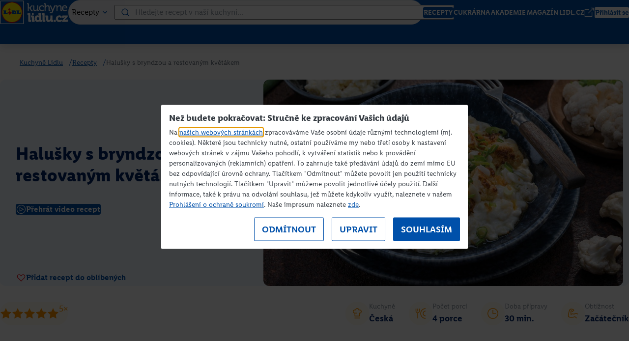

--- FILE ---
content_type: text/html; charset=utf-8
request_url: https://kuchynelidlu.cz/recept/halusky-s-bryndzou-a-restovanym-kvetakem
body_size: 13238
content:
<!DOCTYPE html> <html lang="cs"> <head> <script id="Cookiebot" src="https://consent.cookiebot.com/uc.js" data-cbid="cff6a3b3-20ca-4e2a-9f0d-dc64b4a3ada0" type="text/javascript"></script> <title>Halušky s bryndzou a restovaným květákem | Kuchyně Lidlu</title> <link rel="icon" type="image/x-icon" href="/assetsFront/images/fav/favicon.ico"> <link rel="apple-touch-icon" sizes="120x120" href="/assetsFront/images/fav/apple-icon-120x120.png"> <link rel="apple-touch-icon" sizes="152x152" href="/assetsFront/images/fav/apple-icon-152x152.png"> <link rel="apple-touch-icon" sizes="167x167" href="/assetsFront/images/fav/apple-icon-167x167.png"> <link rel="apple-touch-icon" sizes="180x180" href="/assetsFront/images/fav/apple-icon-180x180.png"> <link rel="icon" type="image/png" sizes="196x196" href="/assetsFront/images/fav/android-icon-196x196.png"> <link rel="icon" type="image/png" sizes="128x128" href="/assetsFront/images/fav/chrome-icon-128x128.png"> <link rel="icon" type="image/png" sizes="96x96" href="/assetsFront/images/fav/favicon-96x96.png"> <link rel="icon" type="image/png" sizes="70x70" href="/assetsFront/images/fav/mstile-70x70.png"> <link rel="icon" type="image/png" sizes="32x32" href="/assetsFront/images/fav/favicon-32x32.png"> <link rel="icon" type="image/png" sizes="16x16" href="/assetsFront/images/fav/favicon-16x16.png"> <link rel="manifest" href="/assetsFront/images/fav/manifest.json" crossorigin="use-credentials"> <meta name="keywords" content="Kuchyně Lidlu"> <meta name="description" content="Šéfkuchař Roman Paulus si troufnul na tradiční slovenskou kuchyni a vy s jeho video receptem můžete také! Naučíte se připravovat klasické halušky s bryndzou s pom..."> <meta property="og:site_name" content="Kuchyně Lidlu"> <meta property="og:url" content="https://kuchynelidlu.cz/recept/halusky-s-bryndzou-a-restovanym-kvetakem"> <meta property="og:type" content="website"> <meta property="og:title" content="Halušky s bryndzou a restovaným květákem | Kuchyně Lidlu"> <meta property="og:description" content="Šéfkuchař Roman Paulus si troufnul na tradiční slovenskou kuchyni a vy s jeho video receptem můžete také! Naučíte se připravovat klasické halušky s bryndzou s pom..."> <meta property="og:locale" content="cs_CZ"> <meta property="og:image" content="https://kuchynelidlu.cz/productFiles/7785/1132x637-1-KW-43-22-beautyshot-Halusky-s-brynzou-1132x637.jpeg"> <meta name="google-site-verification" content="lG7VvpWsFPPcHgNcZUFOaQKdN-84r9XeRLR5Qri9MIw"> <link rel="canonical" href="https://kuchynelidlu.cz/recept/halusky-s-bryndzou-a-restovanym-kvetakem"> <meta charset="UTF-8"> <meta name="viewport" content="width=device-width, initial-scale=1"> <link rel="stylesheet" href="/redesign/assets/bundle-19b37689329.css?v=1.5.103"> <link rel="stylesheet" href="/redesign/assets/print-19a96ecfbc5.css?v=1.5.103"> <link rel="stylesheet" href="/redesign/assets/extra-19a96cc3e03.css?v=1.5.103"> <!-- Google Tag Manager --> <script>
        const gtmKey = "GTM-MCZRXHHH";
    </script> <script type="text/plain" data-cookieconsent="statistics">(function(w,d,s,l,i){w[l]=w[l]||[];w[l].push({'gtm.start':new Date().getTime(),event:'gtm.js'});var f=d.getElementsByTagName(s)[0],j=d.createElement(s),dl=l!='dataLayer'?'&l='+l:'';j.async=true;j.src='https://www.googletagmanager.com/gtm.js?id='+i+dl;f.parentNode.insertBefore(j,f);})(window,document,'script','dataLayer',gtmKey);</script> <!-- End Google Tag Manager --> <script type="application/ld+json">
            {
    "@context": "https://schema.org",
    "@type": "Recipe",
    "inLanguage": "cs",
    "name": "Halušky s bryndzou a restovaným květákem",
    "description": "Šéfkuchař Roman Paulus si troufnul na tradiční slovenskou kuchyni a vy s jeho video receptem můžete také! Naučíte se připravovat klasické halušky s bryndzou s poměrně neobvyklým doplňkem v podobě restovaného květáku. Bramborové halušky připravíte od základu z nastrouhaných brambor a mouky. Tohle jednoduché těsto drží krásně pohromadě, ale nemusíte se bát přidat i vajíčko. Pak už stačí jen 3–4 minuty v horké vodě a můžete vegetariánské halušky promíchat s bryndzou a zakysanou smetanou. A že máte raději tradiční recept? V tom případě neváhejte a halušky zasypte restovanou slaninou namísto květáku.",
    "image": [
        "http://kuchynelidlu.cz/productFiles/7785/1132x637-1-KW-43-22-beautyshot-Halusky-s-brynzou-1132x637.jpeg"
    ],
    "author": {
        "@type": "Person",
        "name": "Roman Paulus"
    },
    "recipeYield": "4 porce",
    "mainEntityOfPage": {
        "@type": "WebPage",
        "@id": "http://kuchynelidlu.cz/recept/halusky-s-bryndzou-a-restovanym-kvetakem"
    },
    "recipeInstructions": "Brambory oloupeme a nastrouháme najemno. Osolíme je a důkladně promícháme s moukou, aby vzniklo kompaktní těsto. S pomocí síta na halušky zavaříme ve vroucí osolené vodě. V hrnci průběžně mícháme a na mírném plameni vaříme 3–4 minuty.&nbsp;V míse promícháme rozdrobenou bryndzu se zakysanou smetanou, do kterých vložíme čerstvě uvařené a scezené halušky. Důkladně promícháme a lehce opepříme.V pánvi rozehřejeme lžíci másla, na kterém dozlatova orestujeme na menší růžičky nakrájený květák. Osolíme a ke konci i opepříme.Do hlubokého talíře nandáme bryndzové halušky, přidáme opečený květák i s výpekem a dochutíme smaženou cibulkou a na kolečka nakrájenou lahůdkovou cibulkou.&nbsp;",
    "recipeCuisine": [
        1045
    ],
    "prepTime": "PT30M",
    "totalTime": "PT30M",
    "keywords": "Skromně a skvěle",
    "recipeIngredient": [
        "750 g brambory",
        "keramický mlýnek s mořskou solí Kania",
        "340 g polohrubá mouka Belbake",
        "300 g bryndza Pilos",
        "250 g zakysaná smetana Pilos",
        "2 × lžíce máslo Pilos",
        "400 g květák",
        "keramický mlýnek s pepřem Kania",
        "4 × lžíce smažená cibulka Kania",
        "2 ×  lahůdková cibulka"
    ],
    "video": {
        "@type": "VideoObject",
        "name": "Halušky s bryndzou a restovaným květákem",
        "description": "Šéfkuchař Roman Paulus si troufnul na tradiční slovenskou kuchyni a vy s jeho video receptem můžete také! Naučíte se připravovat klasické halušky s bryndzou s poměrně neobvyklým doplňkem v podobě restovaného květáku. Bramborové halušky připravíte od základu z nastrouhaných brambor a mouky. Tohle jednoduché těsto drží krásně pohromadě, ale nemusíte se bát přidat i vajíčko. Pak už stačí jen 3–4 minuty v horké vodě a můžete vegetariánské halušky promíchat s bryndzou a zakysanou smetanou. A že máte raději tradiční recept? V tom případě neváhejte a halušky zasypte restovanou slaninou namísto květáku.",
        "thumbnailUrl": [
            "https://img.youtube.com/vi/NIH7ll-1O50/hqdefault.jpg"
        ],
        "uploadDate": "2026-01-20",
        "embedUrl": "https://www.youtube.com/embed/NIH7ll-1O50"
    }
}
        </script> 
                              <script>!function(e){var n="https://s.go-mpulse.net/boomerang/";if("False"=="True")e.BOOMR_config=e.BOOMR_config||{},e.BOOMR_config.PageParams=e.BOOMR_config.PageParams||{},e.BOOMR_config.PageParams.pci=!0,n="https://s2.go-mpulse.net/boomerang/";if(window.BOOMR_API_key="8JVWD-ZHZKN-7UY72-MYDFV-39BZE",function(){function e(){if(!o){var e=document.createElement("script");e.id="boomr-scr-as",e.src=window.BOOMR.url,e.async=!0,i.parentNode.appendChild(e),o=!0}}function t(e){o=!0;var n,t,a,r,d=document,O=window;if(window.BOOMR.snippetMethod=e?"if":"i",t=function(e,n){var t=d.createElement("script");t.id=n||"boomr-if-as",t.src=window.BOOMR.url,BOOMR_lstart=(new Date).getTime(),e=e||d.body,e.appendChild(t)},!window.addEventListener&&window.attachEvent&&navigator.userAgent.match(/MSIE [67]\./))return window.BOOMR.snippetMethod="s",void t(i.parentNode,"boomr-async");a=document.createElement("IFRAME"),a.src="about:blank",a.title="",a.role="presentation",a.loading="eager",r=(a.frameElement||a).style,r.width=0,r.height=0,r.border=0,r.display="none",i.parentNode.appendChild(a);try{O=a.contentWindow,d=O.document.open()}catch(_){n=document.domain,a.src="javascript:var d=document.open();d.domain='"+n+"';void(0);",O=a.contentWindow,d=O.document.open()}if(n)d._boomrl=function(){this.domain=n,t()},d.write("<bo"+"dy onload='document._boomrl();'>");else if(O._boomrl=function(){t()},O.addEventListener)O.addEventListener("load",O._boomrl,!1);else if(O.attachEvent)O.attachEvent("onload",O._boomrl);d.close()}function a(e){window.BOOMR_onload=e&&e.timeStamp||(new Date).getTime()}if(!window.BOOMR||!window.BOOMR.version&&!window.BOOMR.snippetExecuted){window.BOOMR=window.BOOMR||{},window.BOOMR.snippetStart=(new Date).getTime(),window.BOOMR.snippetExecuted=!0,window.BOOMR.snippetVersion=12,window.BOOMR.url=n+"8JVWD-ZHZKN-7UY72-MYDFV-39BZE";var i=document.currentScript||document.getElementsByTagName("script")[0],o=!1,r=document.createElement("link");if(r.relList&&"function"==typeof r.relList.supports&&r.relList.supports("preload")&&"as"in r)window.BOOMR.snippetMethod="p",r.href=window.BOOMR.url,r.rel="preload",r.as="script",r.addEventListener("load",e),r.addEventListener("error",function(){t(!0)}),setTimeout(function(){if(!o)t(!0)},3e3),BOOMR_lstart=(new Date).getTime(),i.parentNode.appendChild(r);else t(!1);if(window.addEventListener)window.addEventListener("load",a,!1);else if(window.attachEvent)window.attachEvent("onload",a)}}(),"".length>0)if(e&&"performance"in e&&e.performance&&"function"==typeof e.performance.setResourceTimingBufferSize)e.performance.setResourceTimingBufferSize();!function(){if(BOOMR=e.BOOMR||{},BOOMR.plugins=BOOMR.plugins||{},!BOOMR.plugins.AK){var n=""=="true"?1:0,t="",a="clmjcaixefkyw2lpsppa-f-348d5dcf1-clientnsv4-s.akamaihd.net",i="false"=="true"?2:1,o={"ak.v":"39","ak.cp":"1614304","ak.ai":parseInt("1047555",10),"ak.ol":"0","ak.cr":17,"ak.ipv":4,"ak.proto":"h2","ak.rid":"f6e6784","ak.r":38577,"ak.a2":n,"ak.m":"","ak.n":"ff","ak.bpcip":"18.216.145.0","ak.cport":59822,"ak.gh":"23.33.84.139","ak.quicv":"","ak.tlsv":"tls1.3","ak.0rtt":"","ak.0rtt.ed":"","ak.csrc":"-","ak.acc":"","ak.t":"1768920030","ak.ak":"hOBiQwZUYzCg5VSAfCLimQ==UI98AhCFo8DDN1muxDswPMQqzt+uALn/iiGjJYbMYLbGk4DiVHNu2iF23WqC9wcThio+AwKtfxy8DEnGAkQ5RTwP3T02t/2ifCjkxIHYYJCNck0rm3uTihiScY5upEG720o9zKDTu8iDFGes+fhtmC70puizGKzFESVJi2YpRP5MHtG1K5xPhAaxywsQqocQF/d4578+OsCVLUCpzfTKMXyvKa+5+xigkmujo0gYGG/VTFdPmG+ufsGT2stzfovtnPceMfuDmKfFQKPDWmcIEE8uAnBNADL4/Ps+Z3rMVRMSd6SfmbvT5IbHxCugdXDPFLMRtuUxPiItGnPUWjh5ThbjjHdeCLIgwBQoeFjTHemlqQidX6ySBtqgboCV+3XYrD8O0/vYuQBJfR9TjVG9LERH4gBLcXT62sxWheGj8Vs=","ak.pv":"1","ak.dpoabenc":"","ak.tf":i};if(""!==t)o["ak.ruds"]=t;var r={i:!1,av:function(n){var t="http.initiator";if(n&&(!n[t]||"spa_hard"===n[t]))o["ak.feo"]=void 0!==e.aFeoApplied?1:0,BOOMR.addVar(o)},rv:function(){var e=["ak.bpcip","ak.cport","ak.cr","ak.csrc","ak.gh","ak.ipv","ak.m","ak.n","ak.ol","ak.proto","ak.quicv","ak.tlsv","ak.0rtt","ak.0rtt.ed","ak.r","ak.acc","ak.t","ak.tf"];BOOMR.removeVar(e)}};BOOMR.plugins.AK={akVars:o,akDNSPreFetchDomain:a,init:function(){if(!r.i){var e=BOOMR.subscribe;e("before_beacon",r.av,null,null),e("onbeacon",r.rv,null,null),r.i=!0}return this},is_complete:function(){return!0}}}}()}(window);</script></head> <body> <div class="navbar-wrapper shadow-md"> <nav class="navbar container"> <a href="/" class="navbar-logo-container"> <img src="/redesign/assets/images/logos/logo.svg" alt="Logo - Kuchyně Lidlu" class="navbar-logo" draggable="false"> </a> <div class="navbar-input-search"> <div class="rolldown-button rounded-full black" data-multiselect="false"> <button class="rolldown-button-label font-semibold" type="button" data-original-label="Recepty" data-current-label="Recepty"> <span class="button-text"> Recepty </span> <img src="/redesign/assets/images/icons/arrow_down_small_fill_blue.svg" width="24" height="24" class="icon-toggled" alt="" draggable="false" loading="lazy"> <img src="/redesign/assets/images/icons/arrow_down_small_fill_blue.svg" width="24" height="24" class="icon-default" alt="" draggable="false" loading="lazy"> </button> <div class="rolldown-items"> <ul> <li class="rolldown-button__item"> <div class="input input--circle"> <input type="radio" name="section-desktop" id="desktop-menu-all" value="" data-label="Všechny recepty" autocomplete="off" checked> <label for="desktop-menu-all" class="item-content" data-url="/recepty" data-label="Všechny recepty" data-value="all"> <span>Všechny recepty</span> </label> </div> </li> <li class="rolldown-button__item"> <div class="input input--circle"> <input type="radio" name="section-desktop" id="desktop-menu-1017" value="1017" data-label="Cukrárna" autocomplete="off" > <label for="desktop-menu-1017" class="item-content" data-url="/cukrarna" data-label="Cukrárna" data-value="Cukrárna"> <span>Cukrárna</span> </label> </div> </li> <li class="rolldown-button__item"> <div class="input input--circle"> <input type="radio" name="section-desktop" id="desktop-menu-1022" value="1022" data-label="Škola vaření" autocomplete="off" > <label for="desktop-menu-1022" class="item-content" data-url="/skola-vareni" data-label="Škola vaření" data-value="Škola vaření"> <span>Škola vaření</span> </label> </div> </li> <li class="rolldown-button__item"> <div class="input input--circle"> <input type="radio" name="section-desktop" id="desktop-menu-1023" value="1023" data-label="Speciality" autocomplete="off" > <label for="desktop-menu-1023" class="item-content" data-url="/speciality-kulinarske-akademie" data-label="Speciality" data-value="Speciality"> <span>Speciality</span> </label> </div> </li> <li class="rolldown-button__item"> <div class="input input--circle"> <input type="radio" name="section-desktop" id="desktop-menu-1316" value="1316" data-label="Magazín" autocomplete="off" > <label for="desktop-menu-1316" class="item-content" data-url="/magazin-vysledky/" data-label="Magazín" data-value="Magazín"> <span>Magazín</span> </label> </div> </li> </ul> </div> </div> <div class="navbar-input-search-field"> <img src="/redesign/assets/images/icons/search_fill_blue.svg" width="20" height="20" class="icon-search" alt="hledat" draggable="false" loading="lazy"> <input type="text" id="desktop-search-input" placeholder="Hledejte recept v naší kuchyni..." value=""> <button class="button font-semibold rounded-xs button-md button-default rounded-full button-search "> Vyhledat </button> </div> </div> <button class="close-button"> <img src="/redesign/assets/images/icons/close_fill_white.svg" width="24" height="24" class alt="zavřít" draggable="false" loading="lazy"> <span>Zavřít</span> </button> <div class="navbar-items"> <a href="/recepty" class="button font-semibold rounded-xs button-md button-default"> RECEPTY </a> <a href="/cukrarna/" class="button font-semibold rounded-xs button-md button-default"> CUKRÁRNA </a> <a href="/kulinarska-akademie-lidlu" class="button font-semibold rounded-xs button-md button-default"> AKADEMIE </a> <a href="/magazin" class="button font-semibold rounded-xs button-md button-default"> MAGAZÍN </a> <a href="https://www.lidl.cz/" target="_blank" class="button font-semibold rounded-xs button-md button-default"> LIDL.CZ <img src="/redesign/assets/images/icons/external_link_small_fill_white.svg" width="20" height="20" class="button-icon button-icon-right" alt="externí odkaz" draggable="false" loading="lazy"> </a> <a href="/ucet/prihlaseni" class="button font-semibold rounded-xs login button-md button-white"> Přihlásit se </a> </div> <div class="navbar-mobile-items"> <button id="mobileSearchToggle" class="mobile-search-toggle" data-search-toggle aria-label="Toggle mobile search" aria-expanded="false"> <div class="search-icon"> <div class="search-icon-front"> <img src="/redesign/assets/images/icons/search_fill_white.svg" width="24" height="24" class alt="hledat" draggable="false" loading="lazy"> </div> <div class="search-icon-back"> <img src="/redesign/assets/images/icons/close_fill_white.svg" width="24" height="24" class="zavřít" alt draggable="false" loading="lazy"> </div> </div> </button> <button id="mobileNavToggle" class="mobile-nav-toggle" data-nav-toggle aria-label="Toggle mobile navigation" aria-expanded="false"> <div class="nav-icon"> <div class="nav-icon-front"> <img src="/redesign/assets/images/icons/menu_fill_white.svg" width="24" height="24" class="menu" alt draggable="false" loading="lazy"> </div> <div class="nav-icon-back"> <img src="/redesign/assets/images/icons/close_fill_white.svg" width="24" height="24" class="zavřít menu" alt draggable="false" loading="lazy"> </div> </div> </button> </div> </nav> </div> <div class="mobile-navbar" data-mobile-nav> <div class="mobile-navbar-content"> <div class="mobile-nav-links"> <a href="/recepty" class="mobile-nav-link">RECEPTY</a> <a href="/cukrarna/" class="mobile-nav-link">CUKRÁRNA</a> <a href="/kulinarska-akademie-lidlu" class="mobile-nav-link">AKADEMIE</a> <a href="/magazin" class="mobile-nav-link">MAGAZÍN</a> <a href="https://www.lidl.cz/" target="_blank" class="mobile-nav-link">LIDL.CZ</a> <div class="mobile-nav-user-dropdown"> <a href="/ucet/prihlaseni" class="mobile-nav-link mobile-nav-login"> <img src="/redesign/assets/images/icons/profile_fill_blue.svg" width="24" height="24" class alt="profil uživatele" draggable="false" loading="lazy"> Přihlásit se </a> <div class="mobile-user-dropdown-menu" data-mobile-user-menu> <a href="/ucet/" class="mobile-user-dropdown-item"> <img src="/redesign/assets/images/icons/receipt_fill_blue.svg" width="20" height="20" class alt="oblíbené recepty" draggable="false" loading="lazy"> Oblíbené recepty </a> <a href="/ucet/voted/" class="mobile-user-dropdown-item"> <img src="/redesign/assets/images/icons/chefs_hat_fill_blue.svg" width="20" height="20" class alt="hodnocené recepty" draggable="false" loading="lazy"> Hodnocené recepty </a> <a href="/ucet/shopping-list/" class="mobile-user-dropdown-item"> <img src="/redesign/assets/images/icons/shopping_list_fill_blue.svg" width="20" height="20" class alt="nákupní seznam" draggable="false" loading="lazy"> Nákupní seznam </a> <a href="/ucet/home/" class="mobile-user-dropdown-item"> <img src="/redesign/assets/images/icons/profile_fill_blue.svg" width="20" height="20" class alt="profil" draggable="false" loading="lazy"> Můj účet </a> <a href="/ucet/home/" class="mobile-user-dropdown-item"> <img src="/redesign/assets/images/icons/setting_fill_blue.svg" width="20" height="20" class alt draggable="false" loading="lazy"> Nastavení účtu </a> <a href="/ucet/sign/out" class="mobile-user-dropdown-item"> <img src="/redesign/assets/images/icons/logout_fill_red.svg" width="20" height="20" class alt="odhlásit se" draggable="false" loading="lazy"> Odhlásit se </a> </div> </div> </div> </div> </div> <div class="mobile-navbar-search" data-mobile-nav-search> <div class="navbar-input-search-mobile"> <div class="rolldown-button rounded-full black" data-multiselect="false"> <button class="rolldown-button-label font-semibold" type="button" data-original-label="Recepty" data-current-label="Recepty"> <span class="button-text"> Recepty </span> <img src="/redesign/assets/images/icons/arrow_down_small_fill_blue.svg" width="24" height="24" class="icon-toggled" alt="" draggable="false" loading="lazy"> <img src="/redesign/assets/images/icons/arrow_down_small_fill_blue.svg" width="24" height="24" class="icon-default" alt="" draggable="false" loading="lazy"> </button> <div class="rolldown-items"> <ul> <li class="rolldown-button__item"> <div class="input input--circle"> <input type="radio" name="section-mobile" id="mobile-menu-all" value="" data-label="Všechny recepty" autocomplete="off" checked> <label for="mobile-menu-all" class="item-content" data-url="/recepty" data-label="Všechny recepty" data-value="all"> <span>Všechny recepty</span> </label> </div> </li> <li class="rolldown-button__item"> <div class="input input--circle"> <input type="radio" name="section-mobile" id="mobile-menu-1017" value="1017" data-label="Cukrárna" autocomplete="off" > <label for="mobile-menu-1017" class="item-content" data-url="/cukrarna" data-label="Cukrárna" data-value="Cukrárna"> <span>Cukrárna</span> </label> </div> </li> <li class="rolldown-button__item"> <div class="input input--circle"> <input type="radio" name="section-mobile" id="mobile-menu-1022" value="1022" data-label="Škola vaření" autocomplete="off" > <label for="mobile-menu-1022" class="item-content" data-url="/skola-vareni" data-label="Škola vaření" data-value="Škola vaření"> <span>Škola vaření</span> </label> </div> </li> <li class="rolldown-button__item"> <div class="input input--circle"> <input type="radio" name="section-mobile" id="mobile-menu-1023" value="1023" data-label="Speciality" autocomplete="off" > <label for="mobile-menu-1023" class="item-content" data-url="/speciality-kulinarske-akademie" data-label="Speciality" data-value="Speciality"> <span>Speciality</span> </label> </div> </li> <li class="rolldown-button__item"> <div class="input input--circle"> <input type="radio" name="section-mobile" id="mobile-menu-1316" value="1316" data-label="Magazín" autocomplete="off" > <label for="mobile-menu-1316" class="item-content" data-url="/magazin-vysledky/" data-label="Magazín" data-value="Magazín"> <span>Magazín</span> </label> </div> </li> </ul> </div> </div> <div class="navbar-input-search-mobile-field"> <input type="text" id="mobile-search-input" placeholder="Hledejte recept..."> <button class="button font-semibold rounded-xs button-md button-default rounded-full button-search "> <img src="/redesign/assets/images/icons/search_fill_white.svg" width="24" height="24" class="" alt="hledat" draggable="false" loading="lazy"> </button> </div> </div> <button class="close-button close-button-mobile"> <img src="/redesign/assets/images/icons/close_fill_white.svg" width="24" height="24" class alt="zavřít" draggable="false" loading="lazy"> <span>Zavřít</span> </button> </div> <div class="navbar-recipe-search"> <div class="container navbar-recipe-search-items" > <div class="navbar-search-results" id="snippet-search-searchPopupResults"> <h2 class="navbar-search-results-heading">Poslední recepty</h2> <div class="search-recipe"> <a href="/recept/sladky-cesnekovy-krem" class="search-recipe-image"> <img src="/productFiles/8550/960x540-1-1026-26-Sladky-cesnekovy-krem-beautyshot-1132x637.jpeg" draggable="false" alt="/productFiles/8550/960x540-1-1026-26-Sladky-cesnekovy-krem-beautyshot-1132x637.jpeg"> </a> <div class="search-recipe-content"> <h4 class="font-bold text-2xl">Sladký česnekový krém</h4> <a href="#" class="avatar flex avatar-sm"> <img src="/categoryFiles/filePathIco-1309-filePathIco-1309-chef-lucque-small2.png" class="avatar-image rounded-full" alt="Riccardo Lucque" draggable="false"> <span class="avatar-text font-medium avatar-text-sm"> Riccardo Lucque </span> </a> </div> <div class="search-recipe-button"> <a href="/recept/sladky-cesnekovy-krem" class="button font-semibold rounded-xs button-md button-default button-ghost no-hover"> Přejít na recept <img src="/redesign/assets/images/icons/arrow_right_B_fill_blue.svg" width="20" height="20" class="button-icon button-icon-right" alt draggable="false" loading="lazy"> </a> </div> </div> <div class="search-recipe"> <a href="/recept/piadina-se-sunkou-a-scamorzou" class="search-recipe-image"> <img src="/productFiles/8549/960x540-1-1025-26-Piadina-romagnola-beautyshot-1132x637.jpeg" draggable="false" alt="/productFiles/8549/960x540-1-1025-26-Piadina-romagnola-beautyshot-1132x637.jpeg"> </a> <div class="search-recipe-content"> <h4 class="font-bold text-2xl">Piadina se šunkou a scamorzou</h4> <a href="#" class="avatar flex avatar-sm"> <img src="/categoryFiles/filePathIco-1309-filePathIco-1309-chef-lucque-small2.png" class="avatar-image rounded-full" alt="Riccardo Lucque" draggable="false"> <span class="avatar-text font-medium avatar-text-sm"> Riccardo Lucque </span> </a> </div> <div class="search-recipe-button"> <a href="/recept/piadina-se-sunkou-a-scamorzou" class="button font-semibold rounded-xs button-md button-default button-ghost no-hover"> Přejít na recept <img src="/redesign/assets/images/icons/arrow_right_B_fill_blue.svg" width="20" height="20" class="button-icon button-icon-right" alt draggable="false" loading="lazy"> </a> </div> </div> <div class="search-recipe"> <a href="/recept/creme-caramel" class="search-recipe-image"> <img src="/productFiles/8548/960x540-1-KW4C-26-beautyshot-Creme-Caramel-1132x637.jpeg" draggable="false" alt="/productFiles/8548/960x540-1-KW4C-26-beautyshot-Creme-Caramel-1132x637.jpeg"> </a> <div class="search-recipe-content"> <h4 class="font-bold text-2xl">Crème Caramel</h4> <a href="#" class="avatar flex avatar-sm"> <img src="/categoryFiles/filePathIco-1309-filePathIco-1309-chef-lucque-small2.png" class="avatar-image rounded-full" alt="Riccardo Lucque" draggable="false"> <span class="avatar-text font-medium avatar-text-sm"> Riccardo Lucque </span> </a> </div> <div class="search-recipe-button"> <a href="/recept/creme-caramel" class="button font-semibold rounded-xs button-md button-default button-ghost no-hover"> Přejít na recept <img src="/redesign/assets/images/icons/arrow_right_B_fill_blue.svg" width="20" height="20" class="button-icon button-icon-right" alt draggable="false" loading="lazy"> </a> </div> </div> <div class="search-recipe"> <a href="/recept/penne-all-arrabbiata" class="search-recipe-image"> <img src="/productFiles/8547/960x540-1-KW4-26-beautyshot-Penne-all-arrabbiata-132x637.jpeg" draggable="false" alt="/productFiles/8547/960x540-1-KW4-26-beautyshot-Penne-all-arrabbiata-132x637.jpeg"> </a> <div class="search-recipe-content"> <h4 class="font-bold text-2xl">Penne all’arrabbiata</h4> <a href="#" class="avatar flex avatar-sm"> <img src="/categoryFiles/filePathIco-1309-filePathIco-1309-chef-lucque-small2.png" class="avatar-image rounded-full" alt="Riccardo Lucque" draggable="false"> <span class="avatar-text font-medium avatar-text-sm"> Riccardo Lucque </span> </a> </div> <div class="search-recipe-button"> <a href="/recept/penne-all-arrabbiata" class="button font-semibold rounded-xs button-md button-default button-ghost no-hover"> Přejít na recept <img src="/redesign/assets/images/icons/arrow_right_B_fill_blue.svg" width="20" height="20" class="button-icon button-icon-right" alt draggable="false" loading="lazy"> </a> </div> </div> <div class="search-recipe"> <a href="/recept/porkova-polevka-s-vejcem-a-krupici" class="search-recipe-image"> <img src="/productFiles/8546/960x540-1-1024-26-Porkova-polevka-s-vejcem-a-krupici-beautyshot-1132x637.jpeg" draggable="false" alt="/productFiles/8546/960x540-1-1024-26-Porkova-polevka-s-vejcem-a-krupici-beautyshot-1132x637.jpeg"> </a> <div class="search-recipe-content"> <h4 class="font-bold text-2xl">Pórková polévka s vejcem a krupicí</h4> <a href="#" class="avatar flex avatar-sm"> <img src="/categoryFiles/filePathIco-1025-filePathIco-1025-chef-paulus-small.png" class="avatar-image rounded-full" alt="Roman Paulus" draggable="false"> <span class="avatar-text font-medium avatar-text-sm"> Roman Paulus </span> </a> </div> <div class="search-recipe-button"> <a href="/recept/porkova-polevka-s-vejcem-a-krupici" class="button font-semibold rounded-xs button-md button-default button-ghost no-hover"> Přejít na recept <img src="/redesign/assets/images/icons/arrow_right_B_fill_blue.svg" width="20" height="20" class="button-icon button-icon-right" alt draggable="false" loading="lazy"> </a> </div> </div> <div class="search-recipe"> <a href="/recept/frankfurtska-polevka" class="search-recipe-image"> <img src="/productFiles/8545/960x540-1-1023-26-Frankfurtska-polevka-beautyshot-1132x637.jpeg" draggable="false" alt="/productFiles/8545/960x540-1-1023-26-Frankfurtska-polevka-beautyshot-1132x637.jpeg"> </a> <div class="search-recipe-content"> <h4 class="font-bold text-2xl">Frankfurtská polévka</h4> <a href="#" class="avatar flex avatar-sm"> <img src="/categoryFiles/filePathIco-1025-filePathIco-1025-chef-paulus-small.png" class="avatar-image rounded-full" alt="Roman Paulus" draggable="false"> <span class="avatar-text font-medium avatar-text-sm"> Roman Paulus </span> </a> </div> <div class="search-recipe-button"> <a href="/recept/frankfurtska-polevka" class="button font-semibold rounded-xs button-md button-default button-ghost no-hover"> Přejít na recept <img src="/redesign/assets/images/icons/arrow_right_B_fill_blue.svg" width="20" height="20" class="button-icon button-icon-right" alt draggable="false" loading="lazy"> </a> </div> </div> </div> <form class="ajaxForm" action="/recept/halusky-s-bryndzou-a-restovanym-kvetakem" method="post" id="frm-search-searchForm"> <input type="hidden" id="hidden-search-query" name="search" value=""> <input type="hidden" id="hidden-menu-item" name="section" value="1018"> <input type="hidden" name="_token_" value="0x7a1xtajpczoz4kIHq4TNug31lfhdj24OM30="><input type="hidden" name="order" value="1"><input type="hidden" name="ign" value=""><input type="hidden" name="_do" value="search-searchForm-submit"></form> </div> </div> <div class="container recipe-hero-breadcrumb"> <div class="breadcrumb-container"> <nav class="breadcrumb" aria-label="Breadcrumb"> <ol class="breadcrumb-list"> <li class="breadcrumb-item text-sm" itemprop="itemListElement" itemscope itemtype="https://schema.org/ListItem"> <a class="breadcrumb-link breadcrumb-default" itemprop="item" href="/"><span itemprop="name">Kuchyně Lidlu</span></a> <meta itemprop="position" content="1"><span class="breadcrumb-separator" aria-hidden="true">/</span> </li> <li class="breadcrumb-item text-sm" itemprop="itemListElement" itemscope itemtype="https://schema.org/ListItem"> <a class="breadcrumb-link breadcrumb-default" itemprop="item" href="/recepty"><span itemprop="name">Recepty</span></a> <meta itemprop="position" content="2"><span class="breadcrumb-separator" aria-hidden="true">/</span> </li> <li class="breadcrumb-item text-sm" itemprop="itemListElement" itemscope itemtype="https://schema.org/ListItem"> <span class="breadcrumb-text breadcrumb-disabled" itemprop="name">Halušky s bryndzou a restovaným květákem</span> <meta itemprop="position" content="3"> </li> </ol> </nav> </div> </div> <div class="cooking-mode" style="opacity: 0; pointer-events: none" data-text-default="Vařte bez zhasínání displeje" data-text-on="Displej zůstane zapnutý" data-text-off="Displej se může vypnout" data-text-unsupported="Váš prohlížeč nepodporuje tuto funkci" data-text-error="Nepodařilo se aktivovat" > <div class="cooking-mode-tooltip"></div> <div class="cooking-mode-button"> <img src="/redesign/assets/images/icons/cooking-pot-close_white.svg" width="24" height="24" class="cooking-mode-on" alt draggable="false" loading="lazy" > <img src="/redesign/assets/images/icons/cooking-pot-open_blue.svg" width="24" height="24" class="cooking-mode-off" alt draggable="false" loading="lazy" > </div> </div> <div class="container"> <div class="recipe-hero rounded-md"> <div class="recipe-hero-content"> <div class="recipe-hero-content-text"> <h1 class="recipe-hero-header text-5xl font-bold"> Halušky s bryndzou a restovaným květákem </h1> <a href="#" class="button font-semibold rounded-xs button-xl button-default" data-modal-trigger="video-modal" data-video="NIH7ll-1O50"> <img src="/redesign/assets/images/icons/play_fill_white.svg" width="20" height="20" class="button-icon button-icon-left" alt="play" draggable="false" loading="lazy"> Přehrát video recept </a> <div class="modal-overlay modal-fade-up" data-modal-id="video-modal" data-close-overlay="true" data-close-escape="true" data-auto-focus="true" data-remove-close="false" data-video-modal="true"> <div class="modal-base"> <div class="modal-content"> <div class="video-modal-content"> <iframe width="100%" height="400" src="https://www.youtube.com/embed/NIH7ll-1O50?enablejsapi=1" title="YouTube video player" frameborder="0" allow="accelerometer; autoplay; clipboard-write; encrypted-media; gyroscope; picture-in-picture; web-share" allowfullscreen referrerpolicy="strict-origin-when-cross-origin"> </iframe> </div> </div> </div> </div> </div> <div id="snippet--favorite"> <a href="/ucet/prihlaseni?backUrl=upe0w" class="button font-semibold rounded-xs recipe-hero-like-button button-xl button-default button-ghost"> <img src="/redesign/assets/images/icons/like_stroke_red.svg" width="20" height="20" class="button-icon-hover" draggable="false" loading="lazy" alt=""> <img src="/redesign/assets/images/icons/like_fill_red.svg" width="20" height="20" class="button-icon button-icon-left" alt="" draggable="false" loading="lazy"> Přidat recept do oblíbených </a> </div> </div> <div class="recipe-hero-image rounded-md"> <img src="/productFiles/7785/1132x637-1-KW-43-22-beautyshot-Halusky-s-brynzou-1132x637.jpeg" alt="Halušky s bryndzou a restovaným květákem" draggable="false"> <button class="play-video-overlay" data-modal-trigger="video-modal"> <span class="play-video-button"> <img src="/redesign/assets/images/icons/play_full_fill_white.svg" width="24" height="24" class alt="play" draggable="false" loading="lazy"> </span> </button> </div> </div> </div> <div class="container recipe-info"> <div class="recipe-info-rating" data-rating="5"> <img src="/redesign/assets/images/icons/favorite_full_fill_yellow_700.svg" width="24" height="24" alt="hvězda plná" draggable="false" loading="lazy"> <img src="/redesign/assets/images/icons/favorite_full_fill_yellow_700.svg" width="24" height="24" alt="hvězda plná" draggable="false" loading="lazy"> <img src="/redesign/assets/images/icons/favorite_full_fill_yellow_700.svg" width="24" height="24" alt="hvězda plná" draggable="false" loading="lazy"> <img src="/redesign/assets/images/icons/favorite_full_fill_yellow_700.svg" width="24" height="24" alt="hvězda plná" draggable="false" loading="lazy"> <img src="/redesign/assets/images/icons/favorite_full_fill_yellow_700.svg" width="24" height="24" alt="hvězda plná" draggable="false" loading="lazy"> <span class="font-medium text-lg">5&times;</span> </div> <div class="recipe-info-details"> <div class="recipe-info-details-item"> <div class="recipe-info-icon"> <img src="/redesign/assets/images/icons/chefs_hat_fill_yellow_700.svg" width="24" height="24" class="inline-block mr-2" alt="kuchyně" draggable="false" loading="lazy"> </div> <div> <p>Kuchyně</p> <p>Česká</p> </div> </div> <div class="recipe-info-details-item"> <div class="recipe-info-icon"> <img src="/redesign/assets/images/icons/foodamount_stroke_yellow_700.svg" width="24" height="24" class="inline-block mr-2" alt="počet porcí" draggable="false" loading="lazy"> </div> <div> <p>Počet porcí</p> <p>4 porce</p> </div> </div> <div class="recipe-info-details-item"> <div class="recipe-info-icon"> <img src="/redesign/assets/images/icons/time_75_fill_yellow_700.svg" width="24" height="24" class="inline-block mr-2" alt="doba přípravy" draggable="false" loading="lazy"> </div> <div> <p>Doba přípravy</p> <p>30 min.</p> </div> </div> <div class="recipe-info-details-item"> <div class="recipe-info-icon"> <img src="/redesign/assets/images/icons/difficulty_stroke_yellow_700.svg" width="24" height="24" class="inline-block mr-2" alt="obtížnost" draggable="false" loading="lazy"> </div> <div> <p>Obtížnost</p> <p> Začátečník </p> </div> </div> </div>  </div> <div class="container"> <div class="recipe-description"> <div class="recipe-description-texts"> <p class="text-lg font-medium"> <p>Šéfkuchař Roman Paulus si troufnul na tradiční slovenskou kuchyni a vy s jeho video receptem můžete také! Naučíte se připravovat klasické halušky s bryndzou s poměrně neobvyklým doplňkem v podobě restovaného květáku. Bramborové halušky připravíte od základu z nastrouhaných brambor a mouky. Tohle jednoduché těsto drží krásně pohromadě, ale nemusíte se bát přidat i vajíčko. Pak už stačí jen 3–4 minuty v horké vodě a můžete vegetariánské halušky promíchat s bryndzou a zakysanou smetanou. A že máte raději tradiční recept? V tom případě neváhejte a halušky zasypte restovanou slaninou namísto květáku.</p> </p> <div class="recipe-description-tags"> <p class="font-bold text-lg">Tagy</p> <div class="display-flex"> <div class="mr-10"> <a class="badge rounded-full badge-md badge-outline" href="/recepty/?tag=1280&amp;ign=1" > <span class="font-medium"> Skromně a skvěle </span> </a> </div> </div> </div> </div> <div class="recipe-description-col-2"> <img src="/categoryFiles/filePath-1025-heroPath-82-KW-03-24-v-rondonu-2019.png" alt="Roman Paulus" draggable="false" class="recipe-author"> <div class="absolute-circle"></div> <div class="author-cta"> <p class="text-lg font-bold">Roman Paulus</p> <a href="/recepty?cook=1025" class="button font-semibold rounded-xs author-button button-md button-default button-ghost"> Další recepty <img src="/redesign/assets/images/icons/arrow_right_B_fill_blue.svg" width="20" height="20" class="button-icon button-icon-right" alt="šipka vpravo" draggable="false" loading="lazy"> </a> </div> </div> </div> <div class="recipe-description"> <div class="recipe-description-portions"> <div class="tab-list" id="tab-list"> <div class="tab-underline-track"> <div class="tab-underline-slider"></div> </div> <div class="tab-item text-base font-medium active" data-tab="suroviny" aria-selected="true"> Suroviny </div> <div class="tab-item text-base font-medium" data-tab="kuchynske-potreby" aria-selected="false"> Kuchyňské potřeby </div> </div> <div class="detail-block active" data-content="suroviny" aria-hidden="false"> <div class="detail-block__header"> <div class="detail-block__portions" data-ingredients-controls> <div>Zvolte počet porcí:</div> <a href="#" class="portion-btn portion-btn--minus">-</a> <span class="portions-count">4</span> <a href="#" class="portion-btn portion-btn--plus">+</a> </div> <p class="detail-block__info color-orange"> Zadejte počet porcí a my vám automaticky spočítáme potřebné suroviny. </p> </div> <ul data-shopping-list-items> <li> <strong><span>750</span> g</strong> brambory </li> <li> keramický mlýnek s mořskou solí Kania </li> <li> <strong><span>340</span> g</strong> polohrubá mouka Belbake </li> <li> <strong><span>300</span> g</strong> bryndza Pilos </li> <li> <strong><span>250</span> g</strong> zakysaná smetana Pilos </li> <li> <strong><span>2</span> × lžíce</strong> máslo Pilos </li> <li> <strong><span>400</span> g</strong> květák </li> <li> keramický mlýnek s pepřem Kania </li> <li> <strong><span>4</span> × lžíce</strong> smažená cibulka Kania </li> <li> <strong><span>2</span> × </strong> lahůdková cibulka </li> </ul>  <div id="snippet-shoppingList-shoppingList"> <form class="ajax" action="/recept/halusky-s-bryndzou-a-restovanym-kvetakem" method="post" id="frm-shoppingList-form"> <button class="button font-semibold rounded-full button-md button-default" type="submit" name="send"> Přidat recept do nákupního seznamu </button> <input type="hidden" name="_token_" value="m8jik2tqhygOxVmOFXSca2ulCNsfnVHpFLJZA="><input type="hidden" name="_do" value="shoppingList-form-submit"> </form> </div> </div> <div class="detail-block" data-content="kuchynske-potreby" style="display: none;" aria-hidden="true"> <div class="detail-block__cols"> <div class="detail-block__cols-col"> <ul> <li> <a href="https://www.lidl.cz/q/search?q=struhadlo" class="utensils-link" data-utensils="link" rel="noopener noreferrer" target="_blank">struhadlo </a> </li> <li> sítko na halušky </li> <li> cedník </li> </ul> </div> <div class="detail-block__cols-col detail-block__shopping"> <img src="https://kuchynelidlu.cz/assetsFront/images/kuchynske-potreby_ilustracni-foto.jpg" alt="Kuchyňské potřeby"> <a href="https://www.lidl.cz/" class="btn btn--orange btn--small utensils-link" data-utensils="general" rel="noopener noreferrer" target="_blank">NAVŠTÍVIT LIDL.CZ</a> </div> </div> </div> </div> <div class="recipe-nutrition"> <h2>Orientační nutriční hodnoty</h2> <div class="recipe-nutrition-values"> <p>Energie</p> <p>3 688 kJ / 882 kcal</p> </div> <div class="recipe-nutrition-values"> <p>Bílkoviny</p> <p>30,70 g</p> </div> <div class="recipe-nutrition-values"> <p>Tuky</p> <p>38,00 g</p> </div> <div class="recipe-nutrition-values"> <p>Vláknina</p> <p>9,70 g</p> </div> <div class="recipe-nutrition-values"> <p>Sůl</p> <p>3,60 g</p> </div> <div class="recipe-nutrition-values"> <p>Sacharidy</p> <p>104,70 g</p> </div> <p class="recipe-nutrition-info"> Nutriční hodnoty jsou vypočítány na jednu porci. </p> </div> </div> </div> <div class="recipe-steps"> <div class="detail-block" id="postup"> <div class="detail-main"> <h2 class="detail-main-heading">Postup přípravy</h2> <a href="#" id="print-link" class="button font-semibold rounded-xs button-md button-default"> <img src="/redesign/assets/images/icons/printer_fill_white.svg" width="20" height="20" class="button-icon button-icon-left" alt="tiskárna" draggable="false" loading="lazy"> Vytisknout recept </a> </div> <div class="detail-block__texts detail-block__texts--justify"> <?xml encoding="utf-8" ?><p><span class="detail-numeration">01.</span><span>Brambory oloupeme a nastrouh&aacute;me najemno. Osol&iacute;me je a d&#367;kladn&#283; prom&iacute;ch&aacute;me s moukou, aby vzniklo kompaktn&iacute; t&#283;sto. S pomoc&iacute; s&iacute;ta na halu&scaron;ky zava&#345;&iacute;me ve vrouc&iacute; osolen&eacute; vod&#283;. V hrnci pr&#367;b&#283;&#382;n&#283; m&iacute;ch&aacute;me a na m&iacute;rn&eacute;m plameni va&#345;&iacute;me 3&ndash;4 minuty.&nbsp;</span></p><p><span class="detail-numeration">02.</span><span>V m&iacute;se prom&iacute;ch&aacute;me rozdrobenou bryndzu se zakysanou smetanou, do kter&yacute;ch vlo&#382;&iacute;me &#269;erstv&#283; uva&#345;en&eacute; a scezen&eacute; halu&scaron;ky. D&#367;kladn&#283; prom&iacute;ch&aacute;me a lehce opep&#345;&iacute;me.</span></p><p><span class="detail-numeration">03.</span><span>V p&aacute;nvi rozeh&#345;ejeme l&#382;&iacute;ci m&aacute;sla, na kter&eacute;m dozlatova orestujeme na men&scaron;&iacute; r&#367;&#382;i&#269;ky nakr&aacute;jen&yacute; kv&#283;t&aacute;k. Osol&iacute;me a ke konci i opep&#345;&iacute;me.</span></p><p><span class="detail-numeration">04.</span><span>Do hlubok&eacute;ho tal&iacute;&#345;e nand&aacute;me bryndzov&eacute; halu&scaron;ky, p&#345;id&aacute;me ope&#269;en&yacute; kv&#283;t&aacute;k i s v&yacute;pekem a dochut&iacute;me sma&#382;enou cibulkou a na kole&#269;ka nakr&aacute;jenou lah&#367;dkovou cibulkou.&nbsp;</span></p>  </div> </div> </div> <div class="container"> <div class="rate-recipe"> <h2>Chutnalo? Dejte tomu hvězdičku!</h2> <p>Vaše hodnocení pomáhá ostatním vybrat ten správný recept.</p> <div id="snippet--voteLarge"> <div> <p class="display-flex align-items-center justify-content-center"> <span>Pro hodnocení se musíte&nbsp;</span> <a href="/ucet/prihlaseni?backUrl=upe0w" class="button font-semibold rounded-full button-md button-default login-button" >PŘIHLÁSIT</a> </p> </div> </div> </div> </div> <div class="more-wrapper"> <div class="container spaced-icon-heading"> <div class="flex spaced-icon-heading-header"> <h2 class="text-5xl font-bold">Bude se vám hodit</h2> <a href="/recepty" class="button font-semibold rounded-xs spaced-icon-heading-button button-xl button-default button-ghost no-hover"> Zobrazit všechny recepty <img src="/redesign/assets/images/icons/arrow_right_B_fill_blue.svg" width="24" height="20" class="button-icon button-icon-right" alt="šipka vpravo" draggable="false" loading="lazy"> </a> </div> </div> <div class="container"> <div class="recipe-cards-container"> <div class="recipe-card"> <div class="recipe-card-image-container"> <a href="/recepty/?tag=1215&amp;ign=1" class="badge rounded-full recipe-card-image-badge badge-sm badge-default "> <span class="font-medium"> Nedělní oběd </span> </a> <a href="/recept/pecena-kachna-se-speclemi-a-zelim"> <img src="/productFiles/6524/960x540-a028269455f9-pecena-kachna-se-speclemi-a-zelim-pulus.jpg" alt="Pečená kachna se špeclemi a zelím"> </a> <div class="recipe-card-image-rating"> <svg width="14" height="14" viewBox="0 0 24 24" fill="var(--yellow-700)"> <path d="M23.103 9.23L15.435 8.1L12 1.088L8.56397 8.1L0.896973 9.23L6.44497 14.675L5.13397 22.376L12 18.738L18.866 22.376L17.555 14.675L23.103 9.23Z"></path> </svg> <svg width="14" height="14" viewBox="0 0 24 24" fill="var(--yellow-700)"> <path d="M23.103 9.23L15.435 8.1L12 1.088L8.56397 8.1L0.896973 9.23L6.44497 14.675L5.13397 22.376L12 18.738L18.866 22.376L17.555 14.675L23.103 9.23Z"></path> </svg> <svg width="14" height="14" viewBox="0 0 24 24" fill="var(--yellow-700)"> <path d="M23.103 9.23L15.435 8.1L12 1.088L8.56397 8.1L0.896973 9.23L6.44497 14.675L5.13397 22.376L12 18.738L18.866 22.376L17.555 14.675L23.103 9.23Z"></path> </svg> <svg width="14" height="14" viewBox="0 0 24 24" fill="var(--yellow-700)"> <path d="M23.103 9.23L15.435 8.1L12 1.088L8.56397 8.1L0.896973 9.23L6.44497 14.675L5.13397 22.376L12 18.738L18.866 22.376L17.555 14.675L23.103 9.23Z"></path> </svg> <svg width="14" height="14" viewBox="0 0 24 24" fill="var(--yellow-700)"> <path d="M23.103 9.23L15.435 8.1L12 1.088L8.56397 8.1L0.896973 9.23L6.44497 14.675L5.13397 22.376L12 18.738L18.866 22.376L17.555 14.675L23.103 9.23Z"></path> </svg> </div> </div> <div class="recipe-card-content"> <div class="recipe-card-content-tags"> <div class="recipe-card-tag-item"> <img src="/redesign/assets/images/icons/time_75_fill_yellow_700.svg" width="24" height="24" alt="Čas přípravy" draggable="false" loading="lazy"> <p class="text-sm">2 hod. 30 min.</p> </div> <div class="recipe-card-tag-item"> <img src="/redesign/assets/images/icons/foodamount_stroke_yellow_700.svg" width="24" height="24" alt="Porce" draggable="false" loading="lazy"> <p class="text-sm">4 porce</p> </div> <div class="recipe-card-tag-item"> <img src="/redesign/assets/images/icons/difficulty_stroke_yellow_700.svg" width="24" height="24" alt="Náročnost" draggable="false" loading="lazy"> <p class="text-sm"> Pokročilý </p> </div> </div> <h3 class="text-2xl font-bold"> <a href="/recept/pecena-kachna-se-speclemi-a-zelim"> Pečená kachna se špeclemi a zelím </a> </h3> <div class="recipe-card-content-avatar"> <a href="/recepty?cook=1025" class="avatar flex"> <img src="/categoryFiles/filePathIco-1025-filePathIco-1025-chef-paulus-small.png" alt="Roman Paulus" draggable="false" class="avatar-image rounded-full"> <span class="avatar-text font-medium text-base">Roman Paulus</span> </a> </div> <a href="/recept/pecena-kachna-se-speclemi-a-zelim" class="button font-semibold rounded-xs recipe-card-content-button button-md button-default button-outline button-stretch"> Ukázat celý recept <img src="/redesign/assets/images/icons/arrow_right_B_fill_blue.svg" width="20" height="20" class="button-icon button-icon-right" alt="šipka vpravo" draggable="false" loading="lazy"> </a> </div> </div> <div class="recipe-card"> <div class="recipe-card-image-container"> <a href="/recepty/?tag=1280&amp;ign=1" class="badge rounded-full recipe-card-image-badge badge-sm badge-default "> <span class="font-medium"> Skromně a skvěle </span> </a> <a href="/recept/strapacky-s-domacimi-skvarky-a-kysanym-zelim"> <img src="/productFiles/7196/960x540-1-KW-04-21-beautyshot-1132x637-Strapacky-s-domacimi-skvarky-a-kysanym-zelim.jpeg" alt="Strapačky s domácími škvarky a kysaným zelím"> </a> <div class="recipe-card-image-rating"> <svg width="14" height="14" viewBox="0 0 24 24" fill="var(--yellow-700)"> <path d="M23.103 9.23L15.435 8.1L12 1.088L8.56397 8.1L0.896973 9.23L6.44497 14.675L5.13397 22.376L12 18.738L18.866 22.376L17.555 14.675L23.103 9.23Z"></path> </svg> <svg width="14" height="14" viewBox="0 0 24 24" fill="var(--yellow-700)"> <path d="M23.103 9.23L15.435 8.1L12 1.088L8.56397 8.1L0.896973 9.23L6.44497 14.675L5.13397 22.376L12 18.738L18.866 22.376L17.555 14.675L23.103 9.23Z"></path> </svg> <svg width="14" height="14" viewBox="0 0 24 24" fill="var(--yellow-700)"> <path d="M23.103 9.23L15.435 8.1L12 1.088L8.56397 8.1L0.896973 9.23L6.44497 14.675L5.13397 22.376L12 18.738L18.866 22.376L17.555 14.675L23.103 9.23Z"></path> </svg> <svg width="14" height="14" viewBox="0 0 24 24" fill="var(--yellow-700)"> <path d="M23.103 9.23L15.435 8.1L12 1.088L8.56397 8.1L0.896973 9.23L6.44497 14.675L5.13397 22.376L12 18.738L18.866 22.376L17.555 14.675L23.103 9.23Z"></path> </svg> <svg width="14" height="14" viewBox="0 0 24 24" fill="var(--yellow-700)"> <path d="M23.103 9.23L15.435 8.1L12 1.088L8.56397 8.1L0.896973 9.23L6.44497 14.675L5.13397 22.376L12 18.738L18.866 22.376L17.555 14.675L23.103 9.23Z"></path> </svg> </div> </div> <div class="recipe-card-content"> <div class="recipe-card-content-tags"> <div class="recipe-card-tag-item"> <img src="/redesign/assets/images/icons/time_75_fill_yellow_700.svg" width="24" height="24" alt="Čas přípravy" draggable="false" loading="lazy"> <p class="text-sm">1 hod. 30 min.</p> </div> <div class="recipe-card-tag-item"> <img src="/redesign/assets/images/icons/foodamount_stroke_yellow_700.svg" width="24" height="24" alt="Porce" draggable="false" loading="lazy"> <p class="text-sm">4 porce</p> </div> <div class="recipe-card-tag-item"> <img src="/redesign/assets/images/icons/difficulty_stroke_yellow_700.svg" width="24" height="24" alt="Náročnost" draggable="false" loading="lazy"> <p class="text-sm"> Začátečník </p> </div> </div> <h3 class="text-2xl font-bold"> <a href="/recept/strapacky-s-domacimi-skvarky-a-kysanym-zelim"> Strapačky s domácími škvarky a kysaným zelím </a> </h3> <div class="recipe-card-content-avatar"> <a href="/recepty?cook=1025" class="avatar flex"> <img src="/categoryFiles/filePathIco-1025-filePathIco-1025-chef-paulus-small.png" alt="Roman Paulus" draggable="false" class="avatar-image rounded-full"> <span class="avatar-text font-medium text-base">Roman Paulus</span> </a> </div> <a href="/recept/strapacky-s-domacimi-skvarky-a-kysanym-zelim" class="button font-semibold rounded-xs recipe-card-content-button button-md button-default button-outline button-stretch"> Ukázat celý recept <img src="/redesign/assets/images/icons/arrow_right_B_fill_blue.svg" width="20" height="20" class="button-icon button-icon-right" alt="šipka vpravo" draggable="false" loading="lazy"> </a> </div> </div> <div class="recipe-card"> <div class="recipe-card-image-container"> <a href="/recepty/?tag=1280&amp;ign=1" class="badge rounded-full recipe-card-image-badge badge-sm badge-default "> <span class="font-medium"> Skromně a skvěle </span> </a> <a href="/recept/tradicni-skubanky-s-makem-a-s-tvarohem"> <img src="/productFiles/7409/960x540-1-KW-38-21-beautyshot-1132x637-Tradicni-skubanky-s-makem-a-s-tvarohem.jpeg" alt="Tradiční škubánky s mákem a s tvarohem"> </a> <div class="recipe-card-image-rating"> <svg width="14" height="14" viewBox="0 0 24 24" fill="var(--yellow-700)"> <path d="M23.103 9.23L15.435 8.1L12 1.088L8.56397 8.1L0.896973 9.23L6.44497 14.675L5.13397 22.376L12 18.738L18.866 22.376L17.555 14.675L23.103 9.23Z"></path> </svg> <svg width="14" height="14" viewBox="0 0 24 24" fill="var(--yellow-700)"> <path d="M23.103 9.23L15.435 8.1L12 1.088L8.56397 8.1L0.896973 9.23L6.44497 14.675L5.13397 22.376L12 18.738L18.866 22.376L17.555 14.675L23.103 9.23Z"></path> </svg> <svg width="14" height="14" viewBox="0 0 24 24" fill="var(--yellow-700)"> <path d="M23.103 9.23L15.435 8.1L12 1.088L8.56397 8.1L0.896973 9.23L6.44497 14.675L5.13397 22.376L12 18.738L18.866 22.376L17.555 14.675L23.103 9.23Z"></path> </svg> <svg width="14" height="14" viewBox="0 0 24 24" fill="var(--yellow-700)"> <path d="M23.103 9.23L15.435 8.1L12 1.088L8.56397 8.1L0.896973 9.23L6.44497 14.675L5.13397 22.376L12 18.738L18.866 22.376L17.555 14.675L23.103 9.23Z"></path> </svg> <svg width="14" height="14" viewBox="0 0 24 24" fill="var(--yellow-700)"> <path d="M23.103 9.23L15.435 8.1L12 1.088L8.56397 8.1L0.896973 9.23L6.44497 14.675L5.13397 22.376L12 18.738L18.866 22.376L17.555 14.675L23.103 9.23Z"></path> </svg> </div> </div> <div class="recipe-card-content"> <div class="recipe-card-content-tags"> <div class="recipe-card-tag-item"> <img src="/redesign/assets/images/icons/time_75_fill_yellow_700.svg" width="24" height="24" alt="Čas přípravy" draggable="false" loading="lazy"> <p class="text-sm">1 hod.</p> </div> <div class="recipe-card-tag-item"> <img src="/redesign/assets/images/icons/foodamount_stroke_yellow_700.svg" width="24" height="24" alt="Porce" draggable="false" loading="lazy"> <p class="text-sm">4 porce</p> </div> <div class="recipe-card-tag-item"> <img src="/redesign/assets/images/icons/difficulty_stroke_yellow_700.svg" width="24" height="24" alt="Náročnost" draggable="false" loading="lazy"> <p class="text-sm"> Začátečník </p> </div> </div> <h3 class="text-2xl font-bold"> <a href="/recept/tradicni-skubanky-s-makem-a-s-tvarohem"> Tradiční škubánky s mákem a s tvarohem </a> </h3> <div class="recipe-card-content-avatar"> <a href="/recepty?cook=1025" class="avatar flex"> <img src="/categoryFiles/filePathIco-1025-filePathIco-1025-chef-paulus-small.png" alt="Roman Paulus" draggable="false" class="avatar-image rounded-full"> <span class="avatar-text font-medium text-base">Roman Paulus</span> </a> </div> <a href="/recept/tradicni-skubanky-s-makem-a-s-tvarohem" class="button font-semibold rounded-xs recipe-card-content-button button-md button-default button-outline button-stretch"> Ukázat celý recept <img src="/redesign/assets/images/icons/arrow_right_B_fill_blue.svg" width="20" height="20" class="button-icon button-icon-right" alt="šipka vpravo" draggable="false" loading="lazy"> </a> </div> </div> </div> </div> </div>  <div class="container" style="--maxWidth: 940px; --gap: var(--space-32);"> <div class="banner-container" data-columns="1" style="--maxWidth: 940px; --gap: var(--space-32);"> <a href="https://www.lidl.cz/c/vsechny-chute-italie-buon-appetito/a10087321" class="banner-item" data-type="Recept" target="_blank" rel="noopener"> <img src="/bannerFiles/bannerPath-658-940x280-kuchyne-lidlu-kw04.jpeg" alt="" draggable="false"> </a> </div> </div> <div class="newsletter-wrapper"> <div class="container"> <div class="newsletter-content"> <div class="newsletter-item newsletter-item-image"> <img src="/redesign/assets/images/global/banners/newsletter.png" alt="Kuchyně lidlu newsletter" draggable="false"> </div> <div class="newsletter-item newsletter-item-text"> <div class="newsletter-item-text-container"> <h2 class="text-4xl font-bold"> Nenechte si ujít nové recepty Romana Pauluse, přihlaste se k odběru našeho newsletteru </h2> <p class="text-lg"> Pravidelná dávka inspirace, tipů a&nbsp;triků i&nbsp;upozornění na zajímavé články v&nbsp;Magazínu Kuchyně Lidlu přímo do vaší e-mailové schránky. </p> <a href="/subscribe" class="button font-semibold rounded-xs button-xl button-white"> Přihlásit se k odběru <img src="/redesign/assets/images/icons/arrow_right_B_fill_blue.svg" width="24" height="24" class="button-icon button-icon-right" alt draggable="false" loading="lazy"> </a> </div> </div> </div> </div> </div> <div class="footer-wrapper"> <footer class="footer container"> <div class="footer-links"> <a class="footer-link text-base font-bold" href="/subscribe">PŘIHLÁSIT SE K ODBĚRU NEWSLETTERU</a> <a class="footer-link text-base font-bold" href="/stranka/pravidla">Pravidla</a> <a class="footer-link text-base font-bold" href="/stranka/ochrana-soukromi">Ochrana soukromí</a> <a class="footer-link text-base font-bold" href="https://spolecnost.lidl.cz/o-nas/compliance-program">Compliance</a> <a class="footer-link text-base font-bold" href="/stranka/pristupnost">Přístupnost</a> </div> <div class="footer-social"> <p class="footer-social-text font-bold text-base"> Sledujte nás na sociálních sítích </p> <div class="footer-social-links"> <a href="https://www.facebook.com/lidlcesko" target="_blank"> <img src="/redesign/assets/images/icons/facebook_fill_yellow.svg" width="24" height="24" class alt="facebook" draggable="false" loading="lazy"> </a> <a href="https://www.instagram.com/lidlcz/" target="_blank"> <img src="/redesign/assets/images/icons/instagram_fill_yellow.svg" width="24" height="24" class alt="instagram" draggable="false" loading="lazy"> </a> <a href="https://www.youtube.com/channel/UCikd2jCyaekTJmHYYzgOgRQ" target="_blank"> <img src="/redesign/assets/images/icons/youtube_fill_yellow.svg" width="24" height="24" class alt="youtube" draggable="false" loading="lazy"> </a> </div> </div> <div class="footer-copy"> <a href="/"><img src="/redesign/assets/images/logos/logo.svg" alt="Logo - Kuchyně Lidlu" class="footer-copy-logo" draggable="false"></a> <p class="footer-copy-text font-medium text-sm"> © 2021-2026 Kuchyně Lidlu Kuchyně Lidlu, LIDL ČESKÁ REPUBLIKA </p> <div class="footer-copy-links"> <a href="/page/site-map" class="footer-copy-link text-xs">Mapa webu</a> <a href="/page/cookies" class="footer-copy-link text-xs">Cookies</a> </div> </div> </footer> </div> 

<script src="/redesign/assets/main-19b9c5e0b13.js?v=1.5.103" type="text/javascript"></script>

<script src="/assets/js/vendor/jquery-3.6.0.min.js" type="text/javascript"></script>
<script src="/assets/js/Naja.min.js" type="text/javascript"></script>
<script src="/assets/js/vendor/live-form-validation.js?v=1.5.103"></script>

<script src="https://www.google.com/recaptcha/api.js?render=explicit" type="text/javascript" data-cookieconsent="necessary"></script>
<script src="/assets/js/invisibleRecaptcha.js?v=1.5.103" type="text/javascript" data-cookieconsent="necessary"></script>

<script src="/assets/js/main2025.js?v=1.5.103" type="text/javascript"></script>

<!-- Load Facebook SDK for JavaScript -->


<script>

    $(document).ready(function() {

        //DEFS
        $('input').attr('autocomplete','off');


        $(document).on('click','[data-label-link]', function(e){
            e.preventDefault();
            window.location.href=$(this).attr('data-label-link');
        })

        //funkce na řešení přeložek na konci řádku
        predlozky();

        //User uses the search feature
        $(document).on('submit','#frm-searchPopupForm',function(e){

            let search = null;
            let filters = '';
            let filtersCategory = '';

            var form = $(this).serializeArray();

            form.forEach(function(item, index){
                if(item.name=='search'){
                    search = item.value;
                }
                if(item.name.includes('[]')){
                    filters += item.name + '=' + item.value + '&';
                    filtersCategory += item.name.replace("[]","") + ',';
                }
            });

            /*amplitude.track('Search recipes',{
                'text search': search!=null ? 1 : 0,
                'text': search,
                'filters': filters!='' ? 1 : 0,
                'filters selected': filters ,
                'filters category': filtersCategory,
                'source': "http://kuchynelidlu.cz/recept/halusky-s-bryndzou-a-restovanym-kvetakem",
            });*/
        });

        $(document).on('click','input[type=checkbox]', function(e){

            const val = $(this).val();
            const name = $(this).attr('name').replace('[]','');

            /*amplitude.track('Search filter selected',{
                'filters selected': name + '=' + val
            });*/

        })

        $(document).on('click','input[name^=tag]', function(e){

            const val = $(this).val();
            const name = $(this).attr('name').replace('[]','');

            /*amplitude.track('Recipe tag click',{
                'tag name': name + '=' + val
            });*/

        })

        $(document).on('click','.s-items__sort a', function(e){


            const order = $(this).attr('href');

            /*amplitude.track('Sort search results',{
                'type': order.includes('order=2') ? 'best rated' : 'most recent',
                'source': "http://kuchynelidlu.cz/recept/halusky-s-bryndzou-a-restovanym-kvetakem",
            });*/

        });

        $(document).on('click','.ajaxSearchRemove', function(e){


            const text = $(this).text();

            /*amplitude.track('Remove filter',{
                'filter name': text,
                'source': "http://kuchynelidlu.cz/recept/halusky-s-bryndzou-a-restovanym-kvetakem",
            });*/

        });

        $(document).on('click','.s-search__selected-clear a', function(e){

            /*amplitude.track('Remove all filters',{
                'source': "http://kuchynelidlu.cz/recept/halusky-s-bryndzou-a-restovanym-kvetakem",
            });*/

        });

        $(document).on('click','.seeMore', function(e){

            /*amplitude.track('See more',{
                'source': "http://kuchynelidlu.cz/recept/halusky-s-bryndzou-a-restovanym-kvetakem",
            });*/

        });


        /**
         * GENERAL
         */

        $(document).on('click','.menu__logos-akademie', function(e){

            /*amplitude.track('Lidl Cooking Academy menu click',{
                'source': "http://kuchynelidlu.cz/recept/halusky-s-bryndzou-a-restovanym-kvetakem",
            });*/

        });

        $(document).on('click','.menu__logos-cukrarna', function(e){

            /*amplitude.track('Desserts menu click',{
                'source': "http://kuchynelidlu.cz/recept/halusky-s-bryndzou-a-restovanym-kvetakem",
            });*/

        });

        $(document).on('click','.menu__logo a, .menu__mobile-logo a', function(e){

            /*amplitude.track('Home menu click',{
                'source': "http://kuchynelidlu.cz/recept/halusky-s-bryndzou-a-restovanym-kvetakem",
            });*/

        });

        $(document).on('click','.menu-recipes a', function(e){

            const text = $(this).text();

            /*amplitude.track('Recipe categories menu click',{
                'category name': text,
            });*/

        });

        $(document).on('click','.menu-articles a', function(e){

            /*amplitude.track('Magazine menu click',{
                'source': "http://kuchynelidlu.cz/recept/halusky-s-bryndzou-a-restovanym-kvetakem",
            });*/

        });

        $(document).on('click','.menu-lidl a', function(e){

            /*amplitude.track('Lidl online shop menu click',{
                'source': "http://kuchynelidlu.cz/recept/halusky-s-bryndzou-a-restovanym-kvetakem",
            });*/

        });

        //socials
        $(document).on('click','.menu-fb', function(e){

            /*amplitude.track('Facebook menu click',{
                'source': "http://kuchynelidlu.cz/recept/halusky-s-bryndzou-a-restovanym-kvetakem",
            });*/

        });
        $(document).on('click','.menu-ig', function(e){

            /*amplitude.track('Instagram menu click',{
                'source': "http://kuchynelidlu.cz/recept/halusky-s-bryndzou-a-restovanym-kvetakem",
            });*/

        });
        $(document).on('click','.menu-yt', function(e){

            /*amplitude.track('YouTube menu click',{
                'source': "http://kuchynelidlu.cz/recept/halusky-s-bryndzou-a-restovanym-kvetakem",
            });*/

        });

        $(document).on('click','.menu__search a', function(e){

            /*amplitude.track('Search recipes icon click',{
                'source': "http://kuchynelidlu.cz/recept/halusky-s-bryndzou-a-restovanym-kvetakem",
            });*/

        });

        $(document).on('click','.menu-account', function(e){

            /*amplitude.track('My account menu click',{
                'source': "http://kuchynelidlu.cz/recept/halusky-s-bryndzou-a-restovanym-kvetakem",
            });*/

        });

        /**
         * ACCOUNT
         */

        $(document).on('click','.menu-favorites a', function(e){

            /*amplitude.track('My account favorite recipes',{
                'source': "http://kuchynelidlu.cz/recept/halusky-s-bryndzou-a-restovanym-kvetakem",
            });*/

        });

        $(document).on('click','.menu-sessions a', function(e){

            /*amplitude.track('My account active sessions',{
                'source': "http://kuchynelidlu.cz/recept/halusky-s-bryndzou-a-restovanym-kvetakem",
            });*/

        });

        $(document).on('click','.menu-settings a', function(e){

            /*amplitude.track('My account settings page',{
                'source': "http://kuchynelidlu.cz/recept/halusky-s-bryndzou-a-restovanym-kvetakem",
            });*/

        });

        $(document).on('click','.menu-signout a', function(e){

            /*amplitude.track('My account sign out',{
                'source': "http://kuchynelidlu.cz/recept/halusky-s-bryndzou-a-restovanym-kvetakem",
            });*/

        });

        $(document).on('click','.favourite-recipe', function(e){

            const recipeName = $(this).data('name');
            const rating = $(this).data('rating');
            const author = $(this).data('author');
            const cookingTime = $(this).data('cookingTime');

            /*amplitude.track('Favorite recipe click',{
                'recipe name': recipeName,
                'rating': rating,
                'author': author,
                'cooking time': cookingTime,
            });*/

        });

        $(document).on('click','.favorite-del', function(e){

            const text = $(this).data('name');

            /*amplitude.track('Remove recipe from favorites',{
                'recipe name': text,
            });*/

        });

        $(document).on('click','.session-del', function(e){

            /*amplitude.track('Remove active session');*/

        });



    });
</script>


        
<script type="text/javascript" data-cookieconsent="necessary">
    // let wakeLock = null;
    // let active = false;

    document.addEventListener("DOMContentLoaded", () => {

        // const $link = document.querySelector('[data-button-do-not-sleep]');
        //
        // async function enableWakeLock() {
        //     try {
        //         wakeLock = await navigator.wakeLock.request('screen');
        //
        //         wakeLock.addEventListener('release', () => {
        //             console.log('Wake Lock uvolněn');
        //             $link.textContent = '🔒 Nezhasnout obrazovku';
        //             active = false;
        //         });
        //
        //         // Obnova po návratu na stránku
        //         document.addEventListener('visibilitychange', async () => {
        //             if (document.visibilityState === 'visible' && !wakeLock) {
        //                 try {
        //                     wakeLock = await navigator.wakeLock.request('screen');
        //                 } catch {
        //                 }
        //             }
        //         });
        //
        //         $link.textContent = '🔓 Vypnout nezhasínání';
        //         active = true;
        //     } catch (err) {
        //         console.error('Wake Lock se nepodařilo aktivovat:', err);
        //     }
        // }
        //
        // async function disableWakeLock() {
        //     if (wakeLock) {
        //         await wakeLock.release();
        //         wakeLock = null;
        //     }
        //     $link.textContent = '🔒 Nezhasnout obrazovku';
        //     active = false;
        // }
        //
        // $link.addEventListener('click', async (e) => {
        //     e.preventDefault(); // ❗ zabrání navigaci odkazu
        //     if (!active) {
        //         await enableWakeLock();
        //         console.log('Wake Lock zapnut');
        //     } else {
        //         await disableWakeLock();
        //     }
        // });

        document.getElementById("print-link").addEventListener("click", (event) => {
            event.preventDefault();
            window.print();
        });

    });
</script>



    </body> <!-- Google Tag Manager (noscript) --> <noscript> <iframe data-cookieblock-src="https://www.googletagmanager.com/ns.html?id=GTM-MCZRXHHH" data-cookieconsent="statistics" height="0" width="0" style="display:none;visibility:hidden" sandbox="allow-scripts"> </iframe> </noscript> <!-- End Google Tag Manager (noscript) --> </html>



--- FILE ---
content_type: text/css
request_url: https://kuchynelidlu.cz/redesign/assets/bundle-19b37689329.css?v=1.5.103
body_size: 21981
content:
::-ms-backdrop{border:0 solid;box-sizing:border-box;margin:0;padding:0}::-webkit-file-upload-button{border:0 solid;-webkit-box-sizing:border-box;box-sizing:border-box;margin:0;padding:0}*,::backdrop,::file-selector-button,:after,:before{border:0 solid;-webkit-box-sizing:border-box;box-sizing:border-box;margin:0;padding:0}:host,:root{line-height:1.5;-webkit-text-size-adjust:100%;-moz-text-size-adjust:100%;-ms-text-size-adjust:100%;text-size-adjust:100%;-moz-tab-size:4;-o-tab-size:4;tab-size:4;-webkit-tap-highlight-color:transparent}hr{border-top-width:1px;color:inherit;height:0}abbr:where([title]){-webkit-text-decoration:underline dotted;text-decoration:underline dotted}h1,h2,h3,h4,h5,h6{font-size:inherit;font-weight:inherit}a{color:inherit;-webkit-text-decoration:inherit;text-decoration:inherit}b,strong{font-weight:bolder}code,kbd,pre,samp{font-size:1em}small{font-size:80%}sub,sup{font-size:75%;line-height:0;position:relative;vertical-align:baseline}sub{bottom:-.25em}sup{top:-.5em}table{border-collapse:collapse;border-color:inherit;text-indent:0;width:100%}:-moz-focusring{outline:auto}progress{vertical-align:baseline}summary{display:list-item}menu,ol,ul{list-style:none}audio,canvas,embed,iframe,img,object,svg,video{display:block;vertical-align:middle}img,video{height:auto;max-width:100%}::-webkit-file-upload-button{background-color:transparent;border-radius:0;color:inherit;font:inherit;-webkit-font-feature-settings:inherit;font-feature-settings:inherit;font-variation-settings:inherit;letter-spacing:inherit;opacity:1}::file-selector-button,button,input,optgroup,select,textarea{background-color:transparent;border-radius:0;color:inherit;font:inherit;-webkit-font-feature-settings:inherit;font-feature-settings:inherit;font-variation-settings:inherit;letter-spacing:inherit;opacity:1}:where(select:is([multiple],[size])) optgroup{font-weight:bolder}:where(select:is([multiple],[size])) optgroup option{-webkit-padding-start:20px;padding-inline-start:20px}::-webkit-file-upload-button{-webkit-margin-end:4px;margin-inline-end:4px}::file-selector-button{-webkit-margin-end:4px;margin-inline-end:4px}::-webkit-input-placeholder{opacity:1}::-moz-placeholder{opacity:1}:-ms-input-placeholder{opacity:1}::-ms-input-placeholder{opacity:1}::placeholder{opacity:1}textarea{resize:vertical}::-webkit-search-decoration{-webkit-appearance:none}::-webkit-date-and-time-value{min-height:1lh;text-align:inherit}::-webkit-datetime-edit{display:-webkit-inline-box;display:inline-flex}::-webkit-datetime-edit-fields-wrapper{padding:0}::-webkit-datetime-edit,::-webkit-datetime-edit-day-field,::-webkit-datetime-edit-hour-field,::-webkit-datetime-edit-meridiem-field,::-webkit-datetime-edit-millisecond-field,::-webkit-datetime-edit-minute-field,::-webkit-datetime-edit-month-field,::-webkit-datetime-edit-second-field,::-webkit-datetime-edit-year-field{padding-block:0}::-webkit-calendar-picker-indicator{line-height:1}:-moz-ui-invalid{box-shadow:none}::-webkit-file-upload-button{-webkit-appearance:button;appearance:button}::file-selector-button,button,input:where([type=button],[type=reset],[type=submit]){-webkit-appearance:button;-moz-appearance:button;appearance:button}::-webkit-inner-spin-button,::-webkit-outer-spin-button{height:auto}[hidden]:where(:not([hidden=until-found])){display:none!important}:root{--swiper-theme-color:#007aff;--swiper-navigation-size:44px;--white:#fff;--black:#000;--neutral:var(--neutral-500);--neutral-200:#f1f2f4;--neutral-300:#dde0e3;--neutral-400:#8c96a1;--neutral-500:#636d79;--neutral-600:#525a64;--neutral-700:#41474f;--neutral-800:#2f3439;--neutral-900:#1e2124;--red:var(--red-500);--red-200:#fff1f0;--red-300:#ffc6c2;--red-400:#ff6e66;--red-500:#e60a14;--red-600:#d80a13;--red-700:#ca0912;--red-800:#bb0910;--red-900:#ad080f;--yellow:var(--yellow-500);--yellow-200:#fffcef;--yellow-300:#fff2a6;--yellow-400:#ffed70;--yellow-500:#fff000;--yellow-600:#ffc400;--yellow-700:#ff9500;--yellow-800:#d36e00;--yellow-900:#a84700;--green:var(--green-500);--green-200:#f0fffa;--green-300:#c2ffec;--green-400:#00e09d;--green-500:#00a170;--green-600:#009568;--green-700:#00895f;--green-800:#007c57;--green-900:#00704e;--blue:var(--blue-500);--blue-200:#f0f7ff;--blue-300:#c2dfff;--blue-400:#008cd2;--blue-500:#0050aa;--blue-600:#004599;--blue-700:#003a88;--blue-800:#002f77;--blue-900:#002466;--text-2xs:10px;--text-xs:12px;--text-sm:14px;--text-base:16px;--text-lg:18px;--text-xl:20px;--text-2xl:24px;--text-3xl:28px;--text-4xl:32px;--text-5xl:36px;--text-6xl:52px;--text-7xl:56px;--text-8xl:60px;--leading-none:12px;--leading-tight:16px;--leading-snug:20px;--leading-normal:24px;--leading-relaxed:28px;--leading-loose:32px;--leading-extra:36px;--leading-wide:40px;--leading-wider:44px;--leading-widest:56px;--leading-super:60px;--leading-max:64px;--rounded-xs:4px;--rounded-sm:8px;--rounded-md:12px;--rounded-lg:16px;--rounded-full:99999px;--container-width:1440px;--container-padding:var(--space-60);--layout-margin:var(--space-16);--layout-gutter:var(--space-16);--col-width-4:calc(25% - var(--layout-gutter)*3/4);--col-width-6:calc(16.66667% - var(--layout-gutter)*5/6);--space-base:4px;--space-2:calc(var(--space-base)/2);--space-4:var(--space-base);--space-5:calc(var(--space-base)*1.25);--space-6:calc(var(--space-base)*1.5);--space-8:calc(var(--space-base)*2);--space-10:calc(var(--space-base)*2.5);--space-11:calc(var(--space-base)*2.75);--space-12:calc(var(--space-base)*3);--space-14:calc(var(--space-base)*3.5);--space-16:calc(var(--space-base)*4);--space-20:calc(var(--space-base)*5);--space-24:calc(var(--space-base)*6);--space-28:calc(var(--space-base)*7);--space-32:calc(var(--space-base)*8);--space-40:calc(var(--space-base)*10);--space-44:calc(var(--space-base)*11);--space-48:calc(var(--space-base)*12);--space-60:calc(var(--space-base)*15);--space-64:calc(var(--space-base)*16);--space-80:calc(var(--space-base)*20);--space-96:calc(var(--space-base)*24);--space-128:calc(var(--space-base)*32);--shadow-xs:0px 1px 2px 0px #1018280a,0px 1px 2px 0px #1018280a;--shadow-sm:0px 2px 6px 0px #1018280f;--shadow-md:0px 6px 15px -2px #10182814,0px 6px 15px -2px #10182814;--shadow-lg:0px 8px 24px -3px #1018281a,0px 8px 24px -3px #1018280d;--shadow-xl:0px 20px 40px -8px #1018281a,0px 20px 40px -8px #1018280d;--shadow-2xl:0px 25px 60px -15px #10182833,0px 25px 60px -15px #1018281f}:host{display:block;margin-left:auto;margin-right:auto;position:relative;z-index:1}.swiper{display:block;list-style:none;margin-left:auto;margin-right:auto;overflow:hidden;padding:0;position:relative;z-index:1}.swiper-vertical>.swiper-wrapper{-webkit-box-orient:vertical;-webkit-box-direction:normal;-ms-flex-direction:column;flex-direction:column}.swiper-wrapper{-webkit-box-sizing:content-box;box-sizing:content-box;display:-webkit-box;display:-ms-flexbox;display:flex;height:100%;position:relative;-webkit-transition-property:-webkit-transform;transition-property:-webkit-transform;transition-property:transform;transition-property:transform,-webkit-transform;-webkit-transition-timing-function:var(--swiper-wrapper-transition-timing-function,initial);transition-timing-function:var(--swiper-wrapper-transition-timing-function,initial);width:100%;z-index:1}.swiper-android .swiper-slide,.swiper-ios .swiper-slide,.swiper-wrapper{-webkit-transform:translateZ(0);transform:translateZ(0)}.swiper-horizontal{-ms-touch-action:pan-y;touch-action:pan-y}.swiper-vertical{-ms-touch-action:pan-x;touch-action:pan-x;.swiper-button-next,~.swiper-button-next{bottom:var(--swiper-navigation-sides-offset,4px);top:auto}}.swiper-slide{-ms-flex-negative:0;display:block;flex-shrink:0;height:100%;position:relative;-webkit-transition-property:-webkit-transform;transition-property:-webkit-transform;transition-property:transform;transition-property:transform,-webkit-transform;width:100%}.swiper-slide-invisible-blank{visibility:hidden}.swiper-autoheight,.swiper-autoheight .swiper-slide{height:auto}.swiper-autoheight .swiper-wrapper{-webkit-box-align:start;-ms-flex-align:start;align-items:flex-start;-webkit-transition-property:height,-webkit-transform;transition-property:height,-webkit-transform;transition-property:transform,height;transition-property:transform,height,-webkit-transform}.swiper-backface-hidden .swiper-slide{-webkit-backface-visibility:hidden;backface-visibility:hidden;-webkit-transform:translateZ(0);transform:translateZ(0)}.swiper-3d.swiper-css-mode .swiper-wrapper{-webkit-perspective:1200px;perspective:1200px}.swiper-3d .swiper-wrapper{-webkit-transform-style:preserve-3d;transform-style:preserve-3d}.swiper-3d{-webkit-perspective:1200px;perspective:1200px;.swiper-slide-shadow-bottom{background-image:-webkit-gradient(linear,left top,left bottom,from(rgba(0,0,0,.5)),to(transparent));background-image:linear-gradient(180deg,rgba(0,0,0,.5),transparent)}}.swiper-css-mode{&.swiper-centered.swiper-vertical{>.swiper-wrapper:before{height:var(--swiper-centered-offset-after);min-width:1px;width:100%}}}.swiper-lazy-preloader{-webkit-animation:swiper-preloader-spin 1s linear infinite;animation:swiper-preloader-spin 1s linear infinite;border:4px solid var(--swiper-preloader-color,var(--swiper-theme-color));border-radius:50%;border-top:4px solid transparent;-webkit-box-sizing:border-box;box-sizing:border-box;height:42px;left:50%;margin-left:-21px;margin-top:-21px;position:absolute;top:50%;-webkit-transform-origin:50%;transform-origin:50%;width:42px;z-index:10}.swiper-lazy-preloader-white{--swiper-preloader-color:#fff}.swiper-lazy-preloader-black{--swiper-preloader-color:#000}@-webkit-keyframes swiper-preloader-spin{0%{-webkit-transform:rotate(0deg);transform:rotate(0)}to{-webkit-transform:rotate(1turn);transform:rotate(1turn)}}@keyframes swiper-preloader-spin{0%{-webkit-transform:rotate(0deg);transform:rotate(0)}to{-webkit-transform:rotate(1turn);transform:rotate(1turn)}}.swiper-button-next,.swiper-button-prev{cursor:pointer;display:-webkit-box;display:-ms-flexbox;display:flex;height:var(--swiper-navigation-size);position:absolute;width:var(--swiper-navigation-size);z-index:10;-webkit-box-align:center;-ms-flex-align:center;align-items:center;-webkit-box-pack:center;-ms-flex-pack:center;color:var(--swiper-navigation-color,var(--swiper-theme-color));justify-content:center;margin-top:calc(0px - var(--swiper-navigation-size)/2);top:var(--swiper-navigation-top-offset,50%);svg{fill:currentColor;height:100%;-o-object-fit:contain;object-fit:contain;pointer-events:none;-webkit-transform-origin:center;transform-origin:center;width:100%}}.swiper-button-lock{display:none}.swiper-button-prev{left:var(--swiper-navigation-sides-offset,4px);right:auto;.swiper-navigation-icon{-webkit-transform:rotate(90deg);transform:rotate(90deg)}}.swiper-button-next{left:auto;right:var(--swiper-navigation-sides-offset,4px)}.swiper-pagination{position:absolute;text-align:center;-webkit-transform:translateZ(0);transform:translateZ(0);-webkit-transition:opacity .3s;transition:opacity .3s;z-index:10;&.swiper-pagination-disabled,.swiper-pagination-disabled>&{display:none!important}}.swiper-horizontal>.swiper-pagination-bullets,.swiper-pagination-bullets.swiper-pagination-horizontal,.swiper-pagination-custom,.swiper-pagination-fraction{bottom:var(--swiper-pagination-bottom,8px);left:0;top:var(--swiper-pagination-top,auto);width:100%}.swiper-pagination-bullets-dynamic{font-size:0;overflow:hidden;.swiper-pagination-bullet-active-next-next{-webkit-transform:scale(.33);transform:scale(.33)}}.swiper-pagination-bullet{background:var(--swiper-pagination-bullet-inactive-color,#000);border-radius:var(--swiper-pagination-bullet-border-radius,50%);display:inline-block;height:var(--swiper-pagination-bullet-height,var(--swiper-pagination-bullet-size,8px));opacity:var(--swiper-pagination-bullet-inactive-opacity,.2);-webkit-transition:left .2s,-webkit-transform .2s;transition:left .2s,-webkit-transform .2s;transition:transform .2s,left .2s;transition:transform .2s,left .2s,-webkit-transform .2s;width:var(--swiper-pagination-bullet-width,var(--swiper-pagination-bullet-size,8px));&:only-child{display:none!important}}.swiper-pagination-bullet-active{background:var(--swiper-pagination-color,var(--swiper-theme-color));opacity:var(--swiper-pagination-bullet-opacity,1)}.swiper-pagination-vertical.swiper-pagination-bullets,.swiper-vertical>.swiper-pagination-bullets{left:var(--swiper-pagination-left,auto);right:var(--swiper-pagination-right,8px);top:50%;-webkit-transform:translate3d(0,-50%,0);transform:translate3d(0,-50%,0);&.swiper-pagination-bullets-dynamic{left:50%;top:50%;-webkit-transform:translateX(-50%);transform:translate(-50%);white-space:nowrap;width:8px}}.swiper-horizontal.swiper-rtl>.swiper-pagination-bullets-dynamic .swiper-pagination-bullet{-webkit-transition:right .2s,-webkit-transform .2s;transition:right .2s,-webkit-transform .2s;transition:transform .2s,right .2s;transition:transform .2s,right .2s,-webkit-transform .2s}.swiper-pagination-fraction{color:var(--swiper-pagination-fraction-color,inherit)}.swiper-pagination-progressbar{background:var(--swiper-pagination-progressbar-bg-color,rgba(0,0,0,.25));position:absolute;&.swiper-pagination-horizontal.swiper-pagination-progressbar-opposite,&.swiper-pagination-vertical,.swiper-horizontal>&.swiper-pagination-progressbar-opposite,.swiper-vertical>&{height:100%;left:0;top:0;width:var(--swiper-pagination-progressbar-size,4px)}}.swiper-pagination-lock{display:none}.text-2xs{font-size:var(--text-2xs);line-height:var(--leading-none)}.text-xs{line-height:var(--leading-snug)}.text-xs,.text-xs-tight{font-size:var(--text-xs)}.text-xs-tight{line-height:var(--leading-tight)}.text-sm{font-size:var(--text-sm);line-height:var(--leading-snug)}.text-base{font-size:var(--text-base);line-height:var(--leading-normal)}.text-base-tight{font-size:var(--text-base);line-height:var(--leading-snug)}.text-lg{font-size:var(--text-lg)}.text-lg,.text-xl{line-height:var(--leading-relaxed)}.text-xl{font-size:var(--text-xl)}.text-2xl{font-size:var(--text-2xl);line-height:var(--leading-loose)}.text-3xl{font-size:var(--text-3xl);line-height:var(--leading-extra)}.text-4xl{font-size:var(--text-4xl);line-height:var(--leading-wide)}.text-5xl{font-size:var(--text-5xl);line-height:var(--leading-wider)}.text-6xl{font-size:var(--text-6xl);line-height:var(--leading-widest)}.text-7xl{font-size:var(--text-7xl);line-height:var(--leading-super)}.text-8xl{font-size:var(--text-8xl);line-height:var(--leading-max)}.rounded-xs{border-radius:var(--rounded-xs)}.rounded-sm{border-radius:var(--rounded-sm)}.rounded-md{border-radius:var(--rounded-md)}.rounded-lg{border-radius:var(--rounded-lg)}.rounded-full{border-radius:var(--rounded-full)}@media(max-width:1279px){:root{--container-padding:var(--space-32)}}@media(max-width:768px){:root{--container-padding:var(--space-16)}}.grid-cols-4{grid-template-columns:repeat(4,1fr)}.grid-cols-4,.grid-cols-6{display:grid;gap:var(--layout-gutter);padding:0 var(--layout-margin);width:100%}.grid-cols-6{grid-template-columns:repeat(6,1fr)}.col-span-2{grid-column:span 2}.col-span-3{grid-column:span 3}.col-span-4{grid-column:span 4}.col-span-5{grid-column:span 5;@media(max-width:768px){grid-column:unset}}.col-span-6{grid-column:span 6}.col-span-7{grid-column:span 7;@media(max-width:768px){grid-column:unset}}.row{display:-webkit-box;display:-ms-flexbox;display:flex;gap:var(--layout-gutter)}.col-4{-ms-flex:0 0 var(--col-width-4);flex:0 0 var(--col-width-4)}.col-4,.col-6{-webkit-box-flex:0}.col-6{-ms-flex:0 0 var(--col-width-6);flex:0 0 var(--col-width-6)}.col-auto{-webkit-box-flex:1;-ms-flex:1;flex:1}.container{margin-inline:auto;max-width:var(--container-width);padding-inline:var(--container-padding);width:100%}.space-y-12>*+*{margin-top:var(--space-12)}.shadow-xs{-webkit-box-shadow:var(--shadow-xs);box-shadow:var(--shadow-xs)}.shadow-sm{-webkit-box-shadow:var(--shadow-sm);box-shadow:var(--shadow-sm)}.shadow-md{-webkit-box-shadow:var(--shadow-md);box-shadow:var(--shadow-md)}.shadow-lg{-webkit-box-shadow:var(--shadow-lg);box-shadow:var(--shadow-lg)}.shadow-xl{-webkit-box-shadow:var(--shadow-xl);box-shadow:var(--shadow-xl)}.shadow-2xl{-webkit-box-shadow:var(--shadow-2xl);box-shadow:var(--shadow-2xl)}@font-face{font-display:swap;font-family:LidlFontCondPro;font-style:normal;font-weight:400;src:url(/assets/fonts//LidlFontCondPro-Regular.woff2) format("woff2"),url(/assets/fonts//LidlFontCondPro-Regular.woff) format("woff")}@font-face{font-display:swap;font-family:LidlFontCondPro;font-style:italic;font-weight:400;src:url(/assets/fonts//LidlFontCondPro-Italic.woff2) format("woff2"),url(/assets/fonts//LidlFontCondPro-Italic.woff) format("woff")}@font-face{font-display:swap;font-family:LidlFontCondPro;font-style:normal;font-weight:300;src:url(/assets/fonts//LidlFontCondPro-Book.woff2) format("woff2"),url(/assets/fonts//LidlFontCondPro-Book.woff) format("woff")}@font-face{font-display:swap;font-family:LidlFontCondPro;font-style:italic;font-weight:300;src:url(/assets/fonts//LidlFontCondPro-BookItalic.woff2) format("woff2"),url(/assets/fonts//LidlFontCondPro-BookItalic.woff) format("woff")}@font-face{font-display:swap;font-family:LidlFontCondPro;font-style:normal;font-weight:600;src:url(/assets/fonts//LidlFontCondPro-Semibold.woff2) format("woff2"),url(/assets/fonts//LidlFontCondPro-Semibold.woff) format("woff")}@font-face{font-display:swap;font-family:LidlFontCondPro;font-style:italic;font-weight:600;src:url(/assets/fonts//LidlFontCondPro-SemiboldItalic.woff2) format("woff2"),url(/assets/fonts//LidlFontCondPro-SemiboldItalic.woff) format("woff")}@font-face{font-display:swap;font-family:LidlFontCondPro;font-style:normal;font-weight:700;src:url(/assets/fonts//LidlFontCondPro-Bold.woff2) format("woff2"),url(/assets/fonts//LidlFontCondPro-Bold.woff) format("woff")}@font-face{font-display:swap;font-family:LidlFontCondPro;font-style:italic;font-weight:700;src:url(/assets/fonts//LidlFontCondPro-BoldItalic.woff2) format("woff2"),url(/assets/fonts//LidlFontCondPro-BoldItalic.woff) format("woff")}@font-face{font-display:swap;font-family:LidlFontPro;font-style:normal;font-weight:400;src:url(/assets/fonts//LidlFontPro-Regular.woff2) format("woff2"),url(/assets/fonts//LidlFontPro-Regular.woff) format("woff")}@font-face{font-display:swap;font-family:LidlFontPro;font-style:italic;font-weight:400;src:url(/assets/fonts//LidlFontPro-Italic.woff2) format("woff2"),url(/assets/fonts//LidlFontPro-Italic.woff) format("woff")}@font-face{font-display:swap;font-family:LidlFontPro;font-style:normal;font-weight:300;src:url(/assets/fonts//LidlFontPro-Book.woff2) format("woff2"),url(/assets/fonts//LidlFontPro-Book.woff) format("woff")}@font-face{font-display:swap;font-family:LidlFontPro;font-style:italic;font-weight:300;src:url(/assets/fonts//LidlFontPro-BookItalic.woff2) format("woff2"),url(/assets/fonts//LidlFontPro-BookItalic.woff) format("woff")}@font-face{font-display:swap;font-family:LidlFontPro;font-style:normal;font-weight:600;src:url(/assets/fonts//LidlFontPro-Semibold.woff2) format("woff2"),url(/assets/fonts//LidlFontPro-Semibold.woff) format("woff")}@font-face{font-display:swap;font-family:LidlFontPro;font-style:italic;font-weight:600;src:url(/assets/fonts//LidlFontPro-SemiboldItalic.woff2) format("woff2"),url(/assets/fonts//LidlFontPro-SemiboldItalic.woff) format("woff")}@font-face{font-display:swap;font-family:LidlFontPro;font-style:normal;font-weight:700;src:url(/assets/fonts//LidlFontPro-Bold.woff2) format("woff2"),url(/assets/fonts//LidlFontPro-Bold.woff) format("woff")}@font-face{font-display:swap;font-family:LidlFontPro;font-style:italic;font-weight:700;src:url(/assets/fonts//LidlFontPro-BoldItalic.woff2) format("woff2"),url(/assets/fonts//LidlFontPro-BoldItalic.woff) format("woff")}@font-face{font-display:swap;font-family:LidlFontScriptPro;font-style:normal;font-weight:400;src:url(/assets/fonts//LidlFontScriptPro.woff2) format("woff2"),url(/assets/fonts//LidlFontScriptPro.woff) format("woff")}.font-pro{font-family:LidlFontPro,sans-serif}.font-cond{font-family:LidlFontCondPro,sans-serif}.font-script{font-family:LidlFontScriptPro,cursive}.font-light{font-weight:300}.font-normal{font-weight:400}.font-medium{font-weight:500}.font-semibold{font-weight:600}.font-bold{font-weight:700}.italic{font-style:italic}.input:-webkit-autofill,.input:-webkit-autofill:active,.input:-webkit-autofill:focus,.input:-webkit-autofill:hover{box-shadow:inset 0 0 0 1000px transparent!important;-webkit-box-shadow:inset 0 0 0 1000px transparent!important;-webkit-text-fill-color:inherit!important;-webkit-transition:background-color 5000s ease-in-out 0s!important;transition:background-color 5000s ease-in-out 0s!important}body,html{background-color:var(--bg);margin:0!important;scroll-behavior:smooth;scrollbar-gutter:stable}html *{font-family:LidlFontPro,sans-serif}.flex{display:-webkit-box;display:-ms-flexbox;display:flex}.grid{display:grid}img{-webkit-user-select:none;-moz-user-select:none;-ms-user-select:none;user-select:none}.listing-button{margin-top:var(--space-40);margin-inline:auto;width:-webkit-fit-content;width:-moz-fit-content;width:fit-content}.alert{display:-webkit-box;display:-ms-flexbox;display:flex;-webkit-box-align:start;-ms-flex-align:start;align-items:flex-start;border-radius:var(--rounded-sm);font-weight:500;gap:var(--space-16);padding:var(--space-24)}.alert-error,.alert-warning{background-color:var(--red-200);border:1px solid var(--red-500);border-radius:var(--rounded-sm);color:var(--red-800);font-weight:500;margin-bottom:var(--space-32);padding-block:var(--space-12);padding-inline:var(--space-16)}.alert-error>div,.alert-warning>div{display:-webkit-box;display:-ms-flexbox;display:flex;-webkit-box-align:center;-ms-flex-align:center;align-items:center;gap:var(--space-12)}.alert-error>div svg,.alert-warning>div svg{top:unset!important}.alert--yellow{background-color:var(--yellow-300);border:1px solid var(--yellow-600)}.alert--yellow,.alert--yellow a{color:var(--yellow-900)!important}.alert--yellow a{position:relative;text-decoration:underline!important}.icon-tip{width:35px}.alert-content{-webkit-box-flex:1;-ms-flex:1;flex:1}.no-recipes-container{background-color:var(--neutral-200);border-radius:var(--rounded-lg);margin-inline:auto;padding:var(--space-128) var(--space-32);text-align:center}.no-recipes-subtitle{color:var(--neutral-600);margin-block:var(--space-8)}.no-recipes-message{color:var(--neutral-900)}.seeMore{-webkit-user-select:none;-moz-user-select:none;-ms-user-select:none;user-select:none}.mb-20{margin-bottom:20px}.mt-20{margin-top:20px}table td,table th{border:1px solid #ddd;padding:var(--space-12);text-align:left}.button{display:-webkit-inline-box;display:-ms-inline-flexbox;display:inline-flex;-webkit-box-align:center;-ms-flex-align:center;align-items:center;border:1px solid transparent;cursor:pointer;-webkit-filter:brightness(1);filter:brightness(1);gap:var(--space-4);text-decoration:none;-webkit-transition:-webkit-transform .25s cubic-bezier(.34,1.56,.64,1);transition:transform .25s cubic-bezier(.34,1.56,.64,1),-webkit-transform .25s cubic-bezier(.34,1.56,.64,1)}.button:active{-webkit-transform:translateY(0) scale(.98);transform:translateY(0) scale(.98);-webkit-transition:-webkit-transform 34ms cubic-bezier(.25,.46,.45,.94);transition:transform 34ms cubic-bezier(.25,.46,.45,.94),-webkit-transform 34ms cubic-bezier(.25,.46,.45,.94)}.button:focus{outline:none}.button:focus-visible{outline:2px solid var(--blue);outline-offset:2px}.button.loading{color:transparent;position:relative}.button.loading .button-icon{opacity:0;visibility:hidden}.button.loading:after{-webkit-animation:spin .8s linear infinite;animation:spin .8s linear infinite;border:2px solid var(--white);border-radius:50%;border-top:2px solid transparent;-webkit-box-sizing:border-box;box-sizing:border-box;content:"";height:1.2em;left:50%;margin-left:-.6em;margin-top:-.6em;position:absolute;top:50%;width:1.2em}@-webkit-keyframes spin{to{-webkit-transform:rotate(1turn);transform:rotate(1turn)}}@keyframes spin{to{-webkit-transform:rotate(1turn);transform:rotate(1turn)}}.button-icon{-ms-flex-negative:0;flex-shrink:0}.button-stretch{-webkit-box-pack:center;-ms-flex-pack:center;justify-content:center;width:100%}.button-sm{font-size:var(--text-xs);gap:var(--space-10)}.button-md,.button-sm{padding-block:var(--space-10);padding-inline:var(--space-16)}.button-md{font-size:var(--text-sm);gap:var(--space-11)}.button-xl{font-size:var(--text-base);gap:var(--space-12);line-height:var(--leading-snug);padding-block:var(--space-12);padding-inline:var(--space-24)}.button-default{background-color:var(--blue);color:var(--white)}.button-default:hover{background-color:var(--blue-700)}.button-default.button-outline{border-color:var(--blue);color:var(--blue)}.button-default.button-outline:hover{background-color:var(--blue-200);border-color:var(--blue-700);color:var(--blue-700)}.button-default.button-ghost{color:var(--blue)}.button-default.button-ghost:hover{background-color:var(--blue-200);color:var(--blue-700)}.button-red{background-color:var(--red);color:var(--white)}.button-red:hover{background-color:var(--red-700)}.button-red.button-outline{border-color:var(--red);color:var(--red)}.button-red.button-outline:hover{background-color:var(--red-200);border-color:var(--red-700)}.button-red.button-ghost{color:var(--red)}.button-red.button-ghost:hover{background-color:var(--red-200);color:var(--red-700)}.button-yellow,.button-yellow:hover{background-color:var(--yellow);color:var(--blue)}.button-yellow.button-outline{border-color:var(--yellow);color:var(--blue)}.button-yellow.button-ghost{color:var(--yellow)}.button-white{background-color:var(--white);color:var(--blue)}.button-white.button-outline{border-color:var(--blue);color:var(--blue)}.button-white.button-ghost{color:var(--blue)}.button-disabled{background-color:var(--neutral-200);color:var(--neutral-400);cursor:not-allowed}.button-disabled.button-outline{border-color:var(--neutral-300);color:var(--neutral-400)}.button-disabled.button-ghost{color:var(--neutral-400)}.button-outline{border:1px solid}.button-ghost,.button-ghost:hover,.button-icon-btn,.button-outline{background-color:transparent}.button-icon-btn{aspect-ratio:1/1;padding-block:unset;padding-inline:var(--space-2)}.button-icon-btn:hover{background-color:var(--neutral-200)}.button-icon-btn img{height:24px;width:24px}.no-hover{background-color:transparent!important;scale:1!important;-webkit-transform:none!important;transform:none!important}.newsletter-wrapper{background-color:var(--blue)}.newsletter-wrapper .newsletter-content{display:grid;gap:var(--space-4);grid-template-columns:repeat(2,1fr)}@media(max-width:1024px){.newsletter-wrapper .newsletter-content{grid-template-columns:repeat(1,1fr)}.newsletter-wrapper .newsletter-content .newsletter-item-image{-webkit-box-ordinal-group:3;-ms-flex-order:2;order:2}}.newsletter-wrapper .newsletter-content .newsletter-item-image img{margin-left:calc(0px - var(--space-32));margin-top:calc(0px - var(--space-32))}@media(max-width:1024px){.newsletter-wrapper .newsletter-content .newsletter-item-image img{margin-inline:auto;max-width:350px}}@media(max-width:768px){.newsletter-wrapper .newsletter-content .newsletter-item-image img{width:100%}}@media(max-width:1024px){.newsletter-wrapper .newsletter-content .newsletter-item-text{-webkit-box-ordinal-group:2;-ms-flex-order:1;order:1;padding-bottom:var(--space-64);padding-top:var(--space-40)}.newsletter-wrapper .newsletter-content .newsletter-item-text a{width:100%}}.newsletter-wrapper .newsletter-content .newsletter-item-text{display:-webkit-box;display:-ms-flexbox;display:flex;-webkit-box-align:center;-ms-flex-align:center;align-items:center}.newsletter-wrapper .newsletter-content .newsletter-item-text .newsletter-item-text-container>*+*{margin-top:var(--space-20)}.newsletter-wrapper .newsletter-content .newsletter-item-text .newsletter-item-text-container h2,.newsletter-wrapper .newsletter-content .newsletter-item-text .newsletter-item-text-container p{color:var(--white)}.newsletter-wrapper .newsletter-content .newsletter-item-text .newsletter-item-text-container a{-webkit-box-pack:center;-ms-flex-pack:center;justify-content:center}.footer-wrapper{background-color:var(--neutral-900);padding-bottom:var(--space-24);padding-top:var(--space-64)}.footer-wrapper .footer>*+*{margin-top:var(--space-48)}.footer-wrapper .footer .footer-links{display:-webkit-box;display:-ms-flexbox;display:flex;-webkit-box-pack:center;-ms-flex-pack:center;justify-content:center;-webkit-box-align:center;-ms-flex-align:center;align-items:center;gap:var(--space-20)}@media(max-width:768px){.footer-wrapper .footer .footer-links{-webkit-column-gap:var(--space-40);-moz-column-gap:var(--space-40);column-gap:var(--space-40);-ms-flex-wrap:wrap;flex-wrap:wrap}}.footer-wrapper .footer .footer-links .footer-link{color:var(--white);text-transform:uppercase}.footer-wrapper .footer .footer-links .footer-link:hover{text-decoration:underline}.footer-wrapper .footer .footer-social>*+*{margin-top:var(--space-16)}.footer-wrapper .footer .footer-social .footer-social-text{color:var(--yellow);text-align:center}.footer-wrapper .footer .footer-social .footer-social-links{gap:var(--space-20)}.footer-wrapper .footer .footer-copy,.footer-wrapper .footer .footer-social .footer-social-links{display:-webkit-box;display:-ms-flexbox;display:flex;-webkit-box-pack:center;-ms-flex-pack:center;justify-content:center;-webkit-box-align:center;-ms-flex-align:center;align-items:center}.footer-wrapper .footer .footer-copy{-webkit-box-orient:vertical;-webkit-box-direction:normal;-ms-flex-direction:column;flex-direction:column}.footer-wrapper .footer .footer-copy .footer-copy-logo{height:100%;max-height:48px}.footer-wrapper .footer .footer-copy .footer-copy-text{color:var(--white);margin-top:var(--space-32);text-align:center}.footer-wrapper .footer .footer-copy .footer-copy-links{display:-webkit-box;display:-ms-flexbox;display:flex;-webkit-box-pack:center;-ms-flex-pack:center;justify-content:center;-webkit-box-align:center;-ms-flex-align:center;align-items:center;gap:var(--space-12);margin-top:var(--space-10)}@media(max-width:768px){.footer-wrapper .footer .footer-copy .footer-copy-links{-ms-flex-wrap:wrap;flex-wrap:wrap}}.footer-wrapper .footer .footer-copy .footer-copy-links .footer-copy-link{color:var(--neutral-500);text-decoration:underline}.footer-wrapper .footer .footer-copy .footer-copy-links .footer-copy-link:hover{color:var(--white)}.button-dropdown-items{background-color:var(--white);border:1px solid var(--neutral-300);border-radius:var(--rounded-md);-webkit-box-shadow:var(--shadow-lg);box-shadow:var(--shadow-lg);display:none;margin-top:var(--space-8);max-width:140px;padding:var(--space-8);position:absolute;right:0;top:100%;width:-webkit-max-content;width:-moz-max-content;width:max-content;z-index:10}.button-dropdown-items a{padding-inline:var(--space-8);width:100%}.button-dropdown-items a.button-default:hover{background-color:var(--blue-200)}.button-dropdown-items a.button-red:hover{background-color:var(--red-200)}*,.scrollable-container{scrollbar-color:var(--neutral-400) var(--neutral-200);scrollbar-width:thin}.button-dropdown{display:inline-block;position:relative}.button-dropdown a span{color:var(--white)!important;white-space:nowrap}.button-dropdown:hover .button-dropdown-items{display:block}.button-dropdown>button{display:-webkit-box;display:-ms-flexbox;display:flex;-webkit-box-align:center;-ms-flex-align:center;align-items:center;gap:var(--space-8)}.button-dropdown-items>*+*{margin-top:var(--space-4)}.mobile-nav-toggle{display:-webkit-box;display:-ms-flexbox;display:flex;-webkit-box-pack:center;-ms-flex-pack:center;justify-content:center;-webkit-box-align:center;-ms-flex-align:center;align-items:center;aspect-ratio:1/1;border-radius:var(--rounded-md);height:40px;overflow:hidden;-webkit-perspective:100px;perspective:100px;-webkit-transition:background-color .2s ease-in-out;transition:background-color .2s ease-in-out;width:40px}.mobile-nav-toggle:active{background-color:#ffffff2a}.mobile-nav-toggle .nav-icon{height:24px;position:relative;-webkit-transform-style:preserve-3d;transform-style:preserve-3d;-webkit-transition:-webkit-transform .4s cubic-bezier(.25,.46,.45,.94);transition:transform .4s cubic-bezier(.25,.46,.45,.94),-webkit-transform .4s cubic-bezier(.25,.46,.45,.94);width:24px}.mobile-nav-toggle .nav-icon .nav-icon-back,.mobile-nav-toggle .nav-icon .nav-icon-front{display:-webkit-box;display:-ms-flexbox;display:flex;left:0;position:absolute;top:0;-webkit-box-pack:center;-ms-flex-pack:center;justify-content:center;-webkit-box-align:center;-ms-flex-align:center;align-items:center;-webkit-backface-visibility:hidden;backface-visibility:hidden;height:100%;width:100%}.mobile-nav-toggle .nav-icon .nav-icon-back,.mobile-nav-toggle.active .nav-icon{-webkit-transform:rotateY(180deg);transform:rotateY(180deg)}.mobile-search-toggle{display:-webkit-box;display:-ms-flexbox;display:flex;-webkit-box-pack:center;-ms-flex-pack:center;justify-content:center;-webkit-box-align:center;-ms-flex-align:center;align-items:center;aspect-ratio:1/1;border-radius:var(--rounded-md);height:40px;overflow:hidden;-webkit-perspective:100px;perspective:100px;-webkit-transition:background-color .2s ease-in-out;transition:background-color .2s ease-in-out;width:40px}.mobile-search-toggle:active{background-color:#ffffff2a}.mobile-search-toggle .search-icon{height:24px;position:relative;-webkit-transform-style:preserve-3d;transform-style:preserve-3d;-webkit-transition:-webkit-transform .4s cubic-bezier(.25,.46,.45,.94);transition:transform .4s cubic-bezier(.25,.46,.45,.94),-webkit-transform .4s cubic-bezier(.25,.46,.45,.94);width:24px}.mobile-search-toggle .search-icon .search-icon-back,.mobile-search-toggle .search-icon .search-icon-front{display:-webkit-box;display:-ms-flexbox;display:flex;left:0;position:absolute;top:0;-webkit-box-pack:center;-ms-flex-pack:center;justify-content:center;-webkit-box-align:center;-ms-flex-align:center;align-items:center;-webkit-backface-visibility:hidden;backface-visibility:hidden;height:100%;width:100%}.mobile-search-toggle .search-icon .search-icon-back,.mobile-search-toggle.active .search-icon{-webkit-transform:rotateY(180deg);transform:rotateY(180deg)}.rolldown-button{border:1px solid;cursor:pointer!important;height:40px;padding-block:var(--space-8);padding-inline:var(--space-12);position:relative;-webkit-user-select:none;-moz-user-select:none;-ms-user-select:none;user-select:none;width:-webkit-fit-content;width:-moz-fit-content;width:fit-content}.rolldown-button .icon-close,.rolldown-button .icon-toggled,.rolldown-button.active .icon-default{display:none}.rolldown-button.active .icon-toggled{display:inline-block;-webkit-transform:rotate(180deg);transform:rotate(180deg)}.rolldown-button.active .rolldown-items{display:block}.rolldown-button.has-selections .icon-default,.rolldown-button.has-selections .icon-toggled{display:none}.rolldown-button.has-selections .icon-close{display:inline-block}.rolldown-button.has-selections.active .icon-close{display:inline-block;-webkit-transform:rotate(180deg);transform:rotate(180deg)}.rolldown-button.default{background-color:transparent;border-color:var(--blue);color:var(--blue)}.rolldown-button.default:hover{background-color:var(--blue-200)}.rolldown-button.default.active,.rolldown-button.default.has-selections{background-color:var(--blue);border-color:var(--blue);color:var(--white)}.rolldown-button.default.has-selections:hover{background-color:var(--blue)}.rolldown-button.default.inverted{background-color:var(--blue);border-color:var(--blue);color:var(--white);font-size:var(--text-sm);padding-inline:0}.rolldown-button.default.inverted .icon-default{display:none}.rolldown-button.default.inverted .icon-toggled{display:inline-block}.rolldown-button.default.inverted:hover{background-color:var(--blue)}.rolldown-button.default.inverted.active{background-color:transparent;border-color:var(--blue);color:var(--white)}.rolldown-button.default.inverted button{display:-webkit-box;display:-ms-flexbox;display:flex;-webkit-box-align:center;-ms-flex-align:center;align-items:center}.rolldown-button.default .rolldown-items{background-color:var(--white);color:var(--blue)}.rolldown-button.default .rolldown-button__item .item-content{color:var(--blue)}.rolldown-button.default .rolldown-button__item .item-content:hover{background-color:var(--blue-200)}.rolldown-button.default .rolldown-button__item .input__control{border-color:var(--blue)}.rolldown-button.default .rolldown-button__item input[type=checkbox]:checked+.item-content .input__control,.rolldown-button.default .rolldown-button__item input[type=radio]:checked+.item-content .input__control{background-color:var(--blue);border-color:var(--blue)}.rolldown-button.default .rolldown-button__item input[type=checkbox]:checked+.item-content,.rolldown-button.default .rolldown-button__item input[type=checkbox]:checked+.item-content:hover,.rolldown-button.default .rolldown-button__item input[type=radio]:checked+.item-content,.rolldown-button.default .rolldown-button__item input[type=radio]:checked+.item-content:hover{background-color:var(--blue);color:var(--white)}.rolldown-button.yellow{background-color:transparent;border-color:var(--yellow);color:var(--blue)}.rolldown-button.yellow.active,.rolldown-button.yellow.has-selections{background-color:var(--blue);border-color:var(--blue);color:var(--yellow)}.rolldown-button.yellow .rolldown-items{background-color:var(--yellow-200);color:var(--yellow)}.rolldown-button.yellow .rolldown-button__item .item-content{color:var(--blue)}.rolldown-button.yellow .rolldown-button__item .item-content:hover{background-color:var(--blue-200)}.rolldown-button.yellow .rolldown-button__item .input__control{border-color:var(--blue)}.rolldown-button.yellow .rolldown-button__item input[type=checkbox]:checked+.item-content .input__control,.rolldown-button.yellow .rolldown-button__item input[type=radio]:checked+.item-content .input__control{background-color:var(--blue);border-color:var(--blue)}.rolldown-button.yellow .rolldown-button__item input[type=checkbox]:checked+.item-content,.rolldown-button.yellow .rolldown-button__item input[type=radio]:checked+.item-content{background-color:var(--blue);color:var(--yellow)}.rolldown-button.red{background-color:var(--red);border:0;color:var(--white)}.rolldown-button.red.active,.rolldown-button.red.has-selections{background-color:var(--white)!important;border-color:var(--white)!important;color:var(--red)}.rolldown-button.red.active .rolldown-items,.rolldown-button.red.has-selections .rolldown-items{background-color:var(--white);color:var(--white)}.rolldown-button.red.inverted{background-color:transparent;border:1px solid var(--red);color:var(--red)}.rolldown-button.red.inverted .icon-default{display:none}.rolldown-button.red.inverted .icon-toggled{display:inline-block}.rolldown-button.red.inverted:hover{background-color:var(--red-200)}.rolldown-button.red.inverted.active{background-color:var(--red);border:0;color:var(--white)}.rolldown-button.red.inverted.active .icon-default{display:inline-block}.rolldown-button.red.inverted.active .icon-toggled{display:none}.rolldown-button.red.inverted.active:hover{background-color:var(--red)}.rolldown-button.red .rolldown-items{background-color:var(--red);color:var(--white)}.rolldown-button.red .rolldown-button__item .item-content{color:var(--red)}.rolldown-button.red .rolldown-button__item .item-content:hover{background-color:var(--red-200);color:var(--red)}.rolldown-button.red .rolldown-button__item .input__control{border-color:var(--white)}.rolldown-button.red .rolldown-button__item .input__control svg{color:var(--red)}.rolldown-button.red .rolldown-button__item input[type=checkbox]:checked+.item-content .input__control,.rolldown-button.red .rolldown-button__item input[type=radio]:checked+.item-content .input__control{background-color:var(--red-200);border-color:var(--white)}.rolldown-button.red .rolldown-button__item input[type=checkbox]:checked+.item-content,.rolldown-button.red .rolldown-button__item input[type=checkbox]:checked+.item-content:hover,.rolldown-button.red .rolldown-button__item input[type=radio]:checked+.item-content,.rolldown-button.red .rolldown-button__item input[type=radio]:checked+.item-content:hover{background-color:var(--red);color:var(--white)}.rolldown-button.black{border:unset;color:var(--black)}.rolldown-button.black,.rolldown-button.black:hover{background-color:transparent}.rolldown-button.black button{font-size:var(--text-base)!important;font-weight:500!important}.rolldown-button.black.active,.rolldown-button.black.inverted{background-color:transparent;color:var(--black)}.rolldown-button.black.inverted{border-color:var(--black)}.rolldown-button.black.inverted:hover{background-color:transparent}.rolldown-button.black.inverted.active{background-color:transparent;border-color:var(--black);color:var(--black)}.rolldown-button.black .rolldown-items{background-color:var(--white,#fff);color:var(--black)}.rolldown-button.black .rolldown-button__item .item-content{color:var(--black)}.rolldown-button.black .rolldown-button__item .item-content:hover{background-color:var(--neutral-200);color:var(--black)}.rolldown-button.black .rolldown-button__item .input__control{border-color:var(--black)}.rolldown-button.black .rolldown-button__item input[type=checkbox]:checked+.item-content .input__control,.rolldown-button.black .rolldown-button__item input[type=radio]:checked+.item-content .input__control{background-color:var(--neutral-200);border-color:var(--black)}.rolldown-button.black .rolldown-button__item input[type=checkbox]:checked+.item-content,.rolldown-button.black .rolldown-button__item input[type=checkbox]:checked+.item-content:hover,.rolldown-button.black .rolldown-button__item input[type=radio]:checked+.item-content,.rolldown-button.black .rolldown-button__item input[type=radio]:checked+.item-content:hover{background-color:var(--neutral-200)}.rolldown-button .rolldown-button-label{background:none;border:none;cursor:pointer;display:-webkit-box;display:-ms-flexbox;display:flex;font:inherit;font-weight:600;gap:var(--space-4);text-align:left;width:100%}.rolldown-button .rolldown-button-label label{cursor:pointer}@media(max-width:1224px){.rolldown-button .rolldown-button-label{height:-webkit-fill-available}}.rolldown-button .rolldown-items{border:1px solid var(--neutral-300)!important;border-radius:var(--rounded-lg);-webkit-box-shadow:var(--shadow-md);box-shadow:var(--shadow-md);display:none;left:0;list-style:none;margin-top:var(--space-8);min-width:100%;padding:var(--space-8) 0;padding-inline:var(--space-8);position:absolute;top:100%;width:-webkit-max-content;width:-moz-max-content;width:max-content;z-index:100}.rolldown-button .rolldown-items ul{max-height:35dvh;overflow-y:auto}.rolldown-button .rolldown-button__item .input{margin:0;padding-block:var(--space-2)}.rolldown-button .rolldown-button__item .input input[type=checkbox]:not([style*="display: none"]),.rolldown-button .rolldown-button__item .input input[type=radio]{opacity:0;pointer-events:none;position:absolute}.rolldown-button .rolldown-button__item .input input[type=checkbox][style*="display: none"]{display:none!important}.rolldown-button .rolldown-button__item .input .item-content{border-radius:var(--rounded-full);cursor:pointer;display:-webkit-box;display:-ms-flexbox;display:flex;font:inherit;gap:var(--space-4);padding:var(--space-4) var(--space-16);text-decoration:none;-webkit-transition:.1s ease-in-out;transition:.1s ease-in-out;-webkit-user-select:none;-moz-user-select:none;-ms-user-select:none;user-select:none}.rolldown-button .rolldown-button__item .input .item-content *{color:inherit!important;font-family:inherit!important;font-size:inherit!important;font-weight:inherit!important;line-height:inherit!important}.navbar-input-search .rolldown-items ul li{font-size:var(--text-sm);line-height:var(--leading-snug)}.button-search{opacity:0;position:absolute;right:var(--space-2);top:50%;-webkit-transform:translateY(-50%);transform:translateY(-50%);-webkit-transition:all .3s ease-in-out;transition:all .3s ease-in-out;visibility:hidden}.button-search:active{-webkit-transform:translateY(-48%);transform:translateY(-48%)}.navbar-input-search{-webkit-box-flex:1;background-color:var(--neutral-200);border:1px solid var(--neutral-300)!important;border-radius:var(--rounded-full);-ms-flex:1;flex:1;height:48px}.navbar-input-search,.navbar-input-search .rolldown-button{display:-webkit-box;display:-ms-flexbox;display:flex;-webkit-box-align:center;-ms-flex-align:center;align-items:center}.navbar-input-search .rolldown-button{border-radius:unset;border-right:1px solid var(--neutral-300);height:31px;padding-right:0;padding-block:0}@media(max-width:1224px){.navbar-input-search{display:none}}.navbar-input-search.active{-webkit-box-flex:1;-ms-flex:1;flex:1;max-width:unset}.navbar-input-search.active .navbar-input-search-field{max-width:unset}.navbar-input-search.active .button-search.active{opacity:1;visibility:visible}.navbar-input-search .navbar-input-search-field{position:relative;-webkit-box-flex:1;-ms-flex:1;flex:1}.navbar-input-search .navbar-input-search-field .icon-search{left:var(--space-12);position:absolute;top:50%;-webkit-transform:translateY(-50%);transform:translateY(-50%)}.navbar-input-search .navbar-input-search-field input{color:var(--blue);display:block;font-size:var(--text-base);font-weight:500;line-height:var(--leading-normal);padding-block:var(--space-14);padding-left:var(--space-40);padding-right:var(--space-20);width:100%}.navbar-input-search .navbar-input-search-field input:focus{outline:none}.navbar-input-search .navbar-input-search-field input::-webkit-input-placeholder{color:var(--neutral-400);font-weight:500}.navbar-input-search .navbar-input-search-field input::-moz-placeholder{color:var(--neutral-400);font-weight:500}.navbar-input-search .navbar-input-search-field input:-ms-input-placeholder{color:var(--neutral-400);font-weight:500}.navbar-input-search .navbar-input-search-field input::-ms-input-placeholder{color:var(--neutral-400);font-weight:500}.navbar-input-search .navbar-input-search-field input::placeholder{color:var(--neutral-400);font-weight:500}.close-button{display:none;-webkit-box-orient:vertical;-webkit-box-direction:normal;-ms-flex-direction:column;flex-direction:column;-webkit-box-align:center;-ms-flex-align:center;align-items:center;cursor:pointer;gap:var(--space-4)}.close-button.active{display:-webkit-box;display:-ms-flexbox;display:flex}@media(max-width:1224px){.close-button.active{display:none!important}}.close-button span{color:var(--white);font-size:var(--text-xs);font-weight:600;line-height:var(--leading-tight)}.mobile-nav-user-dropdown{margin-top:var(--space-24);position:relative}.mobile-nav-user-dropdown .mobile-nav-login{display:-webkit-box;display:-ms-flexbox;display:flex;-webkit-box-pack:center;-ms-flex-pack:center;justify-content:center;-webkit-box-align:center;-ms-flex-align:center;align-items:center;background-color:var(--white);border:none;border-radius:var(--rounded-md);color:var(--blue);font-size:var(--text-sm);font-weight:500!important;gap:var(--space-12);line-height:var(--leading-snug);margin-top:0;padding:var(--space-16) var(--space-24);text-align:center;text-decoration:none;-webkit-transition:all .1s ease-in-out;transition:all .1s ease-in-out}.mobile-nav-user-dropdown .mobile-nav-login:hover{background-color:var(--yellow-400);color:var(--blue);-webkit-transform:translateY(-2px);transform:translateY(-2px)}.mobile-nav-user-dropdown .mobile-nav-login:active{-webkit-transform:translateY(0) scale(.98);transform:translateY(0) scale(.98);-webkit-transition:-webkit-transform 34ms cubic-bezier(.25,.46,.45,.94);transition:transform 34ms cubic-bezier(.25,.46,.45,.94),-webkit-transform 34ms cubic-bezier(.25,.46,.45,.94)}.mobile-nav-user-dropdown .mobile-user-dropdown-menu{background-color:var(--white);border-top-left-radius:var(--rounded-md);border-top-right-radius:var(--rounded-md);bottom:60%;height:0;left:0;opacity:1;overflow:hidden;position:absolute;right:0;-webkit-transition:height .4s cubic-bezier(.16,1,.3,1);transition:height .4s cubic-bezier(.16,1,.3,1);visibility:visible;z-index:1001}.mobile-nav-user-dropdown .mobile-user-dropdown-menu.active{height:360px}.mobile-nav-user-dropdown .mobile-user-dropdown-menu .mobile-user-dropdown-item{display:-webkit-box;display:-ms-flexbox;display:flex;-webkit-box-align:center;-ms-flex-align:center;align-items:center;border-bottom:1px solid rgba(0,0,0,.05);color:var(--blue);font-size:var(--text-base);font-weight:500;gap:var(--space-12);opacity:0;padding:var(--space-16) var(--space-20);text-decoration:none;-webkit-transform:translateY(20px);transform:translateY(20px);-webkit-transition:all .3s cubic-bezier(.16,1,.3,1);transition:all .3s cubic-bezier(.16,1,.3,1)}.mobile-nav-user-dropdown .mobile-user-dropdown-menu .mobile-user-dropdown-item:first-child{border-top-left-radius:var(--rounded-md);border-top-right-radius:var(--rounded-md)}.mobile-nav-user-dropdown .mobile-user-dropdown-menu .mobile-user-dropdown-item:hover{background-color:var(--blue-300);-webkit-transform:translateY(0) translateX(var(--space-4));transform:translateY(0) translate(var(--space-4))}.mobile-nav-user-dropdown .mobile-user-dropdown-menu .mobile-user-dropdown-item:last-child{border-bottom:none;color:var(--red)}.mobile-nav-user-dropdown .mobile-user-dropdown-menu .mobile-user-dropdown-item:last-child:hover{background-color:var(--red-200)}.mobile-nav-user-dropdown.active .mobile-user-dropdown-item{-webkit-animation:slideInFromBottom .4s cubic-bezier(.16,1,.3,1) forwards;animation:slideInFromBottom .4s cubic-bezier(.16,1,.3,1) forwards}.mobile-nav-user-dropdown.active .mobile-user-dropdown-item:first-child{-webkit-animation-delay:.1s;animation-delay:.1s}.mobile-nav-user-dropdown.active .mobile-user-dropdown-item:nth-child(2){-webkit-animation-delay:.15s;animation-delay:.15s}.mobile-nav-user-dropdown.active .mobile-user-dropdown-item:nth-child(3){-webkit-animation-delay:.2s;animation-delay:.2s}.mobile-nav-user-dropdown.active .mobile-user-dropdown-item:nth-child(4){-webkit-animation-delay:.25s;animation-delay:.25s}.mobile-nav-user-dropdown.active .mobile-user-dropdown-item:nth-child(5){-webkit-animation-delay:.3s;animation-delay:.3s}.mobile-nav-user-dropdown.active .mobile-user-dropdown-item:nth-child(6){-webkit-animation-delay:.35s;animation-delay:.35s}@-webkit-keyframes slideInFromBottom{to{opacity:1;-webkit-transform:translateY(0);transform:translateY(0)}}@keyframes slideInFromBottom{to{opacity:1;-webkit-transform:translateY(0);transform:translateY(0)}}.mobile-navbar-search{z-index:130!important}@media(min-width:1224px){.mobile-navbar-search{display:none!important}}.navbar-input-search-mobile{display:-webkit-box;display:-ms-flexbox;display:flex;-webkit-box-align:center;-ms-flex-align:center;align-items:center;background-color:var(--neutral-200);border:1px solid var(--neutral-300);border-radius:var(--rounded-full);width:100%}.navbar-input-search-mobile.active{-webkit-box-flex:1;-ms-flex:1;flex:1;max-width:unset}.navbar-input-search-mobile.active .navbar-input-search-mobile-field{max-width:unset}.navbar-input-search-mobile .rolldown-button{border-radius:0!important;border-right:1px solid var(--neutral-300);color:var(--black)!important;padding-right:0}.navbar-input-search-mobile .navbar-input-search-mobile-field{position:relative;-webkit-box-flex:1;-ms-flex:1;flex:1}.navbar-input-search-mobile .navbar-input-search-mobile-field .icon-search{left:var(--space-12);position:absolute;top:50%;-webkit-transform:translateY(-50%);transform:translateY(-50%)}.navbar-input-search-mobile .navbar-input-search-mobile-field input{color:var(--blue);display:block;font-size:var(--text-base);font-weight:500;line-height:var(--leading-normal);padding-block:var(--space-14);padding-left:var(--space-8);padding-right:var(--space-20);width:100%}.navbar-input-search-mobile .navbar-input-search-mobile-field input:focus{outline:none}.navbar-input-search-mobile .navbar-input-search-mobile-field input::-webkit-input-placeholder{color:var(--neutral-400);font-weight:500}.navbar-input-search-mobile .navbar-input-search-mobile-field input::-moz-placeholder{color:var(--neutral-400);font-weight:500}.navbar-input-search-mobile .navbar-input-search-mobile-field input:-ms-input-placeholder{color:var(--neutral-400);font-weight:500}.navbar-input-search-mobile .navbar-input-search-mobile-field input::-ms-input-placeholder{color:var(--neutral-400);font-weight:500}.navbar-input-search-mobile .navbar-input-search-mobile-field input::placeholder{color:var(--neutral-400);font-weight:500}.close-button.close-button-mobile{display:none;-webkit-box-orient:vertical;-webkit-box-direction:normal;-ms-flex-direction:column;flex-direction:column;-webkit-box-align:center;-ms-flex-align:center;align-items:center;cursor:pointer;gap:var(--space-4)}.close-button.close-button-mobile.active{display:-webkit-box;display:-ms-flexbox;display:flex}.close-button.close-button-mobile span{color:var(--white);font-size:var(--text-xs);font-weight:600;line-height:var(--leading-tight)}.mobile-navbar{background-color:var(--blue);height:calc(100dvh - 72px);left:0;opacity:0;position:fixed;top:72px;-webkit-transform:translateY(100%);transform:translateY(100%);-webkit-transition:all .4s cubic-bezier(.25,.46,.45,.94);transition:all .4s cubic-bezier(.25,.46,.45,.94);visibility:hidden;width:100%;z-index:145}.mobile-navbar.active{opacity:1;-webkit-transform:translateY(0);transform:translateY(0);visibility:visible}.mobile-navbar .mobile-navbar-content{-webkit-box-pack:start;-ms-flex-pack:start;height:100%;justify-content:flex-start;padding:var(--space-48) var(--space-24)}.mobile-navbar .mobile-nav-links,.mobile-navbar .mobile-navbar-content{display:-webkit-box;display:-ms-flexbox;display:flex;-webkit-box-orient:vertical;-webkit-box-direction:normal;-ms-flex-direction:column;flex-direction:column}.mobile-navbar .mobile-nav-links{gap:var(--space-16)}.mobile-navbar .mobile-nav-links .mobile-nav-link{border-bottom:1px solid hsla(0,0%,100%,.1);color:var(--white);font-size:var(--text-xl);font-weight:600;opacity:0;padding:var(--space-16) 0;text-decoration:none;-webkit-transform:translateY(20px);transform:translateY(20px);-webkit-transition:all .3s ease;transition:all .3s ease}.mobile-navbar .mobile-nav-links .mobile-nav-link:hover{-webkit-transform:translateX(var(--space-8));transform:translate(var(--space-8))}.mobile-navbar .mobile-nav-links .mobile-nav-link.mobile-nav-login{background-color:var(--white);border:none;border-radius:var(--rounded-md);color:var(--blue);margin-top:var(--space-12);padding:var(--space-16) var(--space-24);text-align:center}.mobile-navbar .mobile-nav-links .mobile-nav-link.mobile-nav-login:hover{color:var(--blue);-webkit-transform:translateY(-2px);transform:translateY(-2px)}.mobile-navbar.active .mobile-nav-link{-webkit-animation:slideInUp .6s cubic-bezier(.25,.46,.45,.94) forwards;animation:slideInUp .6s cubic-bezier(.25,.46,.45,.94) forwards}.mobile-navbar.active .mobile-nav-link:first-child{-webkit-animation-delay:.1s;animation-delay:.1s}.mobile-navbar.active .mobile-nav-link:nth-child(2){-webkit-animation-delay:.15s;animation-delay:.15s}.mobile-navbar.active .mobile-nav-link:nth-child(3){-webkit-animation-delay:.2s;animation-delay:.2s}.mobile-navbar.active .mobile-nav-link:nth-child(4){-webkit-animation-delay:.25s;animation-delay:.25s}.mobile-navbar.active .mobile-nav-link:nth-child(5){-webkit-animation-delay:.3s;animation-delay:.3s}.mobile-navbar.active .mobile-nav-link:nth-child(6){-webkit-animation-delay:.35s;animation-delay:.35s}@-webkit-keyframes slideInUp{to{opacity:1;-webkit-transform:translateY(0);transform:translateY(0)}}@keyframes slideInUp{to{opacity:1;-webkit-transform:translateY(0);transform:translateY(0)}}.mobile-navbar-search{background-color:var(--blue-700);left:0;opacity:0;padding-block:var(--space-12);padding-inline:var(--space-16);position:fixed;top:72px;-webkit-transform:translateY(-100%);transform:translateY(-100%);-webkit-transition:all .4s cubic-bezier(.25,.46,.45,.94);transition:all .4s cubic-bezier(.25,.46,.45,.94);visibility:hidden;width:100%;z-index:140}.mobile-navbar-search.active{opacity:1;-webkit-transform:translateY(0);transform:translateY(0);visibility:visible}.mobile-navbar-search.active .button-search{aspect-ratio:1/1;padding-inline:var(--space-10)}.mobile-navbar-search.active .button-search.active{opacity:1;visibility:visible}.avatar{-webkit-box-align:center;-ms-flex-align:center;align-items:center;gap:var(--space-12)}.avatar .avatar-image{height:36px;width:36px}.avatar .avatar-text{color:var(--blue)}.avatar-sm .avatar-image{height:32px;width:32px}.avatar-md .avatar-image{height:36px;width:36px}.avatar-text-sm{font-size:var(--text-sm);line-height:var(--leading-snug)}.avatar-text-md{font-size:var(--text-base);line-height:var(--leading-normal)}.search-recipe{background-color:var(--white);border-radius:var(--rounded-lg);display:-webkit-box;display:-ms-flexbox;display:flex;gap:var(--space-24);position:relative;width:100%}.search-recipe-image{border-radius:var(--rounded-md);height:115px;overflow:hidden;width:200px}.search-recipe-image img{height:100%;-o-object-fit:cover;object-fit:cover;width:100%}.search-recipe-content{-webkit-box-flex:1;-ms-flex:1;flex:1;width:100%}.search-recipe-content>*+*{margin-top:var(--space-12)}.search-recipe-content h4{color:var(--blue-900);width:85%}.search-recipe-content-rating{-webkit-box-pack:center;-ms-flex-pack:center;background-color:var(--yellow-200);border-radius:var(--rounded-full);gap:var(--space-5);justify-content:center;padding-block:var(--space-12);padding-inline:var(--space-24);width:-webkit-fit-content;width:-moz-fit-content;width:fit-content}.search-recipe-button,.search-recipe-content-rating{display:-webkit-box;display:-ms-flexbox;display:flex;-webkit-box-align:center;-ms-flex-align:center;align-items:center}.search-recipe-button{-webkit-box-orient:vertical;-webkit-box-direction:normal;-ms-flex-direction:column;flex-direction:column;-webkit-box-pack:justify;-ms-flex-pack:justify;justify-content:space-between;min-width:188px}.search-recipe-button a{padding-inline:0}@media(max-width:768px){.search-recipe{-webkit-box-orient:vertical;-webkit-box-direction:normal;-ms-flex-direction:column;flex-direction:column;gap:var(--space-16)}.search-recipe-image{-ms-flex-item-align:center;align-self:center;height:200px;width:100%}.search-recipe-content{text-align:center}.search-recipe-button{-webkit-box-orient:horizontal;-webkit-box-direction:normal;-ms-flex-direction:row;flex-direction:row;-webkit-box-pack:justify;-ms-flex-pack:justify;justify-content:space-between;-webkit-box-align:center;-ms-flex-align:center;align-items:center;width:100%}.search-recipe-button .search-recipe-content-rating{margin:0}}.navbar-search-results{width:100%}.navbar-search-results>*+*{margin-top:var(--space-24)}.navbar-search-results .navbar-search-results-heading{color:var(--blue);font-size:var(--text-3xl);line-height:var(--leading-loose)}.navbar-recipe-search{height:calc(100% - 72px);opacity:0;overflow:auto;position:fixed;z-index:-300}.navbar-recipe-search.active{background-color:var(--white);bottom:0;height:calc(100% - 90px);width:100%;z-index:110}@media(max-width:1224px){.navbar-recipe-search.active{height:calc(100% - 72px)}}.navbar-recipe-search .navbar-recipe-search-items,.navbar-recipe-search form{display:-webkit-box;display:-ms-flexbox;display:flex;-webkit-box-orient:vertical;-webkit-box-direction:normal;-ms-flex-direction:column;flex-direction:column;-webkit-box-pack:center;-ms-flex-pack:center;justify-content:center;-webkit-box-align:center;-ms-flex-align:center;align-items:center;gap:var(--space-24);padding-block:var(--space-40)}.navbar-recipe-search .navbar-recipe-search-items [id*=_message],.navbar-recipe-search form [id*=_message]{display:none!important}.navbar-recipe-search form{padding-top:0}@media(max-width:1224px){.navbar-recipe-search form{display:none}}.navbar-recipe-search .navbar-recipe-search-tags{display:-webkit-box;display:-ms-flexbox;display:flex;-webkit-box-align:center;-ms-flex-align:center;align-items:center;gap:var(--space-12)}.navbar-recipe-search .search-button-submit{border-radius:var(--rounded-full)}.navbar-wrapper{background-color:var(--blue);height:90px;padding-block:var(--space-20);position:-webkit-sticky;position:sticky;top:0;z-index:150!important}@media(max-width:1224px){.navbar-wrapper{display:-webkit-box;display:-ms-flexbox;display:flex;-webkit-box-align:center;-ms-flex-align:center;align-items:center;height:72px;padding:0}}.navbar-wrapper .button-dropdown{width:auto}.navbar-wrapper .button-dropdown,.navbar-wrapper .navbar{display:-webkit-box;display:-ms-flexbox;display:flex;-webkit-box-align:center;-ms-flex-align:center;align-items:center}.navbar-wrapper .navbar{-webkit-box-pack:end;-ms-flex-pack:end;gap:var(--space-40);justify-content:flex-end}@media(max-width:1224px){.navbar-wrapper .navbar{-webkit-box-pack:justify;-ms-flex-pack:justify;justify-content:space-between}}.navbar-wrapper .navbar .navbar-mobile-items{display:none;-webkit-transform:translateX(9px);transform:translate(9px)}@media(max-width:1224px){.navbar-wrapper .navbar .navbar-mobile-items{display:-webkit-box;display:-ms-flexbox;display:flex}.navbar-wrapper .navbar .navbar-mobile-items button:not(.mobile-nav-toggle){display:-webkit-box;display:-ms-flexbox;display:flex;-webkit-box-pack:center;-ms-flex-pack:center;justify-content:center;-webkit-box-align:center;-ms-flex-align:center;align-items:center;aspect-ratio:1/1;border-radius:var(--rounded-md);height:40px;overflow:hidden;-webkit-transition:background-color .2s ease-in-out;transition:background-color .2s ease-in-out;width:40px}.navbar-wrapper .navbar .navbar-mobile-items button:not(.mobile-nav-toggle):active{background-color:#ffffff2a}}.navbar-wrapper .navbar .navbar-logo-container{max-width:240px}.navbar-wrapper .navbar .navbar-logo-container .navbar-logo{height:48px;width:100%}.navbar-wrapper .navbar .navbar-items{display:-webkit-box;display:-ms-flexbox;display:flex;-webkit-box-pack:end;-ms-flex-pack:end;justify-content:end;-webkit-box-align:center;-ms-flex-align:center;align-items:center;gap:var(--space-20)}.navbar-wrapper .navbar .navbar-items .button-dropdown-items{max-width:200px}.navbar-wrapper .navbar .navbar-items a:not(.login):not(.item-content):not(.dropdown):not(.button-dropdown-items a){padding:0!important}.navbar-wrapper .navbar .navbar-items a:not(.login):not(.item-content):not(.dropdown):not(.button-dropdown-items a):hover{background-color:var(--blue)!important}.navbar-wrapper .navbar .navbar-items a:not(.dropdown):not(.button-dropdown-items a):not(.item-content){font-weight:700}.navbar-wrapper .navbar .navbar-items .rolldown-button{display:-webkit-box;display:-ms-flexbox;display:flex;padding:0!important}@media(max-width:1224px){.navbar-wrapper .navbar .navbar-items{display:none}}.loader-overlay-dynamic{-webkit-animation:loader-fade-in .2s ease-out;animation:loader-fade-in .2s ease-out;font-family:inherit}.loader-spinner{display:inline-block;height:60px;position:relative;width:60px}.loader-spinner:before{-webkit-animation:loader-spin .8s linear infinite;animation:loader-spin .8s linear infinite;border:4px solid var(--blue-300);border-radius:50%;border-top-color:var(--blue);content:"";height:100%;position:absolute;width:100%}.loader-spinner.loader-small{height:30px;width:30px}.loader-spinner.loader-small:before{border-width:3px}.loader-spinner.loader-large{height:80px;width:80px}.loader-spinner.loader-large:before{border-width:5px}@-webkit-keyframes loader-spin{0%{-webkit-transform:rotate(0deg);transform:rotate(0)}to{-webkit-transform:rotate(1turn);transform:rotate(1turn)}}@keyframes loader-spin{0%{-webkit-transform:rotate(0deg);transform:rotate(0)}to{-webkit-transform:rotate(1turn);transform:rotate(1turn)}}@-webkit-keyframes loader-fade-in{0%{opacity:0}to{opacity:1}}@keyframes loader-fade-in{0%{opacity:0}to{opacity:1}}.cooking-mode{bottom:var(--space-24);position:fixed;right:var(--space-16);z-index:30}@media(min-width:1024px){.cooking-mode{display:none}}.cooking-mode .cooking-mode-button{display:-webkit-box;display:-ms-flexbox;display:flex;-webkit-box-pack:center;-ms-flex-pack:center;justify-content:center;-webkit-box-align:center;-ms-flex-align:center;align-items:center;border:1px solid transparent;border-radius:var(--rounded-xs);-webkit-box-shadow:0 0 28px 0 rgba(0,69,153,.4);box-shadow:0 0 28px #00459966;height:48px;-webkit-transition:all .2s ease-in-out;transition:all .2s ease-in-out;width:48px}.cooking-mode .cooking-mode-button.active{background-color:var(--blue);border-color:var(--blue)}.cooking-mode .cooking-mode-button.inactive{background-color:var(--white);border-color:var(--blue-300)}.cooking-mode .cooking-mode-tooltip{background-color:var(--neutral-900);border-radius:var(--rounded-xs);color:var(--white);font-size:var(--text-xs);left:-12px;opacity:0;padding-block:var(--space-10);padding-inline:var(--space-12);pointer-events:none;position:absolute;top:50%;-webkit-transform:translateX(-100%) translateY(-50%) scale(.9);transform:translate(-100%) translateY(-50%) scale(.9);white-space:nowrap}.cooking-mode .cooking-mode-on{display:none}.cooking-mode .cooking-mode-off{display:block}.error-container.error-404{display:-webkit-box;display:-ms-flexbox;display:flex;-webkit-box-pack:center;-ms-flex-pack:center;justify-content:center;-webkit-box-align:center;-ms-flex-align:center;align-items:center;height:100%;width:100%}.error-container.error-404 img{display:block;max-width:1120px;width:100%}.breadcrumb-list{display:-webkit-box;display:-ms-flexbox;display:flex;gap:var(--space-8)}@media(max-width:768px){.breadcrumb-list{-ms-flex-wrap:wrap;flex-wrap:wrap}}.breadcrumb-separator{color:var(--blue-500);margin-left:var(--space-8);-webkit-user-select:none;-moz-user-select:none;-ms-user-select:none;user-select:none}.breadcrumb-default{color:var(--blue-500);text-decoration:underline}.breadcrumb-default:hover{color:var(--blue-700)}.breadcrumb-disabled{color:var(--neutral-500);text-decoration:none}.breadcrumb-active{color:var(--blue-900);text-decoration:underline}.error-container{min-height:850px}.error-container.error-500{padding-top:var(--space-24)}.error-container.error-500 h1{color:var(--blue-900);font-size:var(--text-5xl);font-weight:700;line-height:var(--leading-wider);margin-top:var(--space-44)}.badge{display:-webkit-inline-box;display:-ms-inline-flexbox;display:inline-flex;-webkit-box-align:center;-ms-flex-align:center;align-items:center;line-height:normal}.badge-icon{-ms-flex-negative:0;flex-shrink:0}.badge-sm{gap:var(--space-6);height:28px;padding-block:var(--space-6);padding-inline:var(--space-8)}.badge-md,.badge-sm{font-size:var(--text-sm)}.badge-md{gap:var(--space-8);padding-block:var(--space-8);padding-inline:var(--space-10)}.badge-xl{font-size:var(--text-base);gap:var(--space-10);padding-block:var(--space-10);padding-inline:var(--space-15)}.badge-xl .badge-icon{height:18px;width:18px}.badge-default{background-color:var(--blue);color:var(--white)}.badge-red{background-color:var(--red);color:var(--white)}.badge-green{background-color:var(--green);color:var(--white)}.badge-orange{background-color:var(--yellow-700);color:var(--white)}.badge-black{background-color:var(--black);color:var(--white)}.badge-default-outline{background-color:transparent;border:1px solid var(--blue);color:var(--blue)}.badge-red-outline{background-color:transparent;border:1px solid var(--red);color:var(--red)}.badge-green-outline{background-color:transparent;border:1px solid var(--green);color:var(--green)}.badge-orange-outline{background-color:transparent;border:1px solid var(--yellow-700);color:var(--yellow-700)}.badge-black-outline{background-color:transparent;border:1px solid var(--black);color:var(--black)}.badge-outline{background-color:transparent;border:1px solid var(--blue);color:var(--blue)}.blog-card{background-color:var(--white);border:1px solid var(--neutral-200);border-radius:var(--rounded-md);height:100%}@media(max-width:768px){.blog-card{padding:var(--space-16)!important}}.blog-card-image{margin-bottom:16px;position:relative;width:100%}.blog-card-image img{border-radius:var(--rounded-md);-o-object-fit:cover;object-fit:cover;overflow:hidden;width:100%}@media(max-width:1024px){.blog-card-image img{min-height:unset}}.blog-card-image .blog-card-image-badge{left:var(--space-12);position:absolute;top:var(--space-12)}.blog-card-sm{padding:var(--space-16)}.blog-card-sm .blog-card-image img{height:200px!important}.blog-card-lg,.blog-card-md{padding:var(--space-24)}.blog-card-lg .blog-card-image img,.blog-card-md .blog-card-image img{min-height:235px}.heading-blog-card-parent{display:-webkit-box!important;display:-ms-flexbox!important;display:flex!important;-webkit-box-align:center;-ms-flex-align:center;align-items:center;height:64px}.blog-card-content h3{color:var(--blue-900);display:-webkit-box;overflow:hidden;-webkit-box-orient:vertical;-webkit-line-clamp:2;line-clamp:2;text-overflow:ellipsis}@media(max-width:768px){.blog-card-content h3{font-size:var(--text-2xl);line-height:var(--leading-loose)}}.blog-card-content>*+*{margin-top:var(--space-16)}.blog-card-content .blog-card-content-tags{gap:var(--space-12)}.blog-card-content .blog-card-content-tags,.blog-card-content .blog-card-content-tags .blog-card-content-tags-item{display:-webkit-box;display:-ms-flexbox;display:flex;-webkit-box-align:center;-ms-flex-align:center;align-items:center}.blog-card-content .blog-card-content-tags .blog-card-content-tags-item{gap:var(--space-4)}.blog-card-content .blog-card-content-description{color:var(--neutral-600)}@media(max-width:768px){.blog-card-content .blog-card-content-description{display:-webkit-box;overflow:hidden;-webkit-box-orient:vertical;-webkit-line-clamp:5;line-clamp:5;text-overflow:ellipsis}}.cols-3{grid-template-columns:repeat(3,1fr)}@media(max-width:1279px){.cols-3{grid-template-columns:repeat(2,1fr)}}@media(max-width:767px){.cols-3{grid-template-columns:repeat(1,1fr)}}.cols-4{grid-template-columns:repeat(4,1fr)}@media(max-width:1279px){.cols-4{grid-template-columns:repeat(2,1fr)}}@media(max-width:767px){.cols-4{grid-template-columns:repeat(1,1fr)}}.blog-cards-container{display:grid;-webkit-box-pack:center;-ms-flex-pack:center;gap:var(--space-24);justify-content:center}.spaced-icon-heading .spaced-icon-heading-header{-webkit-box-pack:justify;-ms-flex-pack:justify;justify-content:space-between;-webkit-box-align:center;-ms-flex-align:center;align-items:center;margin-bottom:var(--space-40);margin-top:var(--space-64)}.spaced-icon-heading .spaced-icon-heading-header h2{color:var(--blue-900)}@media(max-width:768px){.spaced-icon-heading .spaced-icon-heading-header{-webkit-box-orient:vertical;-webkit-box-direction:normal;-ms-flex-direction:column;flex-direction:column;-webkit-box-align:start;-ms-flex-align:start;align-items:start}}.spaced-icon-heading .spaced-icon-heading-button{padding-inline:0}.article-breadcrumb{margin-block:var(--space-40)}.article-container .article-tags{-webkit-box-pack:center;-ms-flex-pack:center;gap:var(--space-12);justify-content:center}.article-container .article-tags,.article-container .article-tags .artigle-tag{display:-webkit-box;display:-ms-flexbox;display:flex;-webkit-box-align:center;-ms-flex-align:center;align-items:center}.article-container .article-tags .artigle-tag{color:var(--black);font-size:var(--text-sm);gap:var(--space-4);line-height:var(--leading-snug)}.article-container .article-details{margin-inline:auto;margin-bottom:70px;max-width:870px}.article-container .article-details>*+*{margin-top:var(--space-24)}.article-container .article-details .article-badges{display:-webkit-box;display:-ms-flexbox;display:flex;-ms-flex-wrap:wrap;flex-wrap:wrap;-webkit-box-pack:center;-ms-flex-pack:center;justify-content:center;-webkit-box-align:center;-ms-flex-align:center;align-items:center;gap:var(--space-8)}.article-container .article-details .article-description,.article-container .article-details .article-main-heading{text-align:center}.article-container .article-details .article-main-heading{color:var(--blue-900)}.article-container .article-details .article-description{color:var(--neutral-600)}.article-image img{border-radius:var(--rounded-md);height:520px;margin-inline:auto;max-width:1000px;-o-object-fit:cover;object-fit:cover;overflow:hidden;width:100%}@media(max-width:768px){.article-image img{height:350px}}.article-content-container .detail-block{margin-inline:auto;margin-bottom:var(--space-128);margin-top:var(--space-80);max-width:870px}.article-content-container .detail-block .detail-block__texts>*+h2{margin-top:var(--space-48)}.article-content-container .detail-block .detail-block__texts>*+em,.article-content-container .detail-block .detail-block__texts>*+img,.article-content-container .detail-block .detail-block__texts>*+ol,.article-content-container .detail-block .detail-block__texts>*+p,.article-content-container .detail-block .detail-block__texts>*+strong,.article-content-container .detail-block .detail-block__texts>*+ul{margin-top:var(--space-20)}.article-content-container .detail-block .detail-block__texts h2{color:var(--blue-900)!important;font-size:var(--text-5xl);font-weight:700;line-height:var(--leading-wider)}.article-content-container .detail-block .detail-block__texts em:not(.alert--yellow),.article-content-container .detail-block .detail-block__texts li:not(.alert--yellow),.article-content-container .detail-block .detail-block__texts ol:not(.alert--yellow),.article-content-container .detail-block .detail-block__texts p:not(.alert--yellow),.article-content-container .detail-block .detail-block__texts strong:not(.alert--yellow),.article-content-container .detail-block .detail-block__texts ul:not(.alert--yellow){color:var(--neutral-600)!important}.article-content-container .detail-block .detail-block__texts em,.article-content-container .detail-block .detail-block__texts li,.article-content-container .detail-block .detail-block__texts ol,.article-content-container .detail-block .detail-block__texts p,.article-content-container .detail-block .detail-block__texts strong,.article-content-container .detail-block .detail-block__texts ul{font-size:var(--text-lg);font-weight:500;line-height:var(--leading-relaxed)}.article-content-container .detail-block .detail-block__texts ul{list-style-type:disc}.article-content-container .detail-block .detail-block__texts ol{list-style-type:decimal}.article-content-container .detail-block .detail-block__texts ol,.article-content-container .detail-block .detail-block__texts ul{padding-left:var(--space-16)}.article-content-container .detail-block .detail-block__texts ol>*+*,.article-content-container .detail-block .detail-block__texts ul>*+*{margin-top:var(--space-6)}.article-content-container .detail-block .detail-block__texts em{font-style:italic}.article-content-container .detail-block .detail-block__texts img{border-radius:var(--rounded-md);height:460px;-o-object-fit:cover;object-fit:cover;overflow:hidden}.article-content-container .detail-block .detail-block__texts .icon-tip img{height:auto!important}.article-content-container .detail-block .detail-block__texts strong{color:var(--neutral-600)!important;font-weight:700}.article-content-container .detail-block .detail-block__texts a :not(.alert--yellow a),.article-content-container .detail-block .detail-block__texts a:not(.alert--yellow a){color:var(--blue)!important;text-decoration:underline}.article-content-container .detail-block .detail-block__gallery{display:grid;gap:var(--space-8);grid-template-columns:repeat(3,1fr);margin-top:var(--space-48)}@media(max-width:768px){.article-content-container .detail-block .detail-block__gallery{grid-template-columns:repeat(2,1fr)}}.detail-block__gallery-item{border-radius:var(--rounded-md);max-height:220px;overflow:hidden}.detail-block__gallery-item img{height:100%;-o-object-fit:cover;object-fit:cover;width:100%}.article-more{margin-bottom:var(--space-96)}.recipe-card{background-color:var(--white);border:1px solid var(--neutral-200);border-radius:var(--rounded-md);padding:var(--space-24);-webkit-transition:-webkit-box-shadow .2s ease-in-out;transition:box-shadow .2s ease-in-out,-webkit-box-shadow .2s ease-in-out}@media(max-width:768px){.recipe-card{padding:var(--space-12)}}.recipe-card:hover{-webkit-box-shadow:0 8px 24px -3px rgba(16,24,40,.102),0 8px 24px -3px rgba(16,24,40,.051);box-shadow:0 8px 24px -3px #1018281a,0 8px 24px -3px #1018280d}.recipe-card>*+*{margin-top:var(--space-16)}.recipe-card .recipe-card-image-container{border-radius:var(--rounded-md);overflow:hidden;position:relative}.recipe-card .recipe-card-image-container img:not(.recipe-card-image-rating img,.badge img){min-height:290px;-o-object-fit:cover;object-fit:cover;width:100%}.recipe-card .recipe-card-image-container .recipe-card-image-badge{left:var(--space-12);position:absolute;top:var(--space-12)}.recipe-card .recipe-card-image-container .recipe-card-image-rating{bottom:var(--space-12);display:-webkit-box;display:-ms-flexbox;display:flex;position:absolute;right:var(--space-12);-webkit-box-pack:center;-ms-flex-pack:center;justify-content:center;-webkit-box-align:center;-ms-flex-align:center;align-items:center;background-color:var(--yellow-200);border-radius:var(--rounded-full);gap:var(--space-5);padding-block:var(--space-8);padding-inline:var(--space-16)}.recipe-card .recipe-card-content>*+*{margin-top:var(--space-16)}.recipe-card .recipe-card-content h3:has(a){display:-webkit-box;display:-ms-flexbox;display:flex;-webkit-box-pack:center;-ms-flex-pack:center;justify-content:center;-webkit-box-align:center;-ms-flex-align:center;align-items:center;height:96px;width:100%}.recipe-card .recipe-card-content .recipe-card-content-tags{display:-webkit-box;display:-ms-flexbox;display:flex;-webkit-box-pack:center;-ms-flex-pack:center;gap:var(--space-16);justify-content:center}@media(max-width:768px){.recipe-card .recipe-card-content .recipe-card-content-tags{-webkit-box-pack:left;-ms-flex-pack:left;justify-content:left}}.recipe-card .recipe-card-content .recipe-card-content-tags .recipe-card-tag-item{display:-webkit-box;display:-ms-flexbox;display:flex;-webkit-box-align:center;-ms-flex-align:center;align-items:center;gap:var(--space-8)}.recipe-card .recipe-card-content h3{display:-webkit-box;display:-ms-flexbox;display:flex;-webkit-box-pack:center;-ms-flex-pack:center;justify-content:center;-webkit-box-align:center;-ms-flex-align:center;align-items:center;color:var(--blue-900);height:72px;overflow:hidden;text-align:center}.recipe-card .recipe-card-content h3 a{display:-webkit-box;-webkit-box-orient:vertical;-webkit-line-clamp:3;line-clamp:3;text-overflow:ellipsis}@media(max-width:768px){.recipe-card .recipe-card-content h3{display:-webkit-box;height:unset;overflow:hidden;text-align:left;-webkit-box-orient:vertical;-webkit-line-clamp:3;line-clamp:3;text-overflow:ellipsis}}.recipe-card .recipe-card-content .recipe-card-content-avatar{display:-webkit-box;display:-ms-flexbox;display:flex;-webkit-box-pack:center;-ms-flex-pack:center;justify-content:center}@media(max-width:768px){.recipe-card .recipe-card-content .recipe-card-content-avatar{-webkit-box-pack:left;-ms-flex-pack:left;justify-content:left}.recipe-card .recipe-card-content .recipe-card-content-button{display:none}}.recipe-cards-container{display:grid;grid-template-columns:repeat(3,1fr);-webkit-box-pack:center;-ms-flex-pack:center;gap:var(--space-24);justify-content:center}@media(max-width:1024px){.recipe-cards-container{grid-template-columns:repeat(2,1fr)}}@media(max-width:767px){.recipe-cards-container{grid-template-columns:repeat(1,1fr)}}.tab-list .tab-item{display:-webkit-box;display:-ms-flexbox;display:flex;-webkit-box-align:center;-ms-flex-align:center;align-items:center;gap:var(--space-8);padding-block:var(--space-8);padding-inline:var(--space-16);-webkit-user-select:none;-moz-user-select:none;-ms-user-select:none;user-select:none}@media(max-width:768px){.tab-list .tab-item{-webkit-box-pack:center;-ms-flex-pack:center;font-size:var(--text-base)!important;justify-content:center;line-height:var(--leading-snug)!important;white-space:nowrap;width:100%}}.tab-list .tab-item.default{color:var(--neutral-400)}.tab-list .tab-item .tab-badge{aspect-ratio:1/1;background-color:var(--neutral-300);color:var(--neutral-400);padding-block:var(--space-2);padding-inline:var(--space-6);text-align:center;-webkit-transition:all .3s ease-in-out;transition:all .3s ease-in-out;width:20px}@media(max-width:768px){.tab-list .tab-item .tab-badge{display:none}}.tab-list .tab-item.active{color:var(--blue)}.tab-list .tab-item.active .tab-badge{background-color:var(--blue);color:var(--white)}.force-block{display:block!important}.tab-list{display:-webkit-box;display:-ms-flexbox;display:flex;position:relative;width:-webkit-fit-content;width:-moz-fit-content;width:fit-content}@media(max-width:768px){.tab-list{width:100%}}.tab-list:after{background:var(--neutral-300);content:"";z-index:1}.tab-list .tab-underline-track,.tab-list:after{bottom:0;height:1px;left:0;position:absolute;right:0}.tab-list .tab-underline-track{pointer-events:none;z-index:2}.tab-list .tab-underline-slider{background:var(--blue);bottom:0;height:1px;position:absolute;-webkit-transform:translateX(0);transform:translate(0);-webkit-transition:all .35s cubic-bezier(.79,.14,.15,.86);transition:all .35s cubic-bezier(.79,.14,.15,.86);width:0}.tab-list.no-underline .tab-item.active{-webkit-box-shadow:var(--shadow-sm);box-shadow:var(--shadow-sm)}.tab-list .tab-item{color:var(--neutral-400);cursor:pointer;padding-block:var(--space-8);padding-inline:var(--space-16);position:relative;z-index:3}.tab-list .tab-item .active{color:var(--primary)}.cukrarna-recepies-wrapper{background-color:var(--neutral-200);padding-bottom:var(--space-80);padding-top:var(--space-64)}@media(max-width:768px){.cukrarna-recepies-wrapper{padding-bottom:var(--space-40)}}.cukrarna-recepies-wrapper .cukrarna-recepies-container>*+*{margin-top:var(--space-24)}.cukrarna-recepies-wrapper .cukrarna-recepies-container .cukrarna-recepies-heading{color:var(--red-500)}.cukrarna-recepies-wrapper .cukrarna-recepies-container .cukrarna-recepies-button{display:-webkit-box;display:-ms-flexbox;display:flex;-webkit-box-pack:center;-ms-flex-pack:center;justify-content:center}.cukrarna-recepies-wrapper .cukrarna-recepies-container .cukrarna-recepies-button a{border-radius:var(--rounded-full);display:block;margin-inline:auto}.hero-slider-arrows{bottom:var(--space-24);display:-webkit-box;display:-ms-flexbox;display:flex;position:absolute;right:var(--space-40);z-index:100}@media(max-width:1024px){.hero-slider-arrows{display:none}}.hero-slider-arrows .hero-slider-arrow-next,.hero-slider-arrows .hero-slider-arrow-prev{display:-webkit-box;display:-ms-flexbox;display:flex;-webkit-box-align:center;-ms-flex-align:center;align-items:center;-webkit-box-pack:center;-ms-flex-pack:center;background-color:var(--blue-200);border:none;cursor:pointer;height:36px;justify-content:center;-webkit-transition:all .2s ease-in-out;transition:all .2s ease-in-out;width:36px}.hero-slider-arrows .hero-slider-arrow-next:hover,.hero-slider-arrows .hero-slider-arrow-prev:hover{background-color:var(--blue-300)}.hero-slider-arrows .hero-slider-arrow-next img,.hero-slider-arrows .hero-slider-arrow-prev img{display:block}.hero-slider-arrows .hero-slider-arrow-prev{border-bottom-left-radius:var(--rounded-full);border-top-left-radius:var(--rounded-full)}.hero-slider-arrows .hero-slider-arrow-next{border-bottom-right-radius:var(--rounded-full);border-top-right-radius:var(--rounded-full)}.hero-slider,.hero-slider-wrapper{position:relative}.hero-slider{height:476px;overflow:hidden;padding-block:var(--space-32);padding-inline:var(--space-40);width:100%;z-index:50}@media(max-width:1024px){.hero-slider{border-radius:unset!important;height:100%;padding:unset}}.hero-slider .hero-slide{inset:0;opacity:0;padding:var(--space-32) var(--space-40);position:absolute;-webkit-transition:opacity .5s ease-in-out;transition:opacity .5s ease-in-out}@media(max-width:1024px){.hero-slider .hero-slide{padding:unset;position:unset}}.hero-slider .hero-slide .recipe-cook-image,.hero-slider .hero-slide .recipe-image{height:100%;-o-object-fit:cover;object-fit:cover;position:absolute;width:100%}.hero-slider .hero-slide .recipe-cook-image{inset:0;width:-webkit-fit-content;width:-moz-fit-content;width:fit-content;z-index:10}.hero-slider .hero-slide .recipe-cook-image .hero-slider-dec{height:100%;-o-object-fit:cover;object-fit:cover;-o-object-position:100%;object-position:100%;width:95%}@media(max-width:1024px){.hero-slider .hero-slide .recipe-cook-image{display:none}}.hero-slider .hero-slide .recipe-cook-image .recipe-cook-image-cook{bottom:0;position:absolute;right:-50%;-webkit-transform:translateX(-110%);transform:translate(-110%);z-index:10}.hero-slider .hero-slide .recipe-image{right:0;top:0;z-index:5}@media(max-width:1024px){.hero-slider .hero-slide .recipe-image{position:unset}}.hero-slider .hero-slide .recipe-image img{height:100%;-o-object-fit:cover;object-fit:cover;position:absolute;right:0;width:68%}@media(max-width:1024px){.hero-slider .hero-slide .recipe-image img{min-height:347px;position:unset;width:100%}}.hero-slider .hero-slide .hero-slide-content{position:relative;z-index:20}.hero-slider .hero-slide .hero-slide-content a{width:-webkit-fit-content;width:-moz-fit-content;width:fit-content}@media(max-width:768px){.hero-slider .hero-slide .hero-slide-content a{width:100%}}.hero-slider .hero-slide-active{opacity:1}@media(max-width:1024px){.hero-slider .hero-slide:not(.hero-slide-active){display:none;top:0}}.hero-slider .hero-slide-content{max-width:340px}.hero-slider .hero-slide-content h1,.hero-slider .hero-slide-content h2{color:var(--blue-900);-webkit-box-orient:vertical;display:-webkit-box;-webkit-line-clamp:2;line-clamp:2;overflow:hidden;text-overflow:ellipsis}@media(max-width:1024px){.hero-slider .hero-slide-content{max-width:unset;padding:var(--space-20)}}.hero-slider a.button{-webkit-box-pack:center;-ms-flex-pack:center;justify-content:center;width:100%}.hero-slider .hero-slider-controls{bottom:var(--space-20);display:-webkit-box;display:-ms-flexbox;display:flex;left:var(--space-40);position:absolute;-webkit-box-align:center;-ms-flex-align:center;align-items:center;gap:var(--space-12);z-index:50}@media(max-width:1024px){.hero-slider .hero-slider-controls{bottom:unset;left:unset;position:relative;-webkit-box-pack:justify;-ms-flex-pack:justify;justify-content:space-between;padding-inline:var(--space-20);width:100%}}.hero-slider .hero-slider-mobile-arrows{display:none}@media(max-width:1024px){.hero-slider .hero-slider-mobile-arrows{display:-webkit-box;display:-ms-flexbox;display:flex;-webkit-box-align:center;-ms-flex-align:center;align-items:center;gap:var(--space-12)}}.hero-slider .hero-slider-mobile-arrows .hero-slider-mobile-next,.hero-slider .hero-slider-mobile-arrows .hero-slider-mobile-prev{display:-webkit-box;display:-ms-flexbox;display:flex;-webkit-box-pack:center;-ms-flex-pack:center;justify-content:center;-webkit-box-align:center;-ms-flex-align:center;align-items:center;cursor:pointer;height:32px;width:32px}.hero-slider .hero-slider-mobile-arrows .hero-slider-mobile-next svg,.hero-slider .hero-slider-mobile-arrows .hero-slider-mobile-prev svg{display:block;height:32px;width:32px}.hero-slider .hero-slider-nav{display:-webkit-box;display:-ms-flexbox;display:flex;-webkit-box-align:center;-ms-flex-align:center;align-items:center;gap:var(--space-5);max-width:200px}@media(max-width:1024px){.hero-slider .hero-slider-nav{-webkit-box-flex:1;-ms-flex:1;flex:1;max-width:none}}.hero-slider .hero-slider-nav .hero-slider-nav-item{position:relative;-webkit-box-flex:1;background-color:var(--blue-300);border-radius:var(--rounded-full);cursor:pointer;-ms-flex:1 1 20px;flex:1 1 20px;height:4px;max-width:20px;min-width:12px;overflow:hidden}@media(max-width:1024px){.hero-slider .hero-slider-nav .hero-slider-nav-item{max-width:41px;min-width:16px}}.hero-slider .hero-slider-nav .hero-slider-nav-item.hero-slider-nav-item-fill{background-color:var(--blue-500)}.hero-slider .hero-slider-nav .hero-slider-nav-item .hero-slider-nav-item-filler{background-color:var(--blue-500);height:100%;inset:0;position:absolute;-webkit-transform:scaleX(0);transform:scaleX(0);-webkit-transform-origin:left;transform-origin:left;width:100%}.hero-slider-logo{position:absolute;right:0;top:0;z-index:300}.hero-slider-logo img{height:160px;width:180px}@media(max-width:768px){.hero-slider-logo img{height:120px;width:140px}}.toggle-checkbox{display:none}.toggle-wrapper{display:-webkit-inline-box;display:-ms-inline-flexbox;display:inline-flex}.toggle-stretch{width:100%}.toggle-stretch .toggle-button{-webkit-box-pack:center;-ms-flex-pack:center;justify-content:center;width:100%}.toggle-button{display:-webkit-box;display:-ms-flexbox;display:flex;position:relative;-webkit-box-align:center;-ms-flex-align:center;align-items:center;background-color:transparent;border:1px solid;border-radius:var(--rounded-full);cursor:pointer;-webkit-filter:brightness(1);filter:brightness(1);font-weight:600;height:40px;-webkit-transition:background-color .3s ease,color .3s ease,-webkit-transform .25s cubic-bezier(.34,1.56,.64,1);transition:background-color .3s ease,color .3s ease,transform .25s cubic-bezier(.34,1.56,.64,1),-webkit-transform .25s cubic-bezier(.34,1.56,.64,1);-webkit-user-select:none;-moz-user-select:none;-ms-user-select:none;user-select:none;width:-webkit-fit-content;width:-moz-fit-content;width:fit-content}.toggle-button:active{-webkit-transform:translateY(0) scale(.98);transform:translateY(0) scale(.98);-webkit-transition:-webkit-transform 34ms cubic-bezier(.25,.46,.45,.94);transition:transform 34ms cubic-bezier(.25,.46,.45,.94),-webkit-transform 34ms cubic-bezier(.25,.46,.45,.94)}.toggle-button .toggle-button-icon{display:none}.toggle-sm{font-size:var(--text-xs);gap:var(--space-10)}.toggle-md,.toggle-sm{padding-block:var(--space-10);padding-inline:var(--space-16)}.toggle-md{font-size:var(--text-sm);gap:var(--space-11)}.toggle-xl{font-size:var(--text-base);gap:var(--space-4);line-height:var(--leading-snug);padding-block:var(--space-12);padding-inline:var(--space-12)}.toggle-default{border-color:var(--blue);color:var(--blue)}.toggle-default:hover{background-color:var(--blue);color:var(--white)}.toggle-default.toggle-outline{border-color:var(--blue);color:var(--blue)}.toggle-default.toggle-ghost{border-color:transparent;color:var(--blue)}.toggle-dark{border-color:var(--blue-700);color:var(--blue-700)}.toggle-dark:hover{background-color:var(--blue-700);color:var(--white)}.toggle-dark.toggle-outline{border-color:var(--blue-700);color:var(--blue-700)}.toggle-dark.toggle-ghost{border-color:transparent;color:var(--blue-700)}.toggle-darker{border-color:var(--blue-900);color:var(--blue-900)}.toggle-darker:hover{background-color:var(--blue-900);color:var(--white)}.toggle-darker.toggle-outline{border-color:var(--blue-900);color:var(--blue-900)}.toggle-darker.toggle-ghost{border-color:transparent;color:var(--blue-900)}.toggle-red{border-color:var(--red);color:var(--red)}.toggle-red:hover{background-color:var(--white);color:var(--red)}.toggle-red.toggle-outline{border-color:var(--red);color:var(--red)}.toggle-red.toggle-ghost{border-color:transparent;color:var(--white)}.toggle-red.toggle-ghost:hover{background-color:transparent;color:var(--white)}.toggle-white{background-color:var(--white);border-color:var(--blue);color:var(--blue)}.toggle-white:hover{background-color:var(--blue);color:var(--white)}.toggle-white.toggle-outline{background-color:transparent;border-color:var(--blue);color:var(--blue)}.toggle-white.toggle-ghost{background-color:transparent;border-color:transparent;color:var(--blue)}.toggle-yellow{background-color:var(--yellow);border-color:var(--yellow);color:var(--blue)}.toggle-yellow:hover{background-color:var(--blue);color:var(--yellow)}.toggle-yellow.toggle-outline{background-color:transparent;border-color:var(--yellow);color:var(--blue)}.toggle-yellow.toggle-ghost{background-color:transparent;border-color:transparent;color:var(--blue)}.toggle-disabled{border-color:var(--neutral-300);color:var(--neutral-400);cursor:not-allowed}.toggle-disabled:hover{background-color:var(--neutral-200);color:var(--neutral-400)}.toggle-disabled.toggle-outline{border-color:var(--neutral-300);color:var(--neutral-400)}.toggle-disabled.toggle-ghost{border-color:transparent;color:var(--neutral-400)}.toggle-checkbox:checked+.toggle-button.toggle-yellow.toggle-ghost{background-color:var(--blue);color:var(--yellow)}.toggle-checkbox:checked+.toggle-button.toggle-default{background-color:var(--white);color:var(--blue)!important}.toggle-checkbox:checked+.toggle-button.toggle-dark{background-color:var(--blue-700);color:var(--white)}.toggle-checkbox:checked+.toggle-button.toggle-darker{background-color:var(--blue-900);color:var(--white)}.toggle-checkbox:checked+.toggle-button.toggle-red{background-color:var(--white);color:var(--red)}.toggle-checkbox:checked+.toggle-button.toggle-white{background-color:var(--blue);color:var(--white)}.toggle-checkbox:checked+.toggle-button.toggle-disabled{background-color:var(--neutral-200);color:var(--neutral-400)}.toggle-checkbox:checked+.toggle-button .toggle-button-icon{display:block}.toggle-ghost,.toggle-outline{background-color:transparent}.toggle-ghost{border-color:transparent}.filter-bar [id^=_message_]{display:none!important}@media(min-width:1024px){.mobile-filter-buttons{display:none}}.desktop-cancel-filters{-webkit-transition:all .3s ease-in-out;transition:all .3s ease-in-out}@media(max-width:1024px){.desktop-cancel-filters{display:none!important}}.filter-hidden{opacity:.5}.mobile-filter-toggle{display:-webkit-box;display:-ms-flexbox;display:flex;position:relative;-webkit-box-pack:center;-ms-flex-pack:center;justify-content:center;-webkit-box-align:center;-ms-flex-align:center;align-items:center;aspect-ratio:1/1;border-radius:var(--rounded-md);height:40px;overflow:hidden;-webkit-perspective:100px;perspective:100px;-webkit-transform:translateX(9px);transform:translate(9px);-webkit-transition:background-color .2s ease-in-out;transition:background-color .2s ease-in-out;width:40px;z-index:101}@media(min-width:1024px){.mobile-filter-toggle{display:none}}.mobile-filter-toggle:active,.mobile-filter-toggle:hover{background-color:#ffffff2a}.mobile-filter-toggle .filter-icon{height:24px;position:relative;-webkit-transform-style:preserve-3d;transform-style:preserve-3d;-webkit-transition:-webkit-transform .4s cubic-bezier(.25,.46,.45,.94);transition:transform .4s cubic-bezier(.25,.46,.45,.94),-webkit-transform .4s cubic-bezier(.25,.46,.45,.94);width:24px}.mobile-filter-toggle .filter-icon .filter-icon-back,.mobile-filter-toggle .filter-icon .filter-icon-front{display:-webkit-box;display:-ms-flexbox;display:flex;left:0;position:absolute;top:0;-webkit-box-pack:center;-ms-flex-pack:center;justify-content:center;-webkit-box-align:center;-ms-flex-align:center;align-items:center;-webkit-backface-visibility:hidden;backface-visibility:hidden;height:100%;width:100%}.mobile-filter-toggle .filter-icon .filter-icon-back,.mobile-filter-toggle.active .filter-icon{-webkit-transform:rotateY(180deg);transform:rotateY(180deg)}.filter-text{position:relative;-webkit-box-flex:1;-ms-flex:1;flex:1;-webkit-transition:opacity .2s ease-in-out,visibility .2s ease-in-out;transition:opacity .2s ease-in-out,visibility .2s ease-in-out;z-index:101}@media(max-width:1182px){.filter-text{display:none}}@media(max-width:1024px){.filter-text{display:block!important}}.filter-bar.filter{color:var(--white);padding-block:var(--space-16);position:-webkit-sticky;position:sticky;top:90px;width:100%;z-index:100}.filter-bar.filter[data-color=red]{background-color:var(--red-700)}.filter-bar.filter[data-color=blue]{background-color:var(--blue-700)}@media(max-width:1024px){.filter-bar.filter[data-color=blue]{background-color:var(--blue)}}.filter-bar.filter[data-color=yellow]{background-color:var(--yellow)}.filter-bar.filter[data-color=yellow] .button-text-mobile,.filter-bar.filter[data-color=yellow] .filter-text{color:var(--blue)}@media(max-width:1024px){.filter-bar.filter{display:-webkit-box;display:-ms-flexbox;display:flex;height:55px;position:-webkit-sticky;position:sticky;top:72px;z-index:125}}.filter-bar.filter .filters .filters-detail{display:-webkit-box;display:-ms-flexbox;display:flex;gap:var(--space-8)}@media(max-width:1024px){.filter-bar.filter .filters .filters-detail{height:100%;overflow-y:auto}.filter-bar.filter .filters,.filter-bar.filter .filters .filters-detail{-webkit-box-orient:vertical;-webkit-box-direction:normal;-ms-flex-direction:column;flex-direction:column}.filter-bar.filter .filters{bottom:0;display:-webkit-box;display:-ms-flexbox;display:flex;height:calc(100dvh - 127px);left:0;padding:var(--space-16);padding-bottom:var(--space-80);position:fixed!important;-webkit-transform:translateX(-100%);transform:translate(-100%);-webkit-transition:all .2s ease-in-out;transition:all .2s ease-in-out;width:100%;z-index:100}.filter-bar.filter .filters.active{-webkit-transform:translateX(0);transform:translate(0)}.filter-bar.filter .filters .rolldown-button{background-color:transparent;border:0}.filter-bar.filter .filters .rolldown-button .rolldown-items{background-color:unset;border:0!important;border-radius:0;-webkit-box-shadow:unset!important;box-shadow:unset!important;margin-top:0;padding-block:0}.filter-bar.filter .filters .rolldown-button .rolldown-items ul{max-height:unset}.filter-bar.filter .filters .rolldown-button .input input[type=checkbox],.filter-bar.filter .filters .rolldown-button .input input[type=radio]{opacity:1}.filter-bar.filter .filters .rolldown-button .input.input--circle{display:-webkit-box;display:-ms-flexbox;display:flex;position:relative;-webkit-box-align:center;-ms-flex-align:center;align-items:center}.filter-bar.filter .filters .rolldown-button .input.input--circle input[type=checkbox],.filter-bar.filter .filters .rolldown-button .input.input--circle input[type=radio]{-webkit-appearance:none;-moz-appearance:none;appearance:none;background-color:transparent;border:2px solid hsla(0,0%,100%,.195);border-radius:8px;cursor:pointer;height:20px;margin:0;-webkit-transition:background-color .2s,border-color .2s;transition:background-color .2s,border-color .2s;width:20px}.filter-bar.filter .filters .rolldown-button .input.input--circle input[type=checkbox]:checked,.filter-bar.filter .filters .rolldown-button .input.input--circle input[type=radio]:checked{background-color:var(--white);border-color:var(--white)}.filter-bar.filter .filters .rolldown-button .input.input--circle input[type=checkbox]:checked:after,.filter-bar.filter .filters .rolldown-button .input.input--circle input[type=radio]:checked:after{background-color:var(--red);content:"";height:14px;left:50%;mask-image:url('data:image/svg+xml;utf8,<svg fill="none" xmlns="http://www.w3.org/2000/svg" viewBox="0 0 24 24"><path fill="white" d="M21.03 8.03L10.5 18.56L3.96997 12.03L5.02997 10.97L10.5 16.44L19.97 6.97L21.03 8.03Z"/></svg>');-webkit-mask-image:url('data:image/svg+xml;utf8,<svg fill="none" xmlns="http://www.w3.org/2000/svg" viewBox="0 0 24 24"><path fill="white" d="M21.03 8.03L10.5 18.56L3.96997 12.03L5.02997 10.97L10.5 16.44L19.97 6.97L21.03 8.03Z"/></svg>');mask-position:center;-webkit-mask-position:center;mask-repeat:no-repeat;-webkit-mask-repeat:no-repeat;mask-size:contain;-webkit-mask-size:contain;pointer-events:none;position:absolute;top:50%;-webkit-transform:translate(-50%,-50%);transform:translate(-50%,-50%);width:14px}}@media(max-width:1024px){.filter-bar.filter .filters .rolldown-button .input.input--circle input[type=checkbox]:focus-visible,.filter-bar.filter .filters .rolldown-button .input.input--circle input[type=radio]:focus-visible{outline:3px solid hsla(0,0%,100%,.6);outline-offset:2px}.filter-bar.filter .filters .rolldown-button .input.input--circle label{color:var(--white);cursor:pointer;-webkit-user-select:none;-moz-user-select:none;-ms-user-select:none;user-select:none}.filter-bar.filter .filters .rolldown-button .rolldown-button__item .item-content{background-color:transparent!important;color:var(--white)!important;padding-left:1.5rem}.filter-bar.filter .filters .rolldown-button .rolldown-button__item .item-content:hover{background-color:unset}.filter-bar.filter .filters .mobile-filter-buttons{bottom:0;display:-webkit-box;display:-ms-flexbox;display:flex;gap:var(--space-12);left:0;padding:var(--space-16);position:fixed;width:100%;z-index:120}.filter-bar.filter .filters .mobile-filter-buttons .apply-filters{-webkit-box-flex:1;-ms-flex:1;flex:1;-webkit-box-pack:center;-ms-flex-pack:center;justify-content:center}}.filter-bar.filter .filter-container{display:-webkit-box;display:-ms-flexbox;display:flex;-webkit-box-pack:end;-ms-flex-pack:end;justify-content:flex-end;-webkit-box-align:center;-ms-flex-align:center;align-items:center;gap:var(--space-4)}.filter-bar.filter .filter-container .filters{display:-webkit-box;display:-ms-flexbox;display:flex;gap:var(--space-8)}.filter-bar.filter[data-color=red] .desktop-cancel-filters,.filter-bar.filter[data-color=red] .filters .rolldown-button{background-color:transparent}@media(max-width:1024px){.filter-bar.filter[data-color=red] .filters,.filter-bar.filter[data-color=red] .filters .mobile-filter-buttons{background-color:var(--red-700)}.filter-bar.filter[data-color=red] .filters .mobile-filter-buttons .apply-filters{color:var(--red)}}.filter-bar.filter[data-color=blue] .filters .toggle-default{color:var(--white)}.filter-bar.filter[data-color=blue] .filters .toggle-default:hover{background-color:transparent}.filter-bar.filter[data-color=blue] .filters .toggle-checkbox:checked+.toggle-button{background-color:var(--white)!important}.filter-bar.filter[data-color=blue] .filters .toggle-checkbox:checked+.toggle-button:hover{background-color:var(--blue-700)}@media(min-width:1024px){.filter-bar.filter[data-color=blue] .filters .rolldown-button{border:var(--blue-700);color:var(--white)}.filter-bar.filter[data-color=blue] .filters .rolldown-button:hover{background-color:transparent;color:var(--white)}.filter-bar.filter[data-color=blue] .filters .rolldown-button.active,.filter-bar.filter[data-color=blue] .filters .rolldown-button.active:hover,.filter-bar.filter[data-color=blue] .filters .rolldown-button.has-selections,.filter-bar.filter[data-color=blue] .filters .rolldown-button.has-selections:hover{background-color:var(--white)!important;color:var(--blue)!important}}@media(max-width:1024px){.filter-bar.filter[data-color=blue] .filters{background-color:var(--blue-700)}.filter-bar.filter[data-color=blue] .filters input[type=checkbox]:checked,.filter-bar.filter[data-color=blue] .filters input[type=radio]:checked{background-color:var(--white)!important;border-color:var(--white)!important}.filter-bar.filter[data-color=blue] .filters input[type=checkbox]:checked:after,.filter-bar.filter[data-color=blue] .filters input[type=radio]:checked:after{background-color:var(--blue)!important}.filter-bar.filter[data-color=blue] .filters .mobile-filter-buttons,.filter-bar.filter[data-color=blue] .filters .rolldown-button.active .rolldown-items{background-color:var(--blue-700)}.filter-bar.filter[data-color=blue] .filters .mobile-filter-buttons .apply-filters{color:var(--blue)}}.filter-bar.filter[data-color=yellow] .desktop-cancel-filters{color:var(--blue)!important}@media(max-width:1024px){.filter-bar.filter[data-color=yellow] .filters{background-color:var(--yellow-500)}.filter-bar.filter[data-color=yellow] .filters .rolldown-button.active{background-color:var(--blue)}.filter-bar.filter[data-color=yellow] .filters .rolldown-button .rolldown-items{background-color:var(--yellow)!important;border-color:var(--blue)}.filter-bar.filter[data-color=yellow] .filters .rolldown-button .rolldown-items label{color:var(--blue)!important}.filter-bar.filter[data-color=yellow] .filters .rolldown-button input[type=checkbox],.filter-bar.filter[data-color=yellow] .filters .rolldown-button input[type=radio]{border-color:var(--blue-500)!important}.filter-bar.filter[data-color=yellow] .filters .rolldown-button input[type=checkbox]:checked,.filter-bar.filter[data-color=yellow] .filters .rolldown-button input[type=radio]:checked{background-color:var(--blue)!important}.filter-bar.filter[data-color=yellow] .filters .rolldown-button input[type=checkbox]:checked:after,.filter-bar.filter[data-color=yellow] .filters .rolldown-button input[type=radio]:checked:after{background-color:var(--yellow)!important}.filter-bar.filter[data-color=yellow] .filters .mobile-filter-buttons{background-color:var(--yellow-500)}.filter-bar.filter[data-color=yellow] .filters .mobile-filter-buttons .cancel-filters{color:var(--blue)}.filter-bar.filter[data-color=yellow] .filters .mobile-filter-buttons .apply-filters{background-color:var(--blue);color:var(--yellow)}}.button-text-mobile{display:none}@media(max-width:1024px){.filter-bar .rolldown-button{background-color:transparent!important;border-radius:0;height:unset;padding:0;padding-bottom:var(--space-16);width:100%}.filter-bar .rolldown-button .rolldown-button-label{height:auto!important}.filter-bar .rolldown-button:not(:first-child){padding-top:var(--space-16)}.filter-bar .rolldown-button:not(:last-child){border-bottom:1px solid hsla(0,0%,100%,.1)!important}.filter-bar .rolldown-button .icon-close,.filter-bar .rolldown-button .icon-default,.filter-bar .rolldown-button .icon-toggled{display:none!important}.filter-bar .rolldown-button .button-text{display:none}.filter-bar .rolldown-button .button-text-mobile{color:var(--white);display:block;font-size:var(--text-xl);line-height:var(--leading-loose)}.filter-bar .rolldown-button .rolldown-items{border:transparent;display:block!important;padding:0;position:static!important;width:100%}}.cukrarna-hero-wrapper{background-color:var(--red);padding-block:var(--space-40);position:relative;z-index:0}@media(max-width:1024px){.cukrarna-hero-wrapper{padding-top:unset}}.cukrarna-hero-wrapper>*+*{margin-top:var(--space-24)}@media(max-width:1024px){.cukrarna-hero-wrapper .hero-slide-content h1{color:var(--white)}}@media(max-width:1024px){.cukrarna-hero-wrapper .container:has(.hero-slide){color:var(--white);margin:unset;padding:unset}.cukrarna-hero-wrapper .container:has(.hero-slide) .avatar-text{color:var(--white)!important}}.cukrarna-hero-wrapper .cukrarna-hero-image{height:100%;inset:0;-o-object-fit:cover;object-fit:cover;position:absolute;width:100%}.cukrarna-hero-wrapper .cukrarna-hero-breadcrumb{margin-top:0;z-index:10}@media(max-width:1024px){.cukrarna-hero-wrapper .cukrarna-hero-breadcrumb{display:none}}.cukrarna-hero-wrapper .cukrarna-hero-breadcrumb *{color:var(--white)!important}.cukrarna-hero-wrapper .cukrarna-hero-button{display:-webkit-box;display:-ms-flexbox;display:flex;-webkit-box-pack:center;-ms-flex-pack:center;justify-content:center}.cukrarna-hero-wrapper .cukrarna-hero-button a{border-radius:var(--rounded-full);color:var(--red)}.category-button{display:-webkit-box;display:-ms-flexbox;display:flex;-webkit-box-align:center;-ms-flex-align:center;align-items:center;background-color:var(--neutral-200);border:2px solid transparent;border-radius:var(--rounded-md);color:var(--blue);cursor:pointer;gap:var(--space-8);height:48px;padding-inline:var(--space-16);-webkit-transition:all .2s ease-in-out;transition:all .2s ease-in-out}.category-button.active{border-color:var(--blue)}.category-button .category-button-icon{height:35px;width:35px}.index-latest-recepies{position:relative;z-index:20}.index-latest-recepies .index-latest-recepies-header{-webkit-box-pack:justify;-ms-flex-pack:justify;justify-content:space-between;-webkit-box-align:center;-ms-flex-align:center;align-items:center;margin-bottom:var(--space-24);margin-top:var(--space-64)}.index-latest-recepies .index-latest-recepies-header h2{color:var(--blue-900)}@media(max-width:768px){.index-latest-recepies .index-latest-recepies-header{-webkit-box-orient:vertical;-webkit-box-direction:normal;-ms-flex-direction:column;flex-direction:column;-webkit-box-align:start;-ms-flex-align:start;align-items:start}}.index-latest-recepies .index-latest-recepies-button{padding-inline:0}.listing-container{margin-bottom:var(--space-128)}@media(max-width:768px){.listing-container{margin-bottom:var(--space-40)}}.listing-container .index-latest-recepies{margin-top:var(--space-24)}.listing-container .listing-button{display:-webkit-box;display:-ms-flexbox;display:flex;-webkit-box-pack:center;-ms-flex-pack:center;justify-content:center;margin-top:var(--space-24)}.listing-container .listing-button a{border-radius:var(--rounded-full)}.filter-tab{margin-bottom:var(--space-24);margin-top:var(--space-44);overflow:hidden}.filter-tab .filter-heading{color:var(--blue-900);margin-top:var(--space-44)}.filter-category-list-container{margin-top:var(--space-24)}@media(max-width:920px){.filter-category-list-container{border-radius:var(--rounded-md);overflow-x:auto;width:100%}}.filter-category-list{display:-webkit-box;display:-ms-flexbox;display:flex;gap:var(--space-12)}@media(max-width:920px){.filter-category-list{width:-webkit-max-content;width:-moz-max-content;width:max-content}}.filter-tab-list{margin-top:var(--space-44)}.banner-container{display:grid;gap:var(--gap);margin-block:var(--space-128);margin-inline:auto;max-width:var(--maxWidth);width:100%}.banner-container[data-columns="1"]{grid-template-columns:1fr}.banner-container[data-columns="2"]{grid-template-columns:repeat(2,1fr)}@media(max-width:768px){.banner-container[data-columns="2"]{grid-template-columns:1fr}}.banner-container[data-columns="3"]{grid-template-columns:repeat(3,1fr)}@media(max-width:1024px){.banner-container[data-columns="3"]{grid-template-columns:repeat(2,1fr)}}@media(max-width:768px){.banner-container[data-columns="3"]{grid-template-columns:1fr}}.banner-item{border-radius:var(--rounded-sm);display:block;height:100%;max-height:270px;overflow:hidden;-webkit-transition:-webkit-transform .2s ease;transition:transform .2s ease,-webkit-transform .2s ease;width:100%}.banner-item:hover{-webkit-transform:translateY(-2px);transform:translateY(-2px)}.banner-item img{height:100%;-o-object-fit:cover;object-fit:cover;width:100%}.kulinarska-akademie-news{margin-block:var(--space-48)}.kulinarska-akademie-news .kulinarska-akademie-news-text>*+*{margin-top:var(--space-24)}.kulinarska-akademie-news .kulinarska-akademie-news-heading{color:var(--blue)}.kulinarska-akademie-news .kulinarska-akademie-news-items{margin-top:var(--space-40)}.kulinarska-akademie-news .kulinarska-akademie-news-items .kulinarska-akademie-news-items-button{display:-webkit-box;display:-ms-flexbox;display:flex;-webkit-box-pack:center;-ms-flex-pack:center;justify-content:center;margin-top:var(--space-28)}.kulinarska-akademie-news .kulinarska-akademie-news-items .kulinarska-akademie-news-items-button a{border-radius:var(--rounded-full)}.kulinarska-akademie-recepies-wrapper{background-color:var(--neutral-200);padding-bottom:var(--space-80);padding-top:var(--space-64)}@media(max-width:768px){.kulinarska-akademie-recepies-wrapper{padding-bottom:var(--space-24)}}.kulinarska-akademie-recepies-wrapper .kulinarska-akademie-recepies-container>*+*{margin-top:var(--space-24)}.kulinarska-akademie-recepies-wrapper .kulinarska-akademie-recepies-container .kulinarska-akademie-recepies-heading{color:var(--blue-500)}.kulinarska-akademie-recepies-wrapper .kulinarska-akademie-recepies-container .kulinarska-akademie-recepies-button{display:-webkit-box;display:-ms-flexbox;display:flex;-webkit-box-pack:center;-ms-flex-pack:center;justify-content:center}.kulinarska-akademie-recepies-wrapper .kulinarska-akademie-recepies-container .kulinarska-akademie-recepies-button a{border-radius:var(--rounded-full);display:block;margin-inline:auto}.kulinarska-akademie-hero-wrapper{background-color:var(--yellow);padding-block:var(--space-40)}@media(max-width:1024px){.kulinarska-akademie-hero-wrapper{padding-top:0}}.kulinarska-akademie-hero-wrapper>*+*{margin-top:var(--space-24)}@media(max-width:1024px){.kulinarska-akademie-hero-wrapper .container:has(.hero-slide){margin:0;padding:unset}}@media(max-width:1024px){.kulinarska-akademie-hero-wrapper .kulinarska-akademie-hero-breadcrumb{display:none}}.kulinarska-akademie-hero-wrapper .kulinarska-akademie-hero-breadcrumb *{color:var(--black)}.kulinarska-akademie-hero-wrapper .kulinarska-akademie-hero-button{display:-webkit-box;display:-ms-flexbox;display:flex;-webkit-box-pack:center;-ms-flex-pack:center;justify-content:center}.kulinarska-akademie-hero-wrapper .kulinarska-akademie-hero-button a{border-radius:var(--rounded-full)}.custom-checkbox-label{cursor:pointer;display:-webkit-box;display:-ms-flexbox;display:flex;font-size:var(--text-sm);font-weight:500;gap:var(--space-8);line-height:var(--leading-snug)}.custom-checkbox{cursor:pointer;height:0;opacity:0;position:absolute;width:0}.custom-checkbox-box{display:-webkit-box;display:-ms-flexbox;display:flex;position:relative;-webkit-box-pack:center;-ms-flex-pack:center;justify-content:center;-webkit-box-align:center;-ms-flex-align:center;align-items:center;aspect-ratio:1/1;background-color:transparent;border:2px solid #d1d5db;border-radius:var(--rounded-xs);height:16px;-webkit-transition:all .2s ease;transition:all .2s ease;width:16px}.check-icon{height:12px;opacity:0;-webkit-transition:opacity .2s ease;transition:opacity .2s ease;width:12px}.custom-checkbox:checked+.custom-checkbox-box{background-color:var(--blue);border-color:var(--blue)}.custom-checkbox:checked+.custom-checkbox-box .check-icon{opacity:1}.custom-checkbox:focus+.custom-checkbox-box{outline:2px solid var(--blue);outline-offset:2px}.checkbox-text{line-height:normal;-webkit-user-select:none;-moz-user-select:none;-ms-user-select:none;user-select:none}.custom-checkbox-label:hover .custom-checkbox-box{border-color:var(--blue)}.input-wrapper>*+*{margin-top:var(--space-4)}.input-wrapper .input-label{display:-webkit-box;display:-ms-flexbox;display:flex;position:relative;-webkit-box-align:end;-ms-flex-align:end;align-items:end;background:transparent;border:1px solid var(--neutral-300);border-radius:var(--rounded-xs);height:40px}.input-wrapper .input-label.input--error{border-color:var(--red)}.input-wrapper .input-label.input--error span{color:var(--red)}.input-wrapper .input-label:hover span{color:var(--blue)}.input-wrapper .input-label:has(.input:focus){border-color:var(--blue)!important}.input-wrapper .input-label .input-icon-right{display:-webkit-box;display:-ms-flexbox;display:flex;position:absolute;right:var(--space-4);top:50%;-webkit-box-align:center;-ms-flex-align:center;align-items:center;cursor:pointer;gap:var(--space-2);padding-right:var(--space-8);-webkit-transform:translateY(-50%);transform:translateY(-50%)}.input-wrapper .input-label .input-icon-right .icon-eye{height:24px;-webkit-user-select:none;-moz-user-select:none;-ms-user-select:none;user-select:none;width:24px}.input-wrapper .input-label .input-icon{height:24px;left:var(--space-8);pointer-events:none;position:absolute;top:50%;-webkit-transform:translateY(-50%);transform:translateY(-50%);width:24px;z-index:1}.input-wrapper .input-label .input{font-size:var(--text-sm);font-weight:500;height:100%;line-height:var(--leading-snug);outline:0;padding-inline:var(--space-12);padding-bottom:2px;padding-top:18px;-webkit-transition:border-color .2s ease;transition:border-color .2s ease;width:100%}.input-wrapper .input-label .input.has-icon{padding-left:calc(var(--space-12) + 24px)}.input-wrapper .input-label .input:focus{border-color:var(--blue-500)}.input-wrapper .input-label .input::-webkit-input-placeholder{color:var(--neutral-400);font-size:var(--text-sm);font-weight:500;line-height:var(--leading-snug);opacity:0;-webkit-transition:opacity .2s ease;transition:opacity .2s ease}.input-wrapper .input-label .input::-moz-placeholder{color:var(--neutral-400);font-size:var(--text-sm);font-weight:500;line-height:var(--leading-snug);opacity:0;-moz-transition:opacity .2s ease;transition:opacity .2s ease}.input-wrapper .input-label .input:-ms-input-placeholder{color:var(--neutral-400);font-size:var(--text-sm);font-weight:500;line-height:var(--leading-snug);opacity:0;-ms-transition:opacity .2s ease;transition:opacity .2s ease}.input-wrapper .input-label .input::-ms-input-placeholder{color:var(--neutral-400);font-size:var(--text-sm);font-weight:500;line-height:var(--leading-snug);opacity:0;-ms-transition:opacity .2s ease;transition:opacity .2s ease}.input-wrapper .input-label .input::placeholder{color:var(--neutral-400);font-size:var(--text-sm);font-weight:500;line-height:var(--leading-snug);opacity:0;-webkit-transition:opacity .2s ease;transition:opacity .2s ease}.input-wrapper .input-label .input:focus::-webkit-input-placeholder{content:"";opacity:1}.input-wrapper .input-label .input:focus::-moz-placeholder{content:"";opacity:1}.input-wrapper .input-label .input:focus:-ms-input-placeholder{content:"";opacity:1}.input-wrapper .input-label .input:focus::-ms-input-placeholder{content:"";opacity:1}.input-wrapper .input-label .input:focus::placeholder{content:"";opacity:1}.input-wrapper .input-label select.input{-webkit-appearance:none;-moz-appearance:none;appearance:none;background-image:url("data:image/svg+xml;charset=utf-8,%3Csvg xmlns='http://www.w3.org/2000/svg' width='24' height='24' fill='none' stroke='%23666' stroke-linecap='round' stroke-linejoin='round' stroke-width='2' viewBox='0 0 24 24'%3E%3Cpath d='m6 9 6 6 6-6'/%3E%3C/svg%3E");background-position:right var(--space-12) center;background-repeat:no-repeat;background-size:16px;cursor:pointer;padding-right:calc(var(--space-12) + 24px)}.input-wrapper .input-label select.input.has-icon{padding-left:calc(var(--space-12) + 24px)}.input-wrapper .input-label span{color:var(--neutral-500);font-size:var(--text-base);font-weight:500;left:var(--space-12);line-height:var(--leading-snug);pointer-events:none;position:absolute;top:50%;-webkit-transform:translateY(-50%);transform:translateY(-50%);-webkit-transform-origin:left top;transform-origin:left top;-webkit-transition:all .2s ease;transition:all .2s ease;-webkit-user-select:none;-moz-user-select:none;-ms-user-select:none;user-select:none}.input-wrapper .input-label span.has-icon{left:calc(var(--space-12) + 24px)}.input-wrapper .input-label .input:is(:-webkit-autofill)+span{color:var(--blue-500);font-size:var(--text-xs);line-height:var(--leading-none);top:3px;-webkit-transform:translateY(0) scale(.85);transform:translateY(0) scale(.85)}.input-wrapper .input-label .input:focus+span,.input-wrapper .input-label .input:is(:-webkit-autofill,:autofill)+span,.input-wrapper .input-label .input:not(:placeholder-shown)+span,.input-wrapper .input-label select.input:focus+span,.input-wrapper .input-label select.input:valid+span{color:var(--blue-500);font-size:var(--text-xs);line-height:var(--leading-none);top:3px;-webkit-transform:translateY(0) scale(.85);transform:translateY(0) scale(.85)}.input-wrapper .input-label .input:is(:-webkit-autofill):not(:focus)+span{color:var(--neutral-500)}.input-wrapper .input-label .input:is(:-webkit-autofill,:autofill):not(:focus)+span,.input-wrapper .input-label .input:not(:focus):not(:placeholder-shown)+span,.input-wrapper .input-label select.input:not(:focus):valid+span{color:var(--neutral-500)}.input-wrapper .input-label:has(.input-icon) .input{padding-left:calc(var(--space-12) + 24px)}.input-wrapper .input-label:has(.input-icon) span{left:calc(var(--space-12) + 24px)}.input-wrapper .input-hint{color:var(--neutral-500);font-size:var(--text-xs);line-height:var(--leading-snug)}.input-wrapper .input-hint.error{color:var(--red)}.input-wrapper .input-hint.disabled{color:var(--neutral-300)}.auth-wrapper{display:grid;grid-template-columns:repeat(2,1fr)}@media(max-width:1024px){.auth-wrapper{grid-template-columns:1fr;min-height:90dvh}}.auth-wrapper .custom-checkbox-label:has(+.form-error){color:var(--red)!important}.auth-wrapper .custom-checkbox-label:has(+.form-error) a{color:var(--red)!important;text-decoration:underline!important}.auth-wrapper .custom-checkbox-label:has(+.form-error) .custom-checkbox-box{border-color:var(--red)!important;outline-color:var(--red)!important}.auth-wrapper .custom-checkbox-label:has(+.form-error)+.form-error{display:none!important}.auth-wrapper .auth-info-wrapper{background-color:var(--blue-500)}@media(max-width:1024px){.auth-wrapper .auth-info-wrapper{display:none}}.auth-wrapper .auth-info-wrapper .auth-info-content{display:grid;margin-left:auto;max-width:720px;padding:var(--space-64);width:100%}.auth-wrapper .auth-info-wrapper .auth-info-content .auth-info-text{color:var(--white);margin-top:var(--space-96)}.auth-wrapper .auth-info-wrapper .auth-info-content .auth-info-text>*+*{margin-top:var(--space-16)}.auth-wrapper .auth-info-wrapper .auth-info-content .auth-dec{max-height:422px}.auth-wrapper .auth-form-container{display:-webkit-box;display:-ms-flexbox;display:flex;-webkit-box-pack:center;-ms-flex-pack:center;justify-content:center;-webkit-box-align:center;-ms-flex-align:center;align-items:center;height:100%;margin-right:auto;max-width:760px;padding-inline:20px;width:100%}@media(max-width:1024px){.auth-wrapper .auth-form-container{padding-block:var(--space-24)}}.auth-wrapper .auth-form-wrapper{display:-webkit-box;display:-ms-flexbox;display:flex;-webkit-box-pack:center;-ms-flex-pack:center;justify-content:center;-webkit-box-align:center;-ms-flex-align:center;align-items:center;background-color:var(--neutral-200)}.auth-wrapper .auth-form-wrapper .auth-form-content{background-color:var(--white);margin-inline:auto;max-width:424px;padding:var(--space-24);width:100%}.auth-wrapper .auth-form-wrapper .auth-form-content .auth-form-heading{margin-bottom:var(--space-32);text-align:center}.auth-wrapper .auth-form-wrapper .auth-form-content .auth-form-heading>*+*{margin-top:var(--space-8)}.auth-wrapper .auth-form-wrapper .auth-form-content .auth-form-heading p{color:var(--neutral-600)}.auth-wrapper .auth-form-wrapper .auth-form-content .auth-form-inputs>*+*{margin-top:var(--space-24)}.auth-wrapper .auth-form-wrapper .auth-form-content .submit-btn{margin-block:var(--space-32)}.auth-wrapper .auth-form-wrapper .auth-form-content .submit-btn.no-margin-b{margin-bottom:0!important}.auth-wrapper .auth-form-wrapper .auth-form-content .form-details{display:-webkit-box;display:-ms-flexbox;display:flex;-webkit-box-pack:justify;-ms-flex-pack:justify;justify-content:space-between;-webkit-box-align:center;-ms-flex-align:center;align-items:center;margin-top:var(--space-24)}.auth-wrapper .auth-form-wrapper .auth-form-content .form-details a{color:var(--blue)}.auth-wrapper .auth-form-wrapper .auth-form-content .form-details a:hover{text-decoration:underline}.auth-wrapper .auth-form-wrapper .auth-form-content .auth-form-benefits{margin-bottom:var(--space-24)}.auth-wrapper .auth-form-wrapper .auth-form-content .auth-form-benefits>*+*{margin-top:var(--space-8)}.auth-wrapper .auth-form-wrapper .auth-form-content .auth-form-benefits .auth-form-benefit-item{display:-webkit-box;display:-ms-flexbox;display:flex;-webkit-box-align:center;-ms-flex-align:center;align-items:center;gap:var(--space-8)}.auth-wrapper .auth-form-wrapper .auth-form-content .auth-form-benefits .auth-form-benefit-item img{height:24px;width:24px}.auth-wrapper .auth-form-wrapper .auth-form-content .auth-form-benefits .auth-form-benefit-item p{color:var(--neutral-600)}.auth-form-login-redirect{color:var(--black);text-align:center}.auth-form-login-redirect a{color:var(--blue);font-weight:600}.auth-form-login-redirect a:hover{text-decoration:underline}.submit-btn-pass{margin-bottom:var(--space-32);margin-top:var(--space-24)}.auth-form-send-again{color:var(--black);margin-bottom:var(--space-32);margin-top:var(--space-32);text-align:center}.auth-form-send-again a{color:var(--blue);font-weight:600}.auth-form-send-again a:hover{text-decoration:underline}.check-email{margin-inline:auto;margin-bottom:var(--space-32)}.blog-card-horizontal{background-color:var(--white);border:1px solid var(--neutral-200);border-radius:var(--rounded-md);display:-webkit-box;display:-ms-flexbox;display:flex;gap:var(--space-20);height:-webkit-min-content;height:-moz-min-content;height:min-content;padding:var(--space-24);width:100%}@media(max-width:768px){.blog-card-horizontal{-webkit-box-orient:vertical;-webkit-box-direction:normal;-ms-flex-direction:column;flex-direction:column}}.blog-card-horizontal .blog-card-horizontal-image{height:auto;max-width:128px;width:100%}@media(max-width:768px){.blog-card-horizontal .blog-card-horizontal-image{max-width:unset}}.blog-card-horizontal .blog-card-horizontal-image img{border-radius:var(--rounded-md);height:100%;-o-object-fit:cover;object-fit:cover;overflow:hidden;width:100%}.blog-card-horizontal .blog-card-horizontal-content{display:-webkit-box;display:-ms-flexbox;display:flex;-webkit-box-orient:vertical;-webkit-box-direction:normal;-ms-flex-direction:column;flex-direction:column;-webkit-box-pack:center;-ms-flex-pack:center;height:148px;justify-content:center}@media(max-width:768px){.blog-card-horizontal .blog-card-horizontal-content{height:unset}}.blog-card-horizontal .blog-card-horizontal-content .heading-blog-card-parent{height:unset!important}.blog-card-horizontal .blog-card-horizontal-content h3{color:var(--blue-900);display:-webkit-box;overflow:hidden;-webkit-box-orient:vertical;-webkit-line-clamp:2;line-clamp:2;text-overflow:ellipsis}.blog-card-horizontal .blog-card-horizontal-content>*+*{margin-top:var(--space-8)}.blog-card-horizontal .blog-card-horizontal-content .blog-card-horizontal-content-tags{display:-webkit-box;display:-ms-flexbox;display:flex;-webkit-box-align:center;-ms-flex-align:center;align-items:center;gap:var(--space-12)}.blog-card-horizontal .blog-card-horizontal-content .blog-card-horizontal-content-tags .blog-card-horizontal-content-tags-item{display:-webkit-box;display:-ms-flexbox;display:flex;-webkit-box-align:center;-ms-flex-align:center;align-items:center;gap:var(--space-4)}.blog-card-horizontal .blog-card-horizontal-content .blog-card-content-description{color:var(--neutral-600);display:-webkit-box;overflow:hidden;-webkit-box-orient:vertical;-webkit-line-clamp:2;line-clamp:2;text-overflow:ellipsis}@media(max-width:768px){.blog-card-horizontal .blog-card-horizontal-content .blog-card-content-description{-webkit-line-clamp:5;line-clamp:5}}.blog-card-horizontal .blog-card-horizontal-content .blog-card-horizontal-content-description{color:var(--neutral-600)}.index-latest-news{margin-bottom:145px}.index-latest-news .blog-card.col-span-7{display:-webkit-box;display:-ms-flexbox;display:flex;-webkit-box-orient:vertical;-webkit-box-direction:normal;-ms-flex-direction:column;flex-direction:column}.index-latest-news .blog-card.col-span-7 .blog-card-image{-webkit-box-flex:1;-ms-flex:1;flex:1}.index-latest-news .blog-card.col-span-7 .blog-card-image img{height:100%}.index-latest-news .index-latest-news-header{-webkit-box-pack:justify;-ms-flex-pack:justify;justify-content:space-between;-webkit-box-align:center;-ms-flex-align:center;align-items:center;margin-bottom:var(--space-24);margin-top:var(--space-64)}@media(max-width:768px){.index-latest-news .index-latest-news-header{-webkit-box-orient:vertical;-webkit-box-direction:normal;-ms-flex-direction:column;flex-direction:column;-webkit-box-align:start;-ms-flex-align:start;align-items:start}}.index-latest-news .index-latest-news-header .index-latest-news-button{padding-inline:0}.index-latest-news .index-latest-news-grid-wrapper{display:grid;gap:var(--space-24);grid-template-columns:repeat(12,1fr)}@media(max-width:1279px){.index-latest-news .index-latest-news-grid-wrapper{grid-template-columns:repeat(2,1fr)}}@media(max-width:768px){.index-latest-news .index-latest-news-grid-wrapper{grid-template-columns:repeat(1,1fr)}}.index-latest-news .index-latest-news-grid-wrapper .index-latest-news-grid-smaller{display:grid;gap:var(--space-24)}.magazine-container .magazine-breadcrumb{margin-block:var(--space-40)}.magazine-container .magazine-hero{height:420px;position:relative}.magazine-container .magazine-hero img.magazine-hero{height:100%;inset:0;-o-object-fit:cover;object-fit:cover;position:absolute;width:100%}.magazine-container .magazine-hero .magazine-hero-content{display:-webkit-box;display:-ms-flexbox;display:flex;position:relative;-webkit-box-orient:vertical;-webkit-box-direction:normal;-ms-flex-direction:column;flex-direction:column;-webkit-box-pack:center;-ms-flex-pack:center;justify-content:center;-webkit-box-align:center;-ms-flex-align:center;align-items:center;height:100%;z-index:50}.magazine-container .magazine-hero .magazine-hero-content-description,.magazine-container .magazine-hero .magazine-hero-content-heading{text-align:center}.magazine-container .magazine-hero .magazine-hero-content-heading{color:var(--white)}@media(max-width:768px){.magazine-container .magazine-hero .magazine-hero-content-heading{font-size:var(--text-5xl);line-height:var(--leading-wider)}}.magazine-container .magazine-hero .magazine-hero-content-description{color:var(--neutral-300);margin-bottom:var(--space-40);margin-top:var(--space-16)}@media(max-width:768px){.magazine-container .magazine-hero .magazine-hero-content-description{text-wrap-style:balance}}.magazine-container .magazine-hero .magazine-hero-content .magazine-search{margin-inline:auto;max-width:90vw;position:relative;width:400px}@media(max-width:768px){.magazine-container .magazine-hero .magazine-hero-content .magazine-search{width:unset}}@media(max-width:1024px){.magazine-container .magazine-hero .magazine-hero-content .magazine-search{width:225px}}.magazine-container .magazine-hero .magazine-hero-content .magazine-search input{-webkit-backdrop-filter:blur(10px);backdrop-filter:blur(10px);background:#fffffff2;border:2px solid var(--white);border-radius:var(--rounded-full);color:var(--neutral-800);font-size:var(--text-base);outline:none;padding:var(--space-16) var(--space-16) var(--space-16) var(--space-48);-webkit-transition:all .2s ease;transition:all .2s ease;width:100%}.magazine-container .magazine-hero .magazine-hero-content .magazine-search input::-webkit-input-placeholder{color:var(--neutral-500)}.magazine-container .magazine-hero .magazine-hero-content .magazine-search input::-moz-placeholder{color:var(--neutral-500)}.magazine-container .magazine-hero .magazine-hero-content .magazine-search input:-ms-input-placeholder{color:var(--neutral-500)}.magazine-container .magazine-hero .magazine-hero-content .magazine-search input::-ms-input-placeholder{color:var(--neutral-500)}.magazine-container .magazine-hero .magazine-hero-content .magazine-search input::placeholder{color:var(--neutral-500)}.magazine-container .magazine-hero .magazine-hero-content .magazine-search input:focus{background:var(--white);-webkit-box-shadow:0 0 0 3px rgba(59,130,246,.1);box-shadow:0 0 0 3px #3b82f61a}.magazine-container .magazine-hero .magazine-hero-content .magazine-search .icon-search{left:var(--space-16);pointer-events:none;position:absolute;top:50%;-webkit-transform:translateY(-50%);transform:translateY(-50%);z-index:10}.magazine-container .magazine-hero .magazine-hero-content .magazine-search.active input{background:var(--white);-webkit-box-shadow:0 4px 20px rgba(0,0,0,.1);box-shadow:0 4px 20px #0000001a}.magazine-tabs{display:-webkit-box;display:-ms-flexbox;display:flex;-webkit-box-pack:center;-ms-flex-pack:center;justify-content:center;margin-top:var(--space-40)}@media(max-width:1024px){.magazine-tabs{display:none}}.magazine-categories{margin-bottom:var(--space-96)}.magazine-categories>*+*{margin-top:var(--space-128)}.sitemap-container .sitemap-breadcrumb-container{padding-top:var(--space-24)}.sitemap-container h1{color:var(--blue-900);font-size:var(--text-5xl);font-weight:700;line-height:var(--leading-wider);margin-top:var(--space-64)}.sitemap-container .sitemap{display:grid;gap:var(--space-24);grid-template-columns:repeat(4,1fr);margin-top:var(--space-44);padding-bottom:var(--space-80)}@media(max-width:1024px){.sitemap-container .sitemap{grid-template-columns:repeat(2,1fr)}}@media(max-width:768px){.sitemap-container .sitemap{grid-template-columns:repeat(1,1fr)}}.sitemap-container .sitemap .sitemap-section>*+*{margin-top:var(--space-24)}.sitemap-container .sitemap h2{color:var(--blue-900);font-size:var(--text-2xl);font-weight:700;line-height:var(--leading-loose);margin-bottom:var(--space-12)}.sitemap-container .sitemap a{color:var(--blue);display:block;font-size:var(--text-lg);font-weight:500;line-height:var(--leading-relaxed);width:-webkit-fit-content;width:-moz-fit-content;width:fit-content}.sitemap-container .sitemap a:hover{text-decoration:underline}.breadcrumb-policy-container{padding-top:var(--space-24)}.privacy-policy-content{margin-inline:auto;margin-top:var(--space-44);max-width:1096px;padding-bottom:var(--space-80)}.privacy-policy-content .p-text__content>*+*{margin-top:var(--space-16)}.privacy-policy-content h1{color:var(--blue-900);font-size:var(--text-6xl);font-weight:700;line-height:var(--leading-widest)}.privacy-policy-content h2{color:var(--blue-900);font-size:var(--text-5xl);font-weight:700;line-height:var(--leading-wider)}.privacy-policy-content li,.privacy-policy-content p{color:var(--neutral-600);font-size:var(--text-lg);line-height:var(--leading-relaxed)}.privacy-policy-content li strong,.privacy-policy-content p strong{color:var(--black)!important;font-weight:500!important}.privacy-policy-content ul{list-style:disc;padding-left:var(--space-16)}.privacy-policy-content ol{list-style:decimal;padding-left:var(--space-16)}.privacy-policy-content a{text-decoration:underline}.modal-overlay{display:-webkit-box;display:-ms-flexbox;display:flex;left:0;position:fixed;top:0;-webkit-box-pack:center;-ms-flex-pack:center;justify-content:center;-webkit-box-align:center;-ms-flex-align:center;align-items:center;-webkit-backdrop-filter:blur(4px);backdrop-filter:blur(4px);background:#0009;height:100%;margin:0!important;opacity:0;-webkit-transition:opacity .3s cubic-bezier(.4,0,.2,1),visibility .3s cubic-bezier(.4,0,.2,1),-webkit-backdrop-filter .3s cubic-bezier(.4,0,.2,1);transition:opacity .3s cubic-bezier(.4,0,.2,1),visibility .3s cubic-bezier(.4,0,.2,1),backdrop-filter .3s cubic-bezier(.4,0,.2,1),-webkit-backdrop-filter .3s cubic-bezier(.4,0,.2,1);visibility:hidden;width:100vw;z-index:160!important}.modal-overlay.modal-show{opacity:1;-webkit-transform:unset!important;transform:unset!important;visibility:visible}.modal-base{background:#fff;border-radius:12px;-webkit-box-shadow:var(--shadow-lg);box-shadow:var(--shadow-lg);margin:1rem;max-height:90dvh;max-width:648px;opacity:0;overflow:hidden;position:relative;-webkit-transform:scale(.95) translateY(20px);transform:scale(.95) translateY(20px);-webkit-transition:opacity .3s cubic-bezier(.4,0,.2,1),-webkit-transform .3s cubic-bezier(.4,0,.2,1);transition:transform .3s cubic-bezier(.4,0,.2,1),opacity .3s cubic-bezier(.4,0,.2,1),-webkit-transform .3s cubic-bezier(.4,0,.2,1);width:100%;z-index:155}.modal-overlay.modal-show .modal-base{opacity:1;-webkit-transform:scale(1) translateY(0);transform:scale(1) translateY(0)}.modal-content{max-height:calc(90dvh - var(--space-16));overflow-y:auto;padding:var(--space-32);position:relative}@media(max-width:768px){.modal-content{padding:var(--space-16)}}.modal-overlay.modal-fade-down .modal-base{-webkit-transform:scale(.95) translateY(-40px);transform:scale(.95) translateY(-40px)}.modal-overlay.modal-zoom .modal-base{-webkit-transform:scale(.8);transform:scale(.8)}.modal-overlay.modal-slide-left .modal-base{-webkit-transform:translateX(-100px);transform:translate(-100px)}.modal-overlay.modal-slide-right .modal-base{-webkit-transform:translateX(100px);transform:translate(100px)}[data-modal-id=video-modal] .video-modal-header{display:none}[data-modal-id=video-modal] .modal-base{background-color:unset;height:600px;max-width:1200px}[data-modal-id=video-modal] .modal-base .modal-content{height:100%;padding:0}[data-modal-id=video-modal] .modal-base .modal-content .video-modal-content{height:100%}[data-modal-id=video-modal] .modal-close-button{cursor:pointer}[data-modal-id=video-modal] .modal-close-button:hover{background-color:var(--neutral-300);border-radius:var(--rounded-xs)}[data-modal-id=video-modal] .video-modal-content iframe{border-radius:var(--rounded-sm);height:100%}.recipe-hero-like-button .button-icon-hover,.recipe-hero-like-button:hover .button-icon{display:none}.recipe-hero-like-button:hover .button-icon-hover{display:block}.detail-numeration{color:var(--yellow-700);font-size:var(--text-3xl);font-weight:500;line-height:var(--leading-extra)}.rate-recipe-buttons [id^=_message_]{display:none}.recipe-hero-breadcrumb{margin-bottom:var(--space-24);margin-top:var(--space-28)}.recipe-hero{background-color:var(--blue-200);display:grid;gap:var(--space-24);grid-template-columns:repeat(5,1fr);height:420px;padding-block:var(--space-12);padding-left:var(--space-32);padding-right:var(--space-12)}@media(max-width:1024px){.recipe-hero{grid-template-columns:1fr;height:unset;padding-left:var(--space-12)}}.recipe-hero .recipe-hero-like-button{padding-left:0}.recipe-hero-content{display:-webkit-box;display:-ms-flexbox;display:flex;grid-column:span 2;-webkit-box-orient:vertical;-webkit-box-direction:normal;-ms-flex-direction:column;flex-direction:column;-webkit-box-pack:justify;-ms-flex-pack:justify;justify-content:space-between}@media(max-width:1024px){.recipe-hero-content{grid-column:unset;-webkit-box-ordinal-group:3;-ms-flex-order:2;order:2}}.recipe-hero-content-text{display:-webkit-box;display:-ms-flexbox;display:flex;-webkit-box-flex:1;-ms-flex:1;flex:1;-webkit-box-orient:vertical;-webkit-box-direction:normal;-ms-flex-direction:column;flex-direction:column;-webkit-box-pack:center;-ms-flex-pack:center;justify-content:center;padding-bottom:var(--space-24);padding-top:var(--space-12)}.recipe-hero-content-text .recipe-hero-preheader{color:var(--blue-900)}.recipe-hero-content-text .recipe-hero-logo{height:82px}.recipe-hero-content-text .recipe-hero-header{color:var(--blue-900)}.recipe-hero-content-text a.button{width:-webkit-fit-content;width:-moz-fit-content;width:fit-content}.recipe-hero-content-text>*+*{margin-top:var(--space-12)}.recipe-hero-image{grid-column:span 3;overflow:hidden;position:relative}.recipe-hero-image .play-video-overlay{background-color:#00000027;cursor:pointer;inset:0;opacity:0;position:absolute;-webkit-transition:all .3s ease-in-out;transition:all .3s ease-in-out;z-index:10}.recipe-hero-image .play-video-overlay,.recipe-hero-image .play-video-overlay .play-video-button{display:-webkit-box;display:-ms-flexbox;display:flex;-webkit-box-pack:center;-ms-flex-pack:center;justify-content:center;-webkit-box-align:center;-ms-flex-align:center;align-items:center}.recipe-hero-image .play-video-overlay .play-video-button{background-color:var(--blue);border-radius:var(--rounded-full);height:72px;width:72px}.recipe-hero-image .play-video-overlay .play-video-button img{height:24px;margin-left:var(--space-2);width:24px}.recipe-hero-image:hover .play-video-overlay{opacity:1}@media(max-width:1024px){.recipe-hero-image{grid-column:unset;-webkit-box-ordinal-group:2;-ms-flex-order:1;order:1}}.recipe-hero-image img{height:100%;-o-object-fit:cover;object-fit:cover;width:100%}.recipe-info{display:-webkit-box;display:-ms-flexbox;display:flex;-webkit-box-pack:justify;-ms-flex-pack:justify;justify-content:space-between;margin-bottom:var(--space-32);margin-top:var(--space-32)}@media(max-width:1024px){.recipe-info{-webkit-box-orient:vertical;-webkit-box-direction:normal;-ms-flex-direction:column;flex-direction:column;gap:var(--space-28)}}.recipe-info-rating{background-color:var(--yellow-200);border-radius:var(--rounded-full);display:-webkit-box;display:-ms-flexbox;display:flex;gap:var(--space-8);padding-block:var(--space-12);padding-inline:var(--space-24)}@media(max-width:1024px){.recipe-info-rating{width:-webkit-fit-content;width:-moz-fit-content;width:fit-content}}.recipe-info-rating span{color:var(--yellow-700)}.recipe-steps{margin-inline:auto;margin-top:var(--space-48);max-width:1210px;padding-inline:var(--container-padding)}.recipe-steps .detail-block__texts{max-width:760px}@media(max-width:1024px){.recipe-steps .detail-block__texts{max-width:100%}}.recipe-steps .detail-block__texts p{display:-webkit-box;display:-ms-flexbox;display:flex;gap:var(--space-16)}@media(max-width:768px){.recipe-steps .detail-block__texts p{-webkit-box-orient:vertical;-webkit-box-direction:normal;-ms-flex-direction:column;flex-direction:column}}.recipe-steps .detail-block__texts li,.recipe-steps .detail-block__texts p{color:var(--neutral-500);font-size:var(--text-lg);line-height:var(--leading-relaxed)}.recipe-steps .detail-block__texts li:hover,.recipe-steps .detail-block__texts p:hover{cursor:pointer}.recipe-steps .detail-block__texts ul{list-style-type:disc}.recipe-steps .detail-block__texts ol{list-style-type:decimal}.recipe-steps .detail-block__texts ol,.recipe-steps .detail-block__texts ul{padding-left:var(--space-40)}.recipe-steps .detail-block__texts>*+ol,.recipe-steps .detail-block__texts>*+p,.recipe-steps .detail-block__texts>*+ul{margin-top:var(--space-12)}.recipe-steps .detail-block__texts>*+h2{margin-top:var(--space-24)}.recipe-steps h2{color:var(--blue);font-size:var(--text-3xl);font-weight:500;line-height:var(--leading-extra)}.recipe-steps ol,.recipe-steps p,.recipe-steps ul{border:1px solid var(--neutral-300);border-radius:var(--rounded-sm);padding:var(--space-24)}.recipe-steps:not(.alert) a{color:var(--blue);text-decoration:underline}.recipe-steps .detail-main{display:-webkit-box;display:-ms-flexbox;display:flex;-ms-flex-wrap:wrap;flex-wrap:wrap;-webkit-box-pack:justify;-ms-flex-pack:justify;justify-content:space-between;-webkit-box-align:center;-ms-flex-align:center;align-items:center;gap:var(--space-12);margin-bottom:var(--space-24);max-width:760px}@media(max-width:1024px){.recipe-steps .detail-main{max-width:100%}}.recipe-steps .detail-main .detail-main-heading{color:var(--blue-900);font-size:var(--text-5xl);font-weight:700;line-height:var(--leading-wider)}.recipe-steps .detail-main a{border-radius:var(--rounded-full);color:var(--white);text-decoration:none}.recipe-info-details{display:grid;gap:var(--space-28);grid-template-columns:repeat(4,auto)}@media(max-width:1024px){.recipe-info-details{display:-webkit-box;display:-ms-flexbox;display:flex;-ms-flex-wrap:wrap;flex-wrap:wrap}}@media(max-width:768px){.recipe-info-details{grid-template-columns:repeat(2,auto);width:-webkit-fit-content;width:-moz-fit-content;width:fit-content}}.recipe-info-details .recipe-info-icon{-webkit-box-pack:center;-ms-flex-pack:center;background-color:var(--yellow-200);border-radius:var(--rounded-full);height:48px;justify-content:center;width:48px}.recipe-info-details .recipe-info-details-item,.recipe-info-details .recipe-info-icon{display:-webkit-box;display:-ms-flexbox;display:flex;-webkit-box-align:center;-ms-flex-align:center;align-items:center}.recipe-info-details .recipe-info-details-item{gap:var(--space-12)}.recipe-info-details .recipe-info-details-item p{margin:0}.recipe-info-details .recipe-info-details-item p:first-child{color:var(--neutral-400);font-size:var(--text-sm);font-weight:500;line-height:var(--leading-snug)}.recipe-info-details .recipe-info-details-item p:last-child{color:var(--blue-900);font-size:var(--text-lg);font-weight:600;line-height:var(--leading-relaxed)}.recipe-description{display:-webkit-box;display:-ms-flexbox;display:flex;gap:var(--space-24);margin-inline:auto;max-width:1096px}@media(max-width:1024px){.recipe-description{-webkit-box-orient:vertical;-webkit-box-direction:normal;-ms-flex-direction:column;flex-direction:column;max-width:unset}}.recipe-description .recipe-description-texts{-webkit-box-flex:1;-ms-flex:1;flex:1}.recipe-description .recipe-description-texts>*,.recipe-description .recipe-description-texts>*>*{font-size:var(--text-lg)!important;font-weight:500;line-height:var(--leading-relaxed)!important}.recipe-description .recipe-description-texts b,.recipe-description .recipe-description-texts strong{font-weight:700}.recipe-description .recipe-description-texts>*+*{margin-top:var(--space-16)}.recipe-description .recipe-description-texts .recipe-description-tags>*+*{margin-top:var(--space-8)}.recipe-description .recipe-description-col-2{position:relative;-ms-flex-item-align:center;align-self:center;background-color:var(--blue);border-radius:var(--rounded-sm);height:250px;max-width:312px;overflow:hidden;width:100%}.recipe-description .recipe-description-col-2 .absolute-circle{background-color:var(--yellow);border-radius:var(--rounded-full);bottom:-45px;height:230px;position:absolute;right:var(--space-12);width:230px}.recipe-description .recipe-description-col-2 .recipe-author{height:100%;-o-object-fit:contain;object-fit:contain;position:relative;-webkit-transform:translate(20px,11px);transform:translate(20px,11px);width:100%;z-index:10}.recipe-description .recipe-description-col-2 .author-cta{background-color:var(--white);border-radius:var(--rounded-lg);bottom:var(--space-12);-webkit-box-shadow:var(--shadow-sm);box-shadow:var(--shadow-sm);left:var(--space-12);padding-block:var(--space-8);padding-inline:var(--space-16);position:absolute;z-index:10}.recipe-description .recipe-description-col-2 .author-cta .author-button{padding:0}.recipe-line{border:none;border-radius:var(--rounded-full);border-top:1px solid var(--neutral-300);margin-bottom:var(--space-64);margin-top:var(--space-24)}.recipe-description-portions{border:1px solid var(--neutral-200);border-radius:var(--rounded-sm);-webkit-box-shadow:var(--shadow-sm);box-shadow:var(--shadow-sm);margin-top:var(--space-24);max-width:760px;padding:var(--space-24);width:100%}@media(max-width:1024px){.recipe-description-portions{max-width:100%}}.recipe-description-portions .tab-list{margin-bottom:var(--space-24)}@media(max-width:768px){.recipe-description-portions .tab-list{width:100%}}.recipe-description-portions .tab-list .tab-item{font-size:var(--text-3xl);font-weight:500;line-height:var(--leading-extra)}@media(max-width:768px){.recipe-description-portions .tab-list .tab-item{-webkit-box-pack:center;-ms-flex-pack:center;justify-content:center}}.recipe-description-portions .tab-list .tab-item.active{color:var(--blue-900)}.recipe-description-portions .tab-list .tab-underline-slider{background:var(--blue-900)}.recipe-description-portions .detail-block>*+*{margin-top:var(--space-12)}.recipe-description-portions .detail-block>*+ol li:first-child,.recipe-description-portions .detail-block>*+ul li:first-child{margin-top:var(--space-8)}.recipe-description-portions .detail-block a{color:var(--blue);text-decoration:underline}.recipe-description-portions .detail-block .detail-block__header{background-color:var(--blue-200);border:1px solid var(--blue-300);border-radius:var(--rounded-sm);padding:var(--space-20)}.recipe-description-portions .detail-block .detail-block__header>*+*{margin-top:var(--space-8)}.recipe-description-portions .detail-block .detail-block__header .detail-block__info.color-orange{color:var(--blue-900);font-size:var(--text-sm);line-height:var(--leading-snug)}.recipe-description-portions .detail-block .detail-block__title{color:var(--blue);font-size:var(--text-lg);font-weight:700;line-height:var(--leading-relaxed)}.recipe-description-portions .detail-block ol,.recipe-description-portions .detail-block ul{color:var(--neutral-600);list-style:disc;margin:0;padding-left:var(--space-24)}.recipe-description-portions .detail-block b,.recipe-description-portions .detail-block i,.recipe-description-portions .detail-block li,.recipe-description-portions .detail-block p,.recipe-description-portions .detail-block span,.recipe-description-portions .detail-block strong{font-size:var(--text-lg);line-height:var(--leading-relaxed)}.recipe-description-portions .detail-block .detail-block__portions{display:-webkit-box;display:-ms-flexbox;display:flex;-webkit-box-align:center;-ms-flex-align:center;align-items:center;font-size:var(--text-lg);gap:var(--space-4);line-height:var(--leading-relaxed)}.recipe-description-portions .detail-block .detail-block__portions div{color:var(--blue-900);font-size:var(--text-lg);font-weight:500;line-height:var(--leading-relaxed)}.recipe-description-portions .detail-block .detail-block__portions .portion-btn{aspect-ratio:1/1;background-color:var(--white);border:1px solid var(--blue);color:var(--blue);text-decoration:none!important;width:24px}.recipe-description-portions .detail-block .detail-block__portions .portion-btn,.recipe-description-portions .detail-block .detail-block__portions .portions-count{display:-webkit-box;display:-ms-flexbox;display:flex;-webkit-box-pack:center;-ms-flex-pack:center;justify-content:center;-webkit-box-align:center;-ms-flex-align:center;align-items:center;border-radius:var(--rounded-xs);height:24px}.recipe-description-portions .detail-block .detail-block__portions .portions-count{background-color:var(--blue);color:var(--white);font-size:var(--text-xs);padding-inline:var(--space-12);width:37px}.recipe-description-portions .detail-block .detail-block__cols{display:grid;gap:var(--space-24);grid-template-columns:repeat(2,1fr);margin-top:var(--space-24)}@media(max-width:768px){.recipe-description-portions .detail-block .detail-block__cols{grid-template-columns:1fr}}.recipe-description-portions .detail-block .detail-block__cols .detail-block__cols-col>*+*{margin-top:var(--space-8)}.recipe-description-portions .detail-block .detail-block__cols .detail-block__shopping{display:-webkit-box;display:-ms-flexbox;display:flex;-webkit-box-orient:vertical;-webkit-box-direction:normal;-ms-flex-direction:column;flex-direction:column;-webkit-box-pack:center;-ms-flex-pack:center;justify-content:center;-webkit-box-align:center;-ms-flex-align:center;align-items:center;gap:var(--space-16);text-align:center}.recipe-description-portions .detail-block .detail-block__cols .detail-block__shopping img{border-radius:var(--rounded-sm);width:100%}.recipe-description-portions .detail-block .detail-block__cols .detail-block__shopping a{background-color:var(--blue);border-radius:var(--rounded-full);color:var(--white);font-size:var(--text-sm);line-height:var(--leading-snug);margin-left:auto;padding:var(--space-8) var(--space-12);text-decoration:none}.recipe-nutrition{background-color:var(--neutral-200);border-radius:var(--rounded-sm);height:-webkit-fit-content;height:-moz-fit-content;height:fit-content;margin-top:var(--space-24);max-width:312px;padding:var(--space-24);width:100%}@media(max-width:1024px){.recipe-nutrition{-webkit-box-orient:vertical;-webkit-box-direction:normal;-ms-flex-direction:column;flex-direction:column;max-width:unset}}.recipe-nutrition h2{font-size:var(--text-3xl);font-weight:500;line-height:var(--leading-extra);margin-bottom:var(--space-16)}.recipe-nutrition .recipe-nutrition-info{color:var(--neutral-600);font-size:var(--text-base);font-weight:500;line-height:var(--leading-normal)}.recipe-nutrition .recipe-nutrition-values{display:-webkit-box;display:-ms-flexbox;display:flex;-webkit-box-pack:justify;-ms-flex-pack:justify;border-bottom:1px solid var(--neutral-300);justify-content:space-between;margin-bottom:var(--space-8);padding-bottom:var(--space-8)}.recipe-nutrition .recipe-nutrition-values:last-child{margin:0}.recipe-nutrition .recipe-nutrition-values p:first-child{font-weight:700}.recipe-nutrition .recipe-nutrition-values p:nth-child(2){color:var(--neutral-600)}.rate-recipe{display:-webkit-box;display:-ms-flexbox;display:flex;-webkit-box-orient:vertical;-webkit-box-direction:normal;-ms-flex-direction:column;flex-direction:column;-webkit-box-pack:center;-ms-flex-pack:center;justify-content:center;-webkit-box-align:center;-ms-flex-align:center;align-items:center;background-color:var(--neutral-200);border-radius:var(--rounded-sm);-webkit-box-shadow:var(--shadow-sm);box-shadow:var(--shadow-sm);gap:var(--space-16);margin-inline:auto;margin-bottom:var(--space-48);margin-top:var(--space-24);max-width:1096px;padding-block:var(--space-40)}@media(max-width:768px){.rate-recipe .login-button{display:block;margin-top:var(--space-12);margin-inline:auto;width:-webkit-fit-content;width:-moz-fit-content;width:fit-content}}@media(max-width:1024px){.rate-recipe{text-align:center}}.rate-recipe h2{color:var(--black);font-size:var(--text-3xl);font-weight:500;line-height:var(--leading-extra)}.rate-recipe p{color:var(--neutral-600);font-size:var(--text-lg);line-height:var(--leading-relaxed);text-wrap-style:balance}.rate-recipe .rate-recipe-buttons{display:-webkit-box;display:-ms-flexbox;display:flex;-webkit-box-orient:horizontal;-webkit-box-direction:reverse;-ms-flex-direction:row-reverse;flex-direction:row-reverse;-webkit-box-align:center;-ms-flex-align:center;align-items:center;background-color:var(--yellow-200);border-radius:var(--rounded-full);gap:var(--space-8);padding-block:var(--space-12);padding-inline:var(--space-24);width:-webkit-fit-content;width:-moz-fit-content;width:fit-content}.rate-recipe .rate-recipe-buttons .rate-recipe-button{cursor:pointer;position:relative}.rate-recipe .rate-recipe-buttons .rate-recipe-button .filled{display:none}.rate-recipe .rate-recipe-buttons .rate-recipe-button.filled .filled{display:block}.rate-recipe .rate-recipe-buttons .rate-recipe-button:hover>*{display:none}.rate-recipe .rate-recipe-buttons .rate-recipe-button:hover .filled{display:block!important}.rate-recipe .rate-recipe-buttons .rate-recipe-button:hover~.rate-recipe-button>*{display:none}.rate-recipe .rate-recipe-buttons .rate-recipe-button:hover~.rate-recipe-button .filled{display:block!important}.more-wrapper{margin-bottom:var(--space-64)}.account-recipe{background-color:var(--white);border-radius:var(--rounded-lg);display:-webkit-box;display:-ms-flexbox;display:flex;gap:var(--space-24);min-width:0;padding:var(--space-12);position:relative;width:100%}.account-recipe-image{-ms-flex-negative:0;border-radius:var(--rounded-md);flex-shrink:0;max-width:200px;min-height:156px;overflow:hidden}.account-recipe-image img{height:100%;-o-object-fit:cover;object-fit:cover;width:100%}.account-recipe-image-badge{left:var(--space-20);position:absolute;top:var(--space-20)}.account-recipe-content{-webkit-box-flex:1;-ms-flex:1;flex:1;min-width:0}.account-recipe-content>*+*{margin-top:var(--space-12)}.account-recipe-content h3{color:var(--blue-900);word-wrap:break-word;display:-webkit-box;overflow:hidden;overflow-wrap:break-word;-webkit-box-orient:vertical;-webkit-line-clamp:1;line-clamp:1;text-overflow:ellipsis}@media(max-width:768px){.account-recipe-content h3{-webkit-line-clamp:2;line-clamp:2}}.account-recipe-content-rating{display:-webkit-box;display:-ms-flexbox;display:flex;-webkit-box-pack:center;-ms-flex-pack:center;justify-content:center;-webkit-box-align:center;-ms-flex-align:center;align-items:center;background-color:var(--yellow-200);border-radius:var(--rounded-full);gap:var(--space-5);padding-block:var(--space-8);padding-inline:var(--space-8);width:-webkit-fit-content;width:-moz-fit-content;width:fit-content}.account-recipe-content-tags{display:-webkit-box;display:-ms-flexbox;display:flex;-ms-flex-wrap:wrap;flex-wrap:wrap;gap:var(--space-16)}.account-recipe-content-tags .account-recipe-content-tag-item{gap:var(--space-8);white-space:nowrap}.account-recipe-button,.account-recipe-content-tags .account-recipe-content-tag-item{display:-webkit-box;display:-ms-flexbox;display:flex;-webkit-box-align:center;-ms-flex-align:center;align-items:center}.account-recipe-button{-ms-flex-negative:0;flex-shrink:0;-webkit-box-pack:center;-ms-flex-pack:center;justify-content:center}.account-recipe-button a{padding-inline:0}@media(max-width:768px){.account-recipe{-webkit-box-orient:vertical;-webkit-box-direction:normal;-ms-flex-direction:column;flex-direction:column;gap:var(--space-16)}.account-recipe-image{height:200px;max-width:none;width:100%}.account-recipe-button,.account-recipe-content-tags{-webkit-box-pack:start;-ms-flex-pack:start;justify-content:flex-start}}.account-sidebar{background-color:var(--white);display:grid;gap:var(--space-2);height:-webkit-min-content;height:-moz-min-content;height:min-content;max-width:312px;padding:var(--space-12);position:-webkit-sticky;position:sticky;top:12dvh;width:100%}.account-sidebar .button-account{border-radius:var(--rounded-xs)}.account-sidebar .button-account.active{background-color:var(--blue-200)}.account-sidebar .button-account:hover{background-color:var(--blue-200)!important}@media(max-width:1024px){.account-sidebar{margin-bottom:var(--space-16);max-width:none;position:static}}.account-wrapper{background-color:var(--neutral-200);min-height:80dvh;padding-bottom:var(--space-64)}.account-wrapper .account-breadcrumb{padding-block:var(--space-20)}.account-wrapper .account-content{display:-webkit-box;display:-ms-flexbox;display:flex;gap:var(--space-24)}.account-wrapper .account-content-main{width:100%}.account-wrapper .account-content-main .account-content-heading{display:-webkit-box;display:-ms-flexbox;display:flex;-webkit-box-pack:justify;-ms-flex-pack:justify;justify-content:space-between;-webkit-box-align:center;-ms-flex-align:center;align-items:center;margin-bottom:var(--space-24)}.account-wrapper .account-content-main .account-recipes{display:grid;gap:var(--space-12);margin-top:var(--space-24)}.account-wrapper .account-content-main .no-items{border:1px solid var(--neutral-300);border-radius:var(--rounded-md);padding-block:var(--space-40);text-align:center}.account-wrapper .account-content-main .no-items>*+*{margin-top:var(--space-24)}.account-wrapper .account-content-main .no-items img{margin-inline:auto}.account-wrapper .account-content-main .no-items h2{color:var(--neutral-900);margin-bottom:var(--space-12)}.account-wrapper .account-content-main .no-items p{color:var(--neutral-600)}.account-wrapper .account-content-main .account-settings-cards>*+*{margin-top:var(--space-24)}.account-wrapper .account-content-main .account-settings-cards .account-settings-card{background-color:var(--white);padding:var(--space-24)}.account-wrapper .account-content-main .account-settings-cards .account-settings-card p{color:var(--neutral-600);margin-top:var(--space-8)}.account-wrapper .account-content-main .account-settings-cards .account-settings-card hr{border-color:var(--neutral-300);margin-block:var(--space-16)}.account-wrapper .account-content-main .account-settings-cards .account-settings-card .settings-buttons{display:-webkit-box;display:-ms-flexbox;display:flex;-webkit-box-pack:end;-ms-flex-pack:end;justify-content:flex-end;-webkit-box-align:center;-ms-flex-align:center;align-items:center;gap:var(--space-16)}.account-wrapper .account-content-main .account-settings-cards .account-settings-card .account-settings-item{display:-webkit-box;display:-ms-flexbox;display:flex;-webkit-box-pack:justify;-ms-flex-pack:justify;justify-content:space-between;-webkit-box-align:center;-ms-flex-align:center;align-items:center}.account-wrapper .account-content-main .account-settings-cards .account-settings-card .account-settings-item .input-items{width:400px}.account-wrapper .account-content-main .account-settings-cards .account-settings-card .account-settings-item .input-items.input-items-grid{display:grid;gap:var(--space-16);grid-template-columns:repeat(2,1fr)}.account-wrapper .account-content-main .shopping-list-tabs{margin-bottom:var(--space-24)}.account-wrapper .account-content-main .shopping-list-card-grid{display:grid;gap:var(--space-24);grid-template-columns:repeat(auto-fill,minmax(260px,1fr))}@media(max-width:1024px){.account-wrapper .account-content-main .shopping-list-card-grid{gap:var(--space-16)}}@media(max-width:768px){.account-wrapper .account-content-main .shopping-list-card-grid{gap:var(--space-12)}}@media(max-width:1024px){.account-wrapper .account-content{-webkit-box-orient:vertical;-webkit-box-direction:normal;-ms-flex-direction:column;flex-direction:column;gap:var(--space-16)}.account-wrapper .account-content-main .account-content-heading,.account-wrapper .account-content-main .account-settings-card .account-settings-item{-webkit-box-orient:vertical;-webkit-box-direction:normal;-ms-flex-direction:column;flex-direction:column;-webkit-box-align:start;-ms-flex-align:start;align-items:flex-start;gap:var(--space-16)}.account-wrapper .account-content-main .account-settings-card .account-settings-item .input-items{width:100%}}@media(max-width:768px){.account-wrapper .account-content-heading .button{width:100%}}.account-settings-device-list{display:grid;gap:var(--space-16)}.device-card{-webkit-box-pack:justify;-ms-flex-pack:justify;justify-content:space-between}.device-card,.device-card .device-card-content{display:-webkit-box;display:-ms-flexbox;display:flex;-webkit-box-align:center;-ms-flex-align:center;align-items:center}.device-card .device-card-content{gap:var(--space-16)}.device-card .device-card-content .device-icon{display:-webkit-box;display:-ms-flexbox;display:flex;-webkit-box-pack:center;-ms-flex-pack:center;justify-content:center;-webkit-box-align:center;-ms-flex-align:center;align-items:center;aspect-ratio:1/1;background-color:var(--neutral-200);height:40px;width:40px}.device-card .device-card-content .device-icon img{height:24px;width:24px}.device-card .device-card-content h3{color:var(--neutral-900)}.device-card .device-card-content p{color:var(--neutral-600);margin:0!important}.date-inputs{display:-webkit-box;display:-ms-flexbox;display:flex;gap:var(--space-4)}.date-inputs .input-wrapper{-webkit-box-flex:1;-ms-flex:1;flex:1}[data-modal-id=new-list] .modal-base{height:100%;max-height:755px;max-width:872px;width:100%}[data-modal-id=new-list] .modal-base .modal-content{height:100%;max-height:unset}@media(max-width:1024px){[data-modal-id=new-list] .modal-base .modal-content{padding:var(--space-16)}}[data-modal-id=new-list] .modal-new-list-search{margin-bottom:var(--space-24);width:100%}[data-modal-id=new-list] .modal-new-list-search .navbar-input-search{display:-webkit-box!important;display:-ms-flexbox!important;display:flex!important;height:48px;max-width:unset}[data-modal-id=new-list] .modal-new-list-search .navbar-input-search .rolldown-button{padding-right:0}[data-modal-id=new-list] .modal-new-list-search .navbar-input-search .rolldown-button-label{border-right:1px solid var(--neutral-300)}[data-modal-id=new-list] h3{color:var(--neutral-900);font-size:var(--text-3xl);font-weight:700;line-height:var(--leading-extra);margin-bottom:var(--space-24)}[data-modal-id=new-list] .modal-header{display:-webkit-box;display:-ms-flexbox;display:flex;-webkit-box-pack:end;-ms-flex-pack:end;justify-content:flex-end;-webkit-box-align:center;-ms-flex-align:center;align-items:center}[data-modal-id=new-list] .modal-new-list-heading{margin-block:var(--space-16);margin-bottom:var(--space-24)}[data-modal-id=new-list] .modal-new-list-heading h2{color:var(--black);font-size:var(--text-5xl);font-weight:700;line-height:var(--leading-wider)}[data-modal-id=new-list] .modal-new-list-heading p{color:var(--neutral-600);margin-top:var(--space-8);text-align:center}[data-modal-id=new-list] .modal-new-often-searched hr{border-color:var(--neutral-300)}[data-modal-id=new-list] .modal-new-often-searched .results-grid{display:grid;gap:var(--space-24);overflow:auto}.shopping-list-card{background-color:var(--white);border-radius:var(--rounded-md);padding:var(--space-16)}.shopping-list-card>*+*{margin-top:var(--space-16)}.shopping-list-card-image{border-radius:var(--rounded-md);width:100%}.shopping-list-card-top{display:-webkit-box;display:-ms-flexbox;display:flex;-webkit-box-pack:justify;-ms-flex-pack:justify;justify-content:space-between}.shopping-list-card .button-dropdown-items{margin-top:0;padding:var(--space-4)}.shopping-list-card .button-dropdown-items .button{padding-block:var(--space-6)}.shopping-list-card-tags{gap:var(--space-12)}.shopping-list-card-tags,.shopping-list-card-tags .shopping-list-card-tag-item{display:-webkit-box;display:-ms-flexbox;display:flex;-webkit-box-align:center;-ms-flex-align:center;align-items:center}.shopping-list-card-tags .shopping-list-card-tag-item{color:var(--neutral-600);gap:var(--space-8)}.shopping-list-card .shopping-list-heading-parent{display:-webkit-box;display:-ms-flexbox;display:flex;-webkit-box-pack:center;-ms-flex-pack:center;justify-content:center;-webkit-box-align:center;-ms-flex-align:center;align-items:center;height:64px}.shopping-list-card .shopping-list-heading-parent h3{color:var(--blue-900);display:-webkit-box;overflow:hidden;-webkit-box-orient:vertical;-webkit-line-clamp:2;line-clamp:2;text-align:center;text-overflow:ellipsis}.shopping-list-card-button{padding-inline:0}.modal-base .modal-success-icon{margin-inline:auto}.modal-base .modal-success-heading{margin-block:var(--space-24)}.modal-base .modal-success-heading h2{color:var(--black);font-size:var(--text-3xl);font-weight:700;line-height:var(--leading-extra);text-align:center}.modal-base .modal-success-heading p{color:var(--neutral-600);margin-top:var(--space-8);text-align:center}.modal-bottom-buttons-center{margin-block:0!important;margin-inline:auto;width:-webkit-fit-content;width:-moz-fit-content;width:fit-content}.modal-badge-items .waiting{display:-webkit-inline-box;display:-ms-inline-flexbox;display:inline-flex}.modal-badge-items .done,.modal-badge-items .shopping{display:none}.modal-base:has(.modal-checkbox input:checked) .modal-badge-items .waiting{display:none}.modal-base:has(.modal-checkbox input:checked) .modal-badge-items .shopping{display:-webkit-inline-box;display:-ms-inline-flexbox;display:inline-flex}.modal-base:has(.modal-checkbox input#smetana:checked):has(.modal-checkbox input#cukr:checked):has(.modal-checkbox input#vanilkovy-lusk:checked):has(.modal-checkbox input#lesni-ovoce:checked):has(.modal-checkbox input#platky-zelatiny:checked):has(.modal-checkbox input#citronova-stava:checked) .modal-badge-items .shopping{display:none}.modal-base:has(.modal-checkbox input#smetana:checked):has(.modal-checkbox input#cukr:checked):has(.modal-checkbox input#vanilkovy-lusk:checked):has(.modal-checkbox input#lesni-ovoce:checked):has(.modal-checkbox input#platky-zelatiny:checked):has(.modal-checkbox input#citronova-stava:checked) .modal-badge-items .done{display:-webkit-inline-box;display:-ms-inline-flexbox;display:inline-flex}.new .modal-base .modal-progress{display:none!important}.new .modal-badge-header{-webkit-box-pack:end!important;-ms-flex-pack:end!important;justify-content:flex-end!important}.new .modal-badge-items{display:none!important}.modal-base .modal-badge-header{display:-webkit-box;display:-ms-flexbox;display:flex;-webkit-box-pack:justify;-ms-flex-pack:justify;justify-content:space-between;-webkit-box-align:center;-ms-flex-align:center;align-items:center}.modal-base .modal-close-button{cursor:pointer}.modal-base .modal-close-button:hover{background-color:var(--neutral-300);border-radius:var(--rounded-xs)}.modal-base .modal-progress{-webkit-box-pack:justify;-ms-flex-pack:justify;gap:var(--space-16);justify-content:space-between;margin-block:var(--space-40)}.modal-base .modal-progress,.modal-base .modal-progress .modal-progress-item{display:-webkit-box;display:-ms-flexbox;display:flex;-webkit-box-align:center;-ms-flex-align:center;align-items:center}.modal-base .modal-progress .modal-progress-item{background-color:var(--neutral-200);border-radius:var(--rounded-full);gap:var(--space-8);height:8px;max-width:400px;padding-inline:var(--space-2);width:100%}.modal-base .modal-progress .modal-progress-item progress{background-color:#fff;border-radius:var(--rounded-full);height:4px;overflow:hidden;width:100%}.modal-base .modal-progress .modal-progress-item progress::-webkit-progress-bar{background-color:var(--neutral-200)}.modal-base .modal-progress .modal-progress-item progress::-webkit-progress-value{background-color:var(--blue);border-radius:var(--rounded-full)}.modal-base .modal-progress p{color:var(--neutral-600)}.modal-base .modal-text-section{margin-top:var(--space-16)}.modal-base .modal-text-section h2{color:var(--black);font-size:var(--text-3xl);font-weight:700;line-height:var(--leading-extra)}.modal-base .modal-text-section h3{color:var(--neutral-900);font-size:var(--text-xl);font-weight:700;line-height:var(--leading-relaxed)}.modal-base .modal-text-section p{color:var(--neutral-600)}.modal-base .modal-checkbox{margin-top:var(--space-24)}.modal-base .modal-checkbox>*+*{margin-top:var(--space-16)}.modal-base .modal-checkbox .custom-checkbox-label input:checked~.checkbox-text{text-decoration:line-through}.modal-base .modal-checkbox .checkbox-text{color:var(--neutral-600);font-size:var(--text-base);font-weight:500;line-height:var(--leading-normal)}.modal-base .modal-checkbox .checkbox-text strong{font-weight:700}.modal-base .modal-bottom-buttons{display:-webkit-box;display:-ms-flexbox;display:flex;-webkit-box-pack:justify;-ms-flex-pack:justify;justify-content:space-between;-webkit-box-align:center;-ms-flex-align:center;align-items:center;gap:var(--space-16);margin-top:var(--space-40)}.patisserie-wrapper{display:grid;gap:var(--space-24);grid-template-columns:repeat(2,1fr);margin-block:var(--space-64)}@media(max-width:768px){.patisserie-wrapper{grid-template-columns:repeat(1,1fr)}}.patisserie-wrapper .patisserie-item{height:538px;width:100%}@media(max-width:768px){.patisserie-wrapper .patisserie-item{height:auto}}.patisserie-wrapper .patisserie-item.patisserie-item-list{display:-webkit-box;display:-ms-flexbox;display:flex;position:relative;-webkit-box-pack:center;-ms-flex-pack:center;justify-content:center;-webkit-box-align:center;-ms-flex-align:center;align-items:center;background-color:var(--red);border-radius:var(--rounded-md);overflow:hidden}.patisserie-wrapper .patisserie-item.patisserie-item-list .patisserie-item-list-image{border-radius:var(--rounded-md);height:100%;left:12px;-o-object-fit:cover;object-fit:cover;overflow:hidden;position:absolute;width:100%}@media(max-width:768px){.patisserie-wrapper .patisserie-item.patisserie-item-list .patisserie-item-list-image{left:0}}.patisserie-wrapper .patisserie-item.patisserie-item-list .patisserie-item-list-content{color:var(--white);padding-inline:var(--space-48);z-index:100}@media(max-width:1279px){.patisserie-wrapper .patisserie-item.patisserie-item-list .patisserie-item-list-content{padding-inline:var(--space-24)}}@media(max-width:768px){.patisserie-wrapper .patisserie-item.patisserie-item-list .patisserie-item-list-content{padding:var(--space-16)}}.patisserie-wrapper .patisserie-item.patisserie-item-list .patisserie-item-list-content .patisserie-item-list-button{border-radius:var(--rounded-full);color:var(--red)!important}.patisserie-wrapper .patisserie-item.patisserie-item-list .patisserie-item-list-content>*+*{margin-top:var(--space-24)}.patisserie-wrapper .patisserie-item.patisserie-item-list .patisserie-item-list-content .patisserie-item-list-content-text h3{color:var(--blue-900)}.patisserie-wrapper .patisserie-item.patisserie-item-list .patisserie-item-list-content .patisserie-item-list-content-text>*+*{margin-top:var(--space-12)}.patisserie-wrapper .patisserie-item.patisserie-item-recipe{position:relative}@media(max-width:768px){.patisserie-wrapper .patisserie-item.patisserie-item-recipe{aspect-ratio:1/1}}.patisserie-wrapper .patisserie-item.patisserie-item-recipe .patisserie-item-recipe-image{border-radius:var(--rounded-md);height:100%;-o-object-fit:cover;object-fit:cover;overflow:hidden;width:100%}.patisserie-wrapper .patisserie-item.patisserie-item-recipe .patisserie-item-recipe-content{background-color:var(--white);border-radius:var(--rounded-md);bottom:var(--space-16);left:var(--space-16);padding:var(--space-24);position:absolute;z-index:10}.patisserie-wrapper .patisserie-item.patisserie-item-recipe .patisserie-item-recipe-content .patisserie-item-recipe-content-button{height:40px}.patisserie-wrapper .patisserie-item.patisserie-item-recipe .patisserie-item-recipe-content>*+*{margin-top:var(--space-12)}.patisserie-wrapper .patisserie-item.patisserie-item-recipe .patisserie-item-recipe-content .patisserie-item-recipe-content-avatar{display:-webkit-box;display:-ms-flexbox;display:flex;-webkit-box-pack:center;-ms-flex-pack:center;justify-content:center;-webkit-box-align:center;-ms-flex-align:center;align-items:center}.category-slider-wrapper{margin-inline:auto;max-width:calc(var(--container-width) - var(--container-padding)*2 - 96px);position:relative}@media(max-width:1024px){.category-slider-wrapper{margin-inline:auto;max-width:90%}}.category-slider-wrapper .category-slider-button{display:-webkit-box;display:-ms-flexbox;display:flex;position:absolute;top:50%;-webkit-box-pack:center;-ms-flex-pack:center;justify-content:center;-webkit-box-align:center;-ms-flex-align:center;align-items:center;cursor:pointer;height:22px;-webkit-transform:translateY(-50%);transform:translateY(-50%);width:22px;z-index:10}.category-slider-wrapper .category-slider-button.swiper-button-disabled{opacity:.5}.category-slider-wrapper .category-slider-button.category-slider-prev{left:calc(0px - var(--space-48))}@media(max-width:1024px){.category-slider-wrapper .category-slider-button.category-slider-prev{left:calc(0px - var(--space-24))}}.category-slider-wrapper .category-slider-button.category-slider-next{right:calc(0px - var(--space-48))}@media(max-width:1279px){.category-slider-wrapper .category-slider-button.category-slider-next{right:calc(0px - var(--space-24))}}.category-slider-wrapper .category-slider{border-radius:var(--rounded-md);margin-bottom:-10rem;margin-top:-10rem;overflow:hidden;padding-bottom:10rem;padding-top:10rem;position:relative}.category-slider-wrapper .category-slider .category-slider-item{background-color:var(--neutral-200);padding:var(--space-12);-webkit-transition:all .3s ease-in-out;transition:all .3s ease-in-out}.category-slider-wrapper .category-slider .category-slider-item:hover{-webkit-box-shadow:var(--shadow-md);box-shadow:var(--shadow-md)}.index-hero-slider{margin-bottom:var(--space-24);margin-top:var(--space-32)}@media(max-width:1024px){.index-hero-slider{margin-top:unset}.index-hero-slider .container{max-width:unset;padding:unset}}


--- FILE ---
content_type: text/css
request_url: https://kuchynelidlu.cz/redesign/assets/print-19a96ecfbc5.css?v=1.5.103
body_size: 409
content:
@media print {
    *{
        background: white !important;
        color: black !important;
        border: none !important;
        box-shadow: none !important;
        padding: 0 !important;
        margin: 0 !important;
    }
    .navbar-wrapper, .breadcrumb-container, [data-modal-trigger], .more-wrapper, .newsletter-wrapper, .footer-wrapper, .recipe-description-col-2, .rate-recipe, #snippet--favorite, .recipe-hero-image, .tab-list, .detail-block__info, .portion-btn, [data-print], .detail-block__shopping img, .detail-block__header, #frm-shoppingList-form, [data-button-do-not-sleep], #print-link, .recipe-description-tags, .recipe-info-rating, .btn.utensils-link {
        display: none !important;
    }
    .detail-block{
        display: block !important;
    }

    .text-5xl{
        font-size: 25px !important;
    }
    .detail-main-heading{
        font-size: 18px !important;
    }
    [data-shopping-list-items], .recipe-description-texts{
        font-size: 14px !important;
    }

    .detail-block__texts p, .detail-block__texts h2, .detail-block li, .detail-block li strong, .detail-block li span, .recipe-description p{
        font-size: 14px !important;
        padding: 0 !important;
        line-height: 1.25 !important;
    }

    .recipe-info-details .recipe-info-details-item .recipe-info-icon{
        display: none !important;
    }

    .recipe-description-texts{
        margin: 10px 0 !important;
    }

    .recipe-info-details{
        display: flex;
        gap: 20px !important;
    }

    .recipe-steps .detail-block__texts li, .recipe-steps .detail-block__texts p{
        display: inline-block !important;
        line-height: 1.2 !important;
        margin-bottom: 15px !important;
    }

    .recipe-steps .detail-block__texts p span{
        line-height: 1.2 !important;
        font-size: 14px!important;
    }

    .detail-numeration{
        margin-right: 5px !important;
        font-size: 14px!important;
    }


}

--- FILE ---
content_type: text/css
request_url: https://kuchynelidlu.cz/redesign/assets/extra-19a96cc3e03.css?v=1.5.103
body_size: -42
content:
/* detail receptu - tagy */

.display-flex{
    display: flex;
}

.mr-10{
    margin-right: 10px;
}

.align-items-center{
    align-items: center;
}
.justify-content-center{
    justify-content: center;
}

--- FILE ---
content_type: image/svg+xml
request_url: https://kuchynelidlu.cz/redesign/assets/images/icons/like_fill_red.svg
body_size: 278
content:
﻿<svg width="24" height="24" viewBox="0 0 24 24" fill="none" xmlns="http://www.w3.org/2000/svg">
<path d="M16.81 5.5C17.75 5.5 18.7 5.86 19.42 6.58C20.1115 7.27259 20.4999 8.21129 20.4999 9.19C20.4999 10.1687 20.1115 11.1074 19.42 11.8L12 19.22L4.57999 11.8C3.88848 11.1074 3.50009 10.1687 3.50009 9.19C3.50009 8.21129 3.88848 7.27259 4.57999 6.58C5.29999 5.86 6.23999 5.5 7.18999 5.5C8.13999 5.5 9.07999 5.86 9.79999 6.58L12.01 8.79L14.22 6.58C14.94 5.86 15.88 5.5 16.83 5.5M16.81 4C15.42 4 14.12 4.54 13.14 5.52L11.99 6.67L10.84 5.52C9.85999 4.54 8.55999 4 7.16999 4C5.77999 4 4.47999 4.54 3.49999 5.52C1.47999 7.54 1.47999 10.83 3.49999 12.86L10.92 20.28L11.98 21.34L13.04 20.28L20.46 12.86C22.48 10.84 22.48 7.55 20.46 5.52C19.9793 5.03629 19.4074 4.65284 18.7774 4.39191C18.1474 4.13099 17.4719 3.99777 16.79 4H16.81Z" fill="#e60a14"/>
</svg>



--- FILE ---
content_type: image/svg+xml
request_url: https://kuchynelidlu.cz/redesign/assets/images/logos/logo.svg
body_size: 3369
content:
<svg width="139" height="48" viewBox="0 0 139 48" fill="none" xmlns="http://www.w3.org/2000/svg">
    <g clip-path="url(#clip0_535_1266)">
        <path
            d="M57.5322 29.7931C57.5322 29.4333 57.3159 29.2174 56.9554 29.2174H56.0182V25.6192H59.9834C61.2811 25.6192 61.7858 26.1949 61.7858 27.4183V39.2204C61.7858 39.5802 62.0021 39.7961 62.3626 39.7961H63.2998V43.3943H59.3346C58.0368 43.3943 57.5322 42.8186 57.5322 41.5952V29.7931ZM64.958 25.6192H68.5628V29.0734H64.958V25.6192ZM64.6696 34.7586C64.6696 34.3988 64.4533 34.1829 64.0928 34.1829H63.1556V30.5847H67.1209C68.4186 30.5847 68.9232 31.1604 68.9232 32.3838V39.2204C68.9232 39.5802 69.1395 39.7961 69.5 39.7961H70.4372V43.3943H66.472C65.1743 43.3943 64.6696 42.8186 64.6696 41.5952V34.7586ZM79.7376 36.9895C79.7376 35.4782 78.9445 33.895 77.2142 33.895C75.8444 33.895 74.6909 34.9745 74.6909 36.9895C74.6909 38.9325 75.7002 40.1559 77.2142 40.1559C78.5119 40.1559 79.7376 39.2204 79.7376 36.9895ZM76.277 30.2968C78.8724 30.2968 79.6655 31.1604 79.6655 31.1604H79.7376V29.7211C79.7376 29.3613 79.5213 29.1454 79.1608 29.1454H78.2236V25.5472H82.1888C83.4865 25.5472 83.9912 26.1229 83.9912 27.3463V39.1484C83.9912 39.5082 84.2075 39.7241 84.568 39.7241H85.5052V43.3223H81.6841C80.4585 43.3223 80.0259 42.6746 80.0259 42.0989V41.883H79.9538C79.9538 41.883 78.8724 43.6102 76.277 43.6102C72.8164 43.6102 70.5093 40.8755 70.5093 36.9175C70.3652 32.8875 72.8164 30.2968 76.277 30.2968ZM86.5866 29.7931C86.5866 29.4333 86.3703 29.2174 86.0099 29.2174H85.0726V25.6192H89.0379C90.3356 25.6192 90.8403 26.1949 90.8403 27.4183V39.2204C90.8403 39.5802 91.0565 39.7961 91.417 39.7961H92.3543V43.3943H88.389C87.0913 43.3943 86.5866 42.8186 86.5866 41.5952V29.7931ZM94.0125 34.7586C94.0125 34.3988 93.7962 34.1829 93.4357 34.1829H92.4985V30.5847H96.4637C97.7614 30.5847 98.2661 31.1604 98.2661 32.3838V38.069C98.2661 39.2923 98.7708 39.7961 99.6359 39.7961C101.51 39.7961 102.376 38.2129 102.376 36.2699V30.5847H106.701V39.2204C106.701 39.5802 106.918 39.7961 107.278 39.7961H108.215V43.3943H104.394C103.241 43.3943 102.592 42.8186 102.592 41.955V41.4513H102.52C101.799 42.8186 100.285 43.6821 98.5545 43.6821C96.0311 43.6821 94.0125 42.4588 94.0125 38.8606V34.7586ZM109.585 39.2923H113.55V43.3943H109.585V39.2923ZM120.832 30.2968C122.634 30.2968 125.59 31.0165 125.59 33.3193V35.1184H121.841V34.4707C121.841 34.039 121.337 33.895 120.832 33.895C119.03 33.895 117.948 35.2624 117.948 36.9895C117.948 39.1484 119.606 40.0839 121.192 40.0839C123.067 40.0839 124.725 38.4288 124.725 38.4288L126.455 41.3073C126.455 41.3073 124.437 43.8261 120.76 43.8261C116.146 43.8261 113.622 40.6597 113.622 37.1334C113.622 33.6072 116.002 30.2968 120.832 30.2968Z"
            fill="white" />
        <path
            d="M126.239 41.2354L131.142 35.3343C131.79 34.5427 132.295 34.1829 132.295 34.1829V34.1109C132.295 34.1109 131.935 34.1829 131.142 34.1829H130.637C130.276 34.1829 130.06 34.3988 130.06 34.7586V35.2624H126.167V32.3838C126.167 31.0885 126.744 30.5847 127.969 30.5847H137.774V32.7436L132.872 38.6447C132.223 39.4363 131.718 39.7961 131.718 39.7961V39.8681C131.718 39.8681 132.007 39.7961 132.872 39.7961H133.809C134.17 39.7961 134.386 39.5802 134.386 39.2204V38.7166H138.279V41.5952C138.279 42.8906 137.702 43.3943 136.477 43.3943H126.167V41.2354H126.239ZM128.402 14.4648C128.762 12.5937 130.06 11.5862 131.718 11.5862C133.16 11.5862 134.314 12.5937 134.386 14.4648H128.402ZM126.023 15.7601C126.023 19.1424 128.474 21.6612 132.079 21.6612C134.746 21.6612 136.477 20.006 136.477 20.006L135.539 18.4948C135.539 18.4948 134.17 19.7901 132.223 19.7901C130.204 19.7901 128.474 18.4228 128.33 15.976H136.621C136.621 15.976 136.693 15.4003 136.693 15.1124C136.693 12.1619 134.963 9.7871 131.79 9.7871C128.474 9.85907 126.023 12.1619 126.023 15.7601ZM114.92 21.4453H117.083V16.1199C117.083 15.5442 117.155 15.0405 117.299 14.6087C117.732 12.9535 119.174 11.8021 120.904 11.8021C122.706 11.8021 123.067 13.0255 123.067 14.6087V19.934C123.067 20.9415 123.499 21.3733 124.509 21.3733H126.672V19.5022H125.734C125.446 19.5022 125.23 19.3583 125.23 18.9985V14.1049C125.23 11.2264 124.004 9.7871 121.337 9.7871C118.885 9.7871 117.516 11.3703 117.083 12.3778H117.011C117.011 12.3778 117.083 12.09 117.083 11.7301V11.2983C117.083 10.4348 116.578 10.075 115.641 10.075H113.55V11.946H114.488C114.776 11.946 114.992 12.09 114.992 12.4498V21.4453H114.92ZM102.015 23.4603L101.15 25.0435C101.15 25.0435 102.159 26.1949 103.817 26.1949C105.404 26.1949 106.773 25.2594 107.494 23.5322L111.964 12.4498C112.108 12.09 112.325 12.018 112.685 12.018H112.974V10.075H111.676C110.739 10.075 110.378 10.2909 110.018 11.2264L107.639 17.6312C107.422 18.2069 107.278 18.9985 107.278 18.9985H107.206C107.206 18.9985 107.062 18.2069 106.773 17.6312L104.178 11.2264C103.817 10.3628 103.457 10.075 102.592 10.075H101.294V11.946H101.582C101.943 11.946 102.159 12.018 102.303 12.3778L106.197 21.3733L105.692 22.5967C105.259 23.6042 104.538 24.2519 103.673 24.2519C102.664 24.2519 102.015 23.4603 102.015 23.4603ZM90.6961 21.4453H92.8589V16.1199C92.8589 15.6162 92.931 15.0405 93.0752 14.6087C93.5799 12.9535 94.9497 11.8021 96.68 11.8021C98.4824 11.8021 98.8429 13.0255 98.8429 14.6087V19.934C98.8429 20.9415 99.2754 21.3733 100.285 21.3733H102.448V19.5022H101.51C101.222 19.5022 101.006 19.3583 101.006 18.9985V14.1049C101.006 11.2264 99.7801 9.7871 97.1126 9.7871C94.8776 9.7871 93.3636 11.2264 92.931 12.3058H92.8589C92.8589 12.3058 92.931 11.8741 92.931 11.3703V6.98051C92.931 6.04497 92.4985 5.61319 91.4891 5.61319H89.3263V7.48425H90.2635C90.5519 7.48425 90.7682 7.62818 90.7682 7.988V21.4453H90.6961ZM79.3771 15.7601C79.3771 19.1424 81.9004 21.6612 85.4331 21.6612C88.4611 21.6612 90.0472 19.7181 90.0472 19.7181L89.11 18.2069C89.11 18.2069 87.7402 19.7901 85.5773 19.7901C83.4865 19.7901 81.612 18.3508 81.612 15.7601C81.612 13.3853 83.2702 11.7301 85.5052 11.7301C86.2983 11.7301 87.596 12.09 87.596 12.8816V13.5292H89.5425V12.3778C89.5425 10.4348 86.8029 9.85907 85.4331 9.85907C81.7562 9.85907 79.3771 12.4498 79.3771 15.7601ZM67.6255 17.3433C67.6255 20.3658 68.9233 21.6612 71.4466 21.6612C73.6816 21.6612 75.1235 20.1499 75.6281 19.0705H75.7002V20.1499C75.7002 20.9415 76.2049 21.3733 77.1421 21.3733H79.2329V19.5022H78.2957C78.0073 19.5022 77.791 19.3583 77.791 18.9985V10.075H75.6281V15.4003C75.6281 17.6312 74.2583 19.6462 71.9513 19.6462C70.1489 19.6462 69.8605 18.4228 69.8605 16.8396V11.5142C69.8605 10.5787 69.4279 10.1469 68.4186 10.1469H66.2557V12.018H67.193C67.4813 12.018 67.6976 12.1619 67.6976 12.5217V17.3433H67.6255ZM56.4507 21.4453H58.6136V16.1199H59.4788C59.8392 16.1199 60.3439 16.1919 60.6323 16.6237L62.723 20.4378C63.2277 21.3013 63.5882 21.5172 64.5975 21.5172H66.1836V19.6462H65.4627C64.8859 19.6462 64.6696 19.5742 64.5254 19.2144L62.8672 16.1199C62.5068 15.4003 62.0742 15.2564 62.0742 15.2564V15.1844C62.0742 15.1844 62.4347 15.0405 62.9393 14.3208L66.0394 10.1469H63.444L60.8486 13.8171C60.5602 14.1769 60.0555 14.3208 59.695 14.3208H58.6857V6.90854C58.6857 5.90105 58.2531 5.61319 57.2438 5.61319H55.0809V7.48425H56.0182C56.3066 7.48425 56.5228 7.62818 56.5228 7.988V21.4453H56.4507Z"
            fill="white" />
        <path d="M0.504669 0.143921H48.376V47.928H0.504669V0.143921Z" fill="white" />
        <path fill-rule="evenodd" clip-rule="evenodd" d="M1.87448 46.6327H47.0062V1.51123H1.87448V46.6327Z"
            fill="#0050AA" />
        <path fill-rule="evenodd" clip-rule="evenodd"
            d="M24.4404 4.02997C13.3377 4.02997 4.39783 13.0255 4.39783 24.1079C4.39783 35.1184 13.4098 44.1139 24.4404 44.1139C35.471 44.1139 44.4829 35.1184 44.4829 24.1079C44.4829 13.0255 35.471 4.02997 24.4404 4.02997Z"
            fill="#FFF000" />
        <path fill-rule="evenodd" clip-rule="evenodd"
            d="M23.2147 24.6117L19.682 21.0854L15.5726 25.1874V26.5547L16.5819 25.5472L19.4658 28.3538L18.3843 29.4333L19.1053 30.081L24.8008 24.3958V23.0285L23.2147 24.6117Z"
            fill="#E60A14" />
        <path fill-rule="evenodd" clip-rule="evenodd"
            d="M6.70486 20.3658H12.9772V21.7331H11.8957V26.1229L15.5726 24.1079V27.7781H6.70486V26.4108H7.7142V21.7331H6.70486V20.3658ZM33.236 20.3658V21.7331H34.3174V26.4108H33.236V27.7781H42.1758V24.1079L38.499 26.1229V21.7331H39.5804V20.3658H33.236Z"
            fill="#0050AA" />
        <path fill-rule="evenodd" clip-rule="evenodd"
            d="M19.1053 16.1199C20.3309 16.1199 21.3402 17.1274 21.3402 18.3508C21.3402 19.5742 20.3309 20.5817 19.1053 20.5817C17.8797 20.5817 16.8703 19.5742 16.8703 18.3508C16.8703 17.1274 17.8797 16.1199 19.1053 16.1199Z"
            fill="#E60A14" />
        <path fill-rule="evenodd" clip-rule="evenodd"
            d="M24.4404 2.73462C12.6167 2.73462 3.02802 12.3058 3.02802 24.1079C3.02802 35.91 12.6167 45.4813 24.4404 45.4813C36.264 45.4813 45.8527 35.91 45.8527 24.1079C45.8527 12.3058 36.264 2.73462 24.4404 2.73462ZM24.4404 44.042C13.4098 44.042 4.39783 35.0465 4.39783 24.036C4.39783 12.9535 13.4098 4.02997 24.4404 4.02997C35.471 4.02997 44.4829 13.0255 44.4829 24.036C44.4829 35.1184 35.471 44.042 24.4404 44.042Z"
            fill="#E60A14" />
        <path fill-rule="evenodd" clip-rule="evenodd"
            d="M29.7033 20.3658H23.7194V21.7331H24.8008V26.4828H23.7194V27.8501H29.7033C34.1732 27.7781 34.2453 20.3658 29.7033 20.3658Z"
            fill="#0050AA" />
        <path fill-rule="evenodd" clip-rule="evenodd"
            d="M28.9103 25.4753H28.6219V22.6687H28.8382C30.1359 22.6687 30.1359 25.4753 28.9103 25.4753Z"
            fill="#FFF000" />
    </g>
    <defs>
        <clipPath id="clip0_535_1266">
            <rect width="139" height="48" fill="white" />
        </clipPath>
    </defs>
</svg>

--- FILE ---
content_type: image/svg+xml
request_url: https://kuchynelidlu.cz/redesign/assets/images/icons/arrow_down_small_fill_blue.svg
body_size: -20
content:
<svg width="24" height="24" viewBox="0 0 24 24" fill="#0050aa" xmlns="http://www.w3.org/2000/svg">
<path d="M8.06 9.41L11.53 12.88L15 9.41L16.06 10.47L11.53 15L7 10.47L8.06 9.41Z"/>
</svg>



--- FILE ---
content_type: image/svg+xml
request_url: https://kuchynelidlu.cz/redesign/assets/images/icons/search_fill_blue.svg
body_size: 298
content:
﻿<svg width="24" height="24" viewBox="0 0 24 24" fill="none" xmlns="http://www.w3.org/2000/svg">
<path d="M21.2759 20.217L17.1559 16.097C19.7579 12.957 19.5919 8.28 16.6529 5.34C13.5339 2.22 8.45788 2.22 5.33888 5.34C2.21988 8.46 2.22088 13.535 5.33888 16.654C6.08136 17.3972 6.96329 17.9865 7.93406 18.388C8.90483 18.7896 9.94533 18.9955 10.9959 18.994C12.858 18.9958 14.6622 18.3463 16.0959 17.158L20.2159 21.278L21.2759 20.217ZM6.39887 15.594C5.18184 14.3737 4.4984 12.7205 4.4984 10.997C4.4984 9.27351 5.18184 7.62035 6.39887 6.4C7.00221 5.79612 7.71891 5.3174 8.50781 4.99134C9.2967 4.66528 10.1423 4.4983 10.9959 4.5C12.6599 4.5 14.3259 5.134 15.5929 6.4C16.8099 7.62035 17.4934 9.27351 17.4934 10.997C17.4934 12.7205 16.8099 14.3737 15.5929 15.594C14.3725 16.811 12.7194 17.4945 10.9959 17.4945C9.27238 17.4945 7.61922 16.811 6.39887 15.594Z" fill="#0050aa"/>
</svg>



--- FILE ---
content_type: text/javascript
request_url: https://kuchynelidlu.cz/assets/js/main2025.js?v=1.5.103
body_size: 2511
content:
Number.prototype.pad = function (n) {
  for (var r = this.toString(); r.length < n; r = 0 + r);
  return r;
};

function predlozky() {
  const regExp = /(\s|^)(a|i|k|o|s|u|v|z)(\s+)/gim; //([^\p{Cc}\p{Cf}\p{Zp}]+)

  $("p,h2,h3").each(function (index, value) {
    let str = $(this).html();
    str = str.replace(regExp, "$1$2&nbsp;"); //$4
    $(this).html(str);
  });
}

$(document).ready(function () {
  naja.initialize();

  /*naja.redirectHandler.addEventListener('redirect', (event) => {
        event.preventDefault();
    });*/

  naja.snippetHandler.addEventListener("afterUpdate", (event) => {
    //funkce na řešení přeložek na konci řádku
    predlozky();
  });

  naja.snippetHandler.addEventListener("beforeUpdate", (event) => {
    //beforeUpdate

    if (typeof event.detail.options.snippet !== "undefined") {
      //console.log(event.detail.snippet.id,event.detail.options.snippet);

      if (
        event.detail.snippet.id === event.detail.options.snippet ||
        event.detail.snippet.id === event.detail.options.snippet + "Next"
      ) {
        //console.log(event.detail.snippet.id, 'OK loading');
      } else {
        event.preventDefault();
      }
    }

    if (
      event.detail.snippet.id === "snippet--products" &&
      event.detail.options.stopProducts == true
    ) {
      event.preventDefault();
    }

    if (event.detail.options.forceUpdate) {
      event.detail.changeOperation(naja.snippetHandler.op.replace);
    }

    /*if (event.detail.snippet.id === 'snippet--favorite' && event.detail.options.stop != true) {
            console.log($(event.detail.snippet).find("a").attr("href"));
            event.preventDefault();
            naja.makeRequest('POST', $(event.detail.snippet).find("a").attr("href"), { }, { history: false, stop:true });
        }*/
  });

  function getFormData($form) {
    var unindexed_array = $form.serializeArray();
    var indexed_array = {};

    $.map(unindexed_array, function (n, i) {
      indexed_array[n["name"]] = n["value"];
    });

    return indexed_array;
  }

  function buildParamsAndReplaceUrl(formData) {
    const url = new URL(window.location.href);
    const params = new URLSearchParams();

    let pomArray = new Array();

    for (var p of formData) {
      let key = p[0];
      let value = p[1];

      if (key.includes("[]")) {
        //isArray
        const replacedKey = key.replace("[]", "");
        if (pomArray[replacedKey] == undefined) {
          pomArray[replacedKey] = value;
        } else {
          pomArray[replacedKey] += "-" + value;
        }
      } else {
        url.searchParams.set(key, value);
        params.set(key, value.toString());
      }
    }

    for (const key in pomArray) {
      url.searchParams.set(key, pomArray[key]);
      params.set(key, pomArray[key]);
    }

    //update all btn-next href search params
    $("a.btn-next").map(function () {
      $(this).attr("href", $(this).attr("href") + url.search);
    });

    window.history.pushState({ path: url.href }, "", url.href);
  }

  $(document).on("click", ".filter-dropdown__btn", function (e) {
    e.preventDefault();
    $(this)
      .closest(".filter-dropdown")
      .find(".filter-dropdown__list")
      .toggleClass("filter-dropdown--opened")
      .slideToggle();
  });

  $(document).on("submit", ".ajaxForm", function (e) {
    e.preventDefault();

    $("body").addClass("loading");

    var form = document.getElementById($(this).closest("form").attr("id"));

    var formUrl = new FormData(form);
    formUrl.delete("_token_");
    formUrl.delete("_do");

    naja
      .makeRequest(
        "POST",
        $(this).closest("form").attr("action"),
        new FormData(form),
        { history: true, forceUpdate: true },
      )
      .then((payload) => {
        $("body").removeClass("loading");
        buildParamsAndReplaceUrl(formUrl);
      })
      .catch((error) => {
        $("body").removeClass("loading");
      });
  });

  $(document).on("change", ".ajaxForm input", function (e) {
    e.preventDefault();

    $("body").addClass("loading");

    var form = document.getElementById($(this).closest("form").attr("id"));

    var formUrl = new FormData(form);
    formUrl.delete("_token_");
    formUrl.delete("_do");

    naja
      .makeRequest(
        "POST",
        $(this).closest("form").attr("action"),
        new FormData(form),
        { history: true, forceUpdate: true },
      )
      .then((payload) => {
        $("body").removeClass("loading");
        buildParamsAndReplaceUrl(formUrl);
      })
      .catch((error) => {
        $("body").removeClass("loading");
      });
  });

  $(document).on("searchSync:submit", function (e, formId) {
    var form = document.getElementById(formId);
    if (!form) return;

    $("body").addClass("loading");

    var formUrl = new FormData(form);
    formUrl.delete("_token_");
    formUrl.delete("_do");

    naja
      .makeRequest("POST", $(form).attr("action"), new FormData(form), {
        history: true,
        forceUpdate: true,
        unique: false,
        abort: false
      })
      .then((payload) => {
        $("body").removeClass("loading");
        buildParamsAndReplaceUrl(formUrl);
      })
      .catch((error) => {
        $("body").removeClass("loading");
      });
  });

  $(document).on("click", ".ajaxSearchRemove", function (e) {
    e.preventDefault();

    $("body").addClass("loading");

    var formName = $(this).attr("data-form");
    var formKey = $(this).attr("data-formKey");
    var itemsKey = $(this).attr("data-itemsKey");

    var form = document.getElementById(formName);
    var formData = new FormData(form);

    //remove key

    var filteredArray = [];
    var filteredName = null;

    for (var p of formData) {
      let name = p[0];
      let value = p[1];

      if (name.includes(itemsKey) && value == formKey) {
        var formKeyValues = formData.getAll(name);
        filteredArray = formKeyValues.filter((item) => item !== value);
        filteredName = name;
      }
    }

    //update keys
    if (filteredArray != null && filteredName != null) {
      formData.delete(filteredName);

      filteredArray.forEach(function (currentValue, index, arr) {
        formData.append(filteredName, currentValue);
      });
    }

    //process request
    naja
      .makeRequest("POST", $(form).attr("action"), formData, {
        history: true,
        forceUpdate: true,
      })
      .then((payload) => {
        $("body").removeClass("loading");
      })
      .catch((error) => {
        $("body").removeClass("loading");
      });
  });

  $(document).on("click", ".ajaxReplace", function (e) {
    e.preventDefault();
    $("body").addClass("loading");

    naja
      .makeRequest(
        "POST",
        $(this).attr("href"),
        {},
        { history: true, forceUpdate: true },
      )
      .then((payload) => {
        $("body").removeClass("loading");
      })
      .catch((error) => {
        $("body").removeClass("loading");
      }); //, stopProducts:true
  });

  $(document).on("click", ".ajaxClick", function (e) {
    e.preventDefault();
    $("body").addClass("loading");
    $(this).addClass("loading");

    var snippet = $(this).attr("data-snippet");
    var form = document.getElementById($(".ajaxForm").attr("id"));
    var $btn = $(this);

    naja
      .makeRequest("POST", $(this).attr("href"), new FormData(form), {
        history: false,
        snippet: snippet,
      })
      .then((payload) => {
        $("body").removeClass("loading");
        $btn.removeClass("loading");
      })
      .catch((error) => {
        $("body").removeClass("loading");
        $btn.removeClass("loading");
      }); //, stopProducts:true
  });

  $(document).on("click", ".ajaxClickWithoutForm", function (e) {
    e.preventDefault();
    $("body").addClass("loading");

    var snippet = $(this).attr("data-snippet");
    var form = document.getElementById($(".ajaxForm").attr("id"));

    naja
      .makeRequest(
        "POST",
        $(this).attr("href"),
        {},
        { history: false, snippet: snippet },
      ) //new FormData(form)
      .then((payload) => {
        $("body").removeClass("loading");
      })
      .catch((error) => {
        $("body").removeClass("loading");
      }); //, stopProducts:true
  });

  $(".recipeRandom").click(function (e) {
    e.preventDefault();
    naja.makeRequest(
      "POST",
      $(this).attr("href"),
      {},
      { history: false, stopProducts: true },
    );
  });

  $(".saveRecipe").click(function (e) {
    e.preventDefault();
    naja.makeRequest(
      "POST",
      $(this).attr("href"),
      {},
      { history: false, stopProducts: true },
    );
  });

  $(".voteRecipe").click(function (e) {
    e.preventDefault();
    naja.makeRequest(
      "POST",
      $(this).attr("href"),
      {},
      { history: false, stopProducts: true },
    );
  });

  $(".lazyNext").click(function () {
    var href = $(this).attr("href");
    var match = new RegExp("page=([0-9]*)", "ig").exec(href);
    var page = parseInt(match[1]) + 1;

    $(this).attr("href", href.replace(/(page=)[0-9]*/gi, "$1" + page));
  });

  $(".confirm-del").click(function (e) {
    e.preventDefault();

    var c = confirm("Opravdu smazat?");
    if (c) {
      naja.makeRequest("POST", $(this).attr("href"), {}, { history: false }); //, forceRedirect: true
    }
  });

  $("input").attr("autocomplete", "off");

  /*$('.btn--cookie').click(function() {
        var date = new Date();
        date.setFullYear(date.getFullYear() + 10);
        document.cookie = 'souhlas-cookies=1; path=/; expires=' + date.toGMTString();
        $('#cookie-bar').hide();
    });*/

  /**
   * onchange enable submit button
   */
  $("select").change(function () {
    var hodnota = $(this).val();
    if (hodnota != "") {
      $(this).closest("form").find(":submit").prop("disabled", false);
    }
  });
  $("input").change(function () {
    var hodnota = $(this).val();
    if (hodnota != "") {
      $(this).closest("form").find(":submit").prop("disabled", false);
    }
  });
});

function setCookie(name, value, days) {
  var expires = "";
  if (days) {
    var date = new Date();
    date.setTime(date.getTime() + days * 24 * 60 * 60 * 1000);
    expires = "; expires=" + date.toUTCString();
  }
  document.cookie =
    name +
    "=" +
    (value || "") +
    expires +
    "; path=/; secure; HttpOnly; SameSite=Strict";
}

function getCookie(name) {
  var nameEQ = name + "=";
  var ca = document.cookie.split(";");
  for (var i = 0; i < ca.length; i++) {
    var c = ca[i];
    while (c.charAt(0) == " ") c = c.substring(1, c.length);
    if (c.indexOf(nameEQ) == 0) return c.substring(nameEQ.length, c.length);
  }
  return null;
}

function eraseCookie(name) {
  document.cookie =
    name +
    "=; path=/; secure; HttpOnly; SameSite=Strict; Expires=Thu, 01 Jan 1970 00:00:01 GMT;";
}


--- FILE ---
content_type: text/javascript
request_url: https://kuchynelidlu.cz/redesign/assets/main-19b9c5e0b13.js?v=1.5.103
body_size: 50464
content:
class Ft{#e=0;#i=null;#t=null;#s;#n;#r;#o;#a=!1;#l=null;#d=0;#u=null;constructor(e,t={}){this.element=document.querySelector(e),this.element&&(this.#s=this.element.querySelectorAll(".hero-slide"),this.#n=this.element.querySelector(".hero-slider-nav"),this.#o={slideDuration:5e3,autoplay:!1,showArrows:!0,...t},this.init())}init(){this.#h(),this.#v(),this.#o.showArrows&&this.#f(),this.#o.autoplay&&this.#c(),this.showSlide(0)}destroy(){clearTimeout(this.#i),cancelAnimationFrame(this.#t),this.#u&&this.#u.disconnect(),this.#r.forEach(e=>{e.replaceWith(e.cloneNode(!0))})}#c(){this.#u=new IntersectionObserver(e=>{e[0].isIntersecting?this.#m():this.#p()},{threshold:.1}),this.#u.observe(this.element)}#p(){if(!this.#a){if(this.#a=!0,this.#l){const e=performance.now()-this.#l;this.#d=Math.min(e/this.#o.slideDuration,1)}clearTimeout(this.#i),cancelAnimationFrame(this.#t)}}#m(){if(!this.#a)return;this.#a=!1;const e=this.element.querySelector(".hero-slider-nav-item-filler");if(e&&this.#d>0){const t=(1-this.#d)*this.#o.slideDuration;this.#i=setTimeout(()=>this.#y(),t),this.#S(e,this.#d,t)}else this.showSlide(this.#e)}#h(){const e=document.createElement("div");e.classList.add("hero-slider-controls"),this.#n.parentNode.insertBefore(e,this.#n),e.appendChild(this.#n);const t=this.element.querySelector(".hero-slider-mobile-arrows");t&&e.appendChild(t)}#f(){const e=this.element.querySelector(".hero-slider-arrows");if(e){const n=e.querySelector(".hero-slider-arrow-prev"),r=e.querySelector(".hero-slider-arrow-next");n&&n.addEventListener("click",()=>this.#w()),r&&r.addEventListener("click",()=>this.#y())}const t=this.element.querySelector(".hero-slider-mobile-prev"),s=this.element.querySelector(".hero-slider-mobile-next");t&&t.addEventListener("click",()=>this.#w()),s&&s.addEventListener("click",()=>this.#y())}#v(){this.#n.innerHTML="",this.#s.forEach((e,t)=>{const s=document.createElement("div");s.classList.add("hero-slider-nav-item"),s.addEventListener("click",()=>this.showSlide(t)),this.#n.appendChild(s)}),this.#r=this.#n.querySelectorAll(".hero-slider-nav-item")}showSlide(e){clearTimeout(this.#i),cancelAnimationFrame(this.#t),this.#e=e,this.#d=0,this.#l=null,this.#s.forEach((t,s)=>{t.classList.toggle("hero-slide-active",s===e)}),this.#g(),this.#o.autoplay&&!this.#a&&(this.#i=setTimeout(()=>this.#y(),this.#o.slideDuration))}#g(){this.#r.forEach((e,t)=>{e.classList.remove("hero-slider-nav-item-active","hero-slider-nav-item-fill");const s=e.querySelector(".hero-slider-nav-item-filler");if(s&&s.remove(),this.#o.autoplay&&t<this.#e)e.classList.add("hero-slider-nav-item-fill");else if(t===this.#e)if(this.#o.autoplay){e.classList.add("hero-slider-nav-item-active");const n=document.createElement("div");n.classList.add("hero-slider-nav-item-filler"),e.appendChild(n),this.#a?this.#d>0&&(n.style.transform=`scaleX(${this.#d})`):this.#b(n)}else e.classList.add("hero-slider-nav-item-fill")})}#b(e){this.#l=performance.now();const t=this.#o.slideDuration,s=n=>{if(this.#a)return;const r=n-this.#l,o=Math.min(r/t,1);e.style.transform=`scaleX(${o})`,o<1&&(this.#t=requestAnimationFrame(s))};this.#t=requestAnimationFrame(s)}#S(e,t,s){this.#l=performance.now()-t*this.#o.slideDuration;const n=r=>{if(this.#a)return;const o=r-this.#l,l=Math.min(o/this.#o.slideDuration,1);e.style.transform=`scaleX(${l})`,l<1&&(this.#t=requestAnimationFrame(n))};this.#t=requestAnimationFrame(n)}#w(){const e=(this.#e-1+this.#s.length)%this.#s.length;this.showSlide(e)}#y(){const e=(this.#e+1)%this.#s.length;this.showSlide(e)}}const qt="modulepreload",Nt=function(i){return"/"+i},tt={},it=function(e,t,s){let n=Promise.resolve();if(t&&t.length>0){let o=function(d){return Promise.all(d.map(v=>Promise.resolve(v).then(p=>({status:"fulfilled",value:p}),p=>({status:"rejected",reason:p}))))};document.getElementsByTagName("link");const l=document.querySelector("meta[property=csp-nonce]"),a=l?.nonce||l?.getAttribute("nonce");n=o(t.map(d=>{if(d=Nt(d),d in tt)return;tt[d]=!0;const v=d.endsWith(".css"),p=v?'[rel="stylesheet"]':"";if(document.querySelector(`link[href="${d}"]${p}`))return;const w=document.createElement("link");if(w.rel=v?"stylesheet":qt,v||(w.as="script"),w.crossOrigin="",w.href=d,a&&w.setAttribute("nonce",a),document.head.appendChild(w),v)return new Promise((f,b)=>{w.addEventListener("load",f),w.addEventListener("error",()=>b(new Error(`Unable to preload CSS for ${d}`)))})}))}function r(o){const l=new Event("vite:preloadError",{cancelable:!0});if(l.payload=o,window.dispatchEvent(l),!l.defaultPrevented)throw o}return n.then(o=>{for(const l of o||[])l.status==="rejected"&&r(l.reason);return e().catch(r)})};class Rt{#e=null;#i;#t={speed:600,slidesPerView:2,spaceBetween:16,navigation:{nextEl:".category-slider-next",prevEl:".category-slider-prev"},scrollbar:{el:".swiper-scrollbar"},breakpoints:{640:{slidesPerView:2,spaceBetween:20},768:{slidesPerView:3,spaceBetween:24},1024:{slidesPerView:4,spaceBetween:24}}};constructor(e,t={}){this.element=document.querySelector(e),this.element&&(this.#i={...this.#t,...t},this.init())}init(){this.#s()}destroy(){this.#e&&(this.#e.destroy(!0,!0),this.#e=null)}#s(){it(async()=>{const{default:e}=await Promise.resolve().then(()=>ks);return{default:e}},void 0).then(({default:e})=>it(async()=>{const{Navigation:t,Pagination:s}=await Promise.resolve().then(()=>As);return{Navigation:t,Pagination:s}},void 0).then(({Navigation:t,Pagination:s})=>{this.#e=new e(this.element,{modules:[t,s],...this.#i})}))}slideNext(){this.#e&&this.#e.slideNext()}slidePrev(){this.#e&&this.#e.slidePrev()}slideTo(e){this.#e&&this.#e.slideTo(e)}update(){this.#e&&this.#e.update()}getCurrentSlide(){return this.#e?this.#e.activeIndex:0}}class st{#e;#i;#t;#s;#n=0;#r;constructor(e=".tab-list"){this.#e=document.querySelector(e),this.#e&&this.init()}init(){this.#o(),this.#a(),this.#l(),this.#d(),this.#u()}destroy(){this.#r?.disconnect(),this.#i.forEach(e=>{e.replaceWith(e.cloneNode(!0))})}#o(){this.#i=this.#e.querySelectorAll(".tab-item")||this.#e.querySelectorAll('[role="tab"]')||this.#e.querySelectorAll("[data-tab]")||this.#e.querySelectorAll("button, a, .tab"),this.#s=this.#e.querySelector(".tab-underline-slider")}#a(){this.#t=[],this.#i.forEach((e,t)=>{let s=null;const n=e.getAttribute("data-target");if(n&&(s=document.querySelector(n)),!s){const r=e.getAttribute("data-tab");r&&(s=document.querySelector(`[data-content="${r}"]`))}if(!s&&e.tagName==="A"){const r=e.getAttribute("href");r&&r.startsWith("#")&&(s=document.querySelector(r))}if(!s){const r=e.textContent.trim().toLowerCase().replace(/\s+/g,"-");s=document.querySelector(`#${r}`)||document.querySelector(`#tab-${t}`)||document.querySelector(`[data-panel="${t}"]`)}s||(s=document.querySelectorAll('[role="tabpanel"], .tab-content, .tab-panel')[t]),this.#t[t]=s})}#l(){this.#i.forEach((e,t)=>{e.addEventListener("click",s=>{if(e.classList.contains("href-to")){this.#t.forEach(n=>{n&&(n.classList.remove("active"),n.setAttribute("aria-hidden","false"),n.style.display="")});return}s.preventDefault(),this.setActiveTab(t)})})}#d(){this.#r=new ResizeObserver(()=>{this.#c(this.#n,!1)}),this.#r.observe(this.#e)}#u(){let e=0;if(this.#i.forEach((t,s)=>{(t.classList.contains("active")||t.getAttribute("aria-selected")==="true")&&(e=s)}),window.location.hash){const t=window.location.hash;this.#i.forEach((s,n)=>{(s.getAttribute("href")===t||s.getAttribute("data-target")===t)&&(e=n)})}this.setActiveTab(e,!1)}setActiveTab(e,t=!0){if(e===this.#n&&t)return;this.#i.forEach((r,o)=>{const l=o===e;r.classList.toggle("active",l),r.setAttribute("aria-selected",l)}),this.#t.forEach((r,o)=>{if(!r)return;const l=o===e;r.classList.toggle("active",l),r.setAttribute("aria-hidden",!l),r.style.display=l?"":"none"}),this.#c(e,t),this.#n=e;const s=this.#i[e],n=s?.getAttribute("href");n&&n.startsWith("#")&&history.replaceState(null,null,n),this.#e.dispatchEvent(new CustomEvent("tabchange",{detail:{activeIndex:e,activeTab:s,activePanel:this.#t[e]}}))}#c(e,t=!0){const s=this.#i[e];if(!s||!this.#s)return;const n=s.getBoundingClientRect(),r=this.#e.getBoundingClientRect(),o=n.left-r.left,l=n.width;t||(this.#s.style.transition="none"),requestAnimationFrame(()=>{this.#s.style.transform=`translateX(${o}px)`,this.#s.style.width=`${l}px`,t||(this.#s.offsetHeight,this.#s.style.transition="")})}getCurrentTab(){return this.#n}getTabContent(e=this.#n){return this.#t[e]}addTab(e,t){this.#e.appendChild(e),this.#o(),this.#t.push(t),this.#l()}}class ae{static#e=null;static#i=new Map;static#t={size:"medium",fadeSpeed:300,spinner:!0,blur:!0,overlayColor:"rgba(255, 255, 255, 0.54)"};constructor(){if(ae.#e)return ae.#e;ae.#e=this}static getInstance(){return ae.#e||(ae.#e=new ae),ae.#e}show(e,t={}){const s=typeof e=="string"?document.querySelector(e):e;if(!s)return console.warn(`Loader: Container "${e}" not found`),this;if(ae.#i.has(s))return this;const n={...ae.#t,...t},r=this.#s(s,n);return ae.#i.set(s,r),requestAnimationFrame(()=>{r.overlay.style.opacity="1"}),this}hide(e){const t=typeof e=="string"?document.querySelector(e):e;if(!t)return this;const s=ae.#i.get(t);return s?(s.overlay.style.opacity="0",setTimeout(()=>{s.overlay.parentNode&&s.overlay.remove(),t.style.overflow=s.originalOverflow,t.style.position=s.originalPosition,ae.#i.delete(t)},s.config.fadeSpeed),this):this}hideAll(){return ae.#i.forEach((e,t)=>{this.hide(t)}),this}isVisible(e){const t=typeof e=="string"?document.querySelector(e):e;return ae.#i.has(t)}#s(e,t){const s=window.getComputedStyle(e).position,n=e.style.overflow;s==="static"&&(e.style.position="relative"),e.style.overflow="hidden";const r=document.createElement("div");r.className="loader-overlay-dynamic";const o=t.size!=="medium"?` loader-${t.size}`:"";return r.innerHTML=`
      <div class="loader-spinner${o}"></div>
    `,Object.assign(r.style,{position:"absolute",inset:"0",display:"flex",justifyContent:"center",alignItems:"center",backgroundColor:t.overlayColor,backdropFilter:t.blur?"blur(3px)":"none",zIndex:"9999",opacity:"0",transition:`opacity ${t.fadeSpeed}ms ease-in-out`,pointerEvents:"auto"}),e.appendChild(r),{overlay:r,config:t,originalPosition:s,originalOverflow:n}}}class Ht{#e=null;#i={closeOnOutsideClick:!0,closeOnItemClick:!1,allowMultiple:!1};#t=null;#s=null;#n=null;#r=null;constructor(e=".rolldown-button",t={}){this.selector=e,this.options={...this.#i,...t},this.init()}init(){this.#o(),document.querySelectorAll(this.selector).forEach(e=>{this.#l(e)})}destroy(){this.#a(),this.closeAll()}#o(){this.#t=e=>{const t=e.target.closest(this.selector);if(!t)return;if(e.target.closest(".icon-close")){e.preventDefault(),e.stopPropagation(),this.clearSelections(t);return}if(e.target.closest(".rolldown-button-label")){e.preventDefault(),e.stopPropagation(),this.toggle(t);return}if(e.target.closest(".rolldown-button__item")){const n=e.target.closest(".rolldown-button__item"),o=e.target.closest(this.selector)?.dataset.multiselect!=="false",l=n.querySelector('input[type="radio"]'),a=n.querySelector('input[type="checkbox"]:not([style*="display: none"])');if(l&&!o){e.preventDefault(),e.stopPropagation(),l.checked?(l.checked=!1,l.dispatchEvent(new Event("change",{bubbles:!0}))):(l.checked=!0,l.dispatchEvent(new Event("change",{bubbles:!0})));return}else if(a&&o){e.preventDefault(),e.stopPropagation(),a.checked=!a.checked,a.dispatchEvent(new Event("change",{bubbles:!0}));return}if(this.options.closeOnItemClick){e.stopPropagation(),this.close(t);return}}if(e.target.closest(".rolldown-items")){e.stopPropagation();return}},this.#s=e=>{if(e.target.type==="checkbox"||e.target.type==="radio"){const t=e.target.closest(this.selector);if(t){if(t.dataset.multiselect,e.target.type==="radio"&&e.target.checked){const n=e.target.closest(".rolldown-button__item")?.querySelector('input[type="checkbox"][style*="display: none"]');t.querySelectorAll('input[type="checkbox"][style*="display: none"]').forEach(d=>d.checked=!1),n&&(n.checked=!0);const o=t.querySelector(".rolldown-button-label"),l=o?.querySelector(".button-text")||o?.querySelector("label"),a=e.target.dataset.label;l&&a&&(l.textContent=a),setTimeout(()=>this.close(t),100)}this.#l(t)}}},this.#n=e=>{!e.target.closest(this.selector)&&this.options.closeOnOutsideClick&&this.closeAll()},this.#r=e=>{e.key==="Escape"&&this.closeAll()},document.addEventListener("click",this.#t),document.addEventListener("change",this.#s),document.addEventListener("click",this.#n),document.addEventListener("keydown",this.#r)}#a(){this.#t&&(document.removeEventListener("click",this.#t),this.#t=null),this.#s&&(document.removeEventListener("change",this.#s),this.#s=null),this.#n&&(document.removeEventListener("click",this.#n),this.#n=null),this.#r&&(document.removeEventListener("keydown",this.#r),this.#r=null)}#l(e){const t=this.getSelectedValues(e).length>0,s=e.closest(".navbar-input-search, .navbar-input-search-mobile");t?e.classList.add("has-selections"):e.classList.remove("has-selections"),s&&e.querySelector('input[type="radio"]')&&e.classList.remove("has-selections")}toggle(e){const t=e.classList.contains("active");this.options.allowMultiple||this.closeAll(),t?this.close(e):this.open(e)}open(e){e&&(e.classList.add("active"),this.#e=e,e.dispatchEvent(new CustomEvent("rolldown:open",{detail:{rolldown:e}})))}close(e){e&&(e.classList.remove("active"),this.#e===e&&(this.#e=null),e.dispatchEvent(new CustomEvent("rolldown:close",{detail:{rolldown:e}})))}closeAll(){document.querySelectorAll(`${this.selector}.active`).forEach(e=>{e.classList.remove("active")}),this.#e=null}getActive(){return this.#e}getSelectedValues(e){if(!e)return[];if(e.dataset.multiselect!=="false"){const s=e.querySelectorAll('input[type="checkbox"]:checked');return Array.from(s).map(n=>n.value)}else{const s=e.querySelector('input[type="radio"]:checked'),n=e.querySelector('input[type="checkbox"][style*="display: none"]:checked');return s?[s.value]:n?[n.value]:[]}}setSelectedValues(e,t){if(!e||!Array.isArray(t))return;e.querySelectorAll('input[type="checkbox"], input[type="radio"]').forEach(n=>{n.checked=t.includes(n.value)}),this.#l(e)}clearSelections(e){if(!e)return;const t=e.querySelectorAll('input[type="radio"]'),s=e.querySelectorAll('input[type="checkbox"]');t.forEach(a=>{a.checked=!1}),s.forEach(a=>{a.checked=!1});const n=e.querySelector(".rolldown-button-label"),r=n?.querySelector(".button-text"),o=n?.dataset.originalLabel;r&&o&&(r.textContent=o),this.#l(e),this.close(e),e.dispatchEvent(new CustomEvent("rolldown:clear",{detail:{rolldown:e,clearedCount:s.length+t.length}}));const l=s[0]||t[0];l&&l.dispatchEvent(new Event("change",{bubbles:!0}))}}class Vt{#e=!1;#i=!1;#t={closeOnEscape:!0,focusInputOnOpen:!0,animationDuration:200,overlayDelay:100,inputExpandDuration:100};constructor(e=".navbar-input-search",t={}){this.searchElement=document.querySelector(e),this.searchElement&&(this.options={...this.#t,...t},this.recipeSearchOverlay=document.querySelector(".navbar-recipe-search"),this.inputItem=document.querySelector("#desktop-search-input"),this.navbarItems=document.querySelector(".navbar-items"),this.closeButton=document.querySelector(".close-button"),this.searchInput=this.searchElement.querySelector("input"),this.#s(),this.init())}init(){this.#r(),this.#n()}destroy(){this.#o(),this.close()}#s(){const e=getComputedStyle(this.searchElement);this.originalWidth=parseInt(e.width),this.originalMaxWidth=e.maxWidth}#n(){this.navbarItems&&(this.navbarItems.style.transition=`opacity ${this.options.animationDuration}ms ease-out, transform ${this.options.animationDuration}ms ease-out`),this.recipeSearchOverlay&&(this.recipeSearchOverlay.style.transition=`opacity ${this.options.animationDuration}ms ease-out, transform ${this.options.animationDuration}ms ease-out`),this.closeButton&&(this.closeButton.style.transition=`opacity ${this.options.animationDuration}ms ease-out, transform ${this.options.animationDuration}ms ease-out`),this.searchElement.style.transition=`width ${this.options.inputExpandDuration}ms cubic-bezier(0.4, 0, 0.2, 1)`}#r(){this.inputItem.addEventListener("click",this.#a.bind(this)),this.closeButton&&this.closeButton.addEventListener("click",this.#l.bind(this)),this.options.closeOnEscape&&document.addEventListener("keydown",this.#d.bind(this)),this.recipeSearchOverlay&&this.recipeSearchOverlay.addEventListener("click",this.#u.bind(this))}#o(){this.searchElement.removeEventListener("click",this.#a.bind(this)),this.closeButton&&this.closeButton.removeEventListener("click",this.#l.bind(this)),document.removeEventListener("keydown",this.#d.bind(this)),this.recipeSearchOverlay&&this.recipeSearchOverlay.removeEventListener("click",this.#u.bind(this))}#a(e){e.preventDefault(),!this.#e&&!this.#i&&this.open()}#l(e){e.preventDefault(),this.#e&&!this.#i&&this.close()}#d(e){e.key==="Escape"&&this.#e&&!this.#i&&this.close()}#u(e){e.stopPropagation()}async open(){if(this.#e||this.#i)return;this.#i=!0,document.body.style.overflow="hidden",this.searchElement.dispatchEvent(new CustomEvent("navbar-search:opening",{detail:{searchElement:this.searchElement}})),this.navbarItems&&(this.navbarItems.style.opacity="0",this.navbarItems.style.transform="translateY(-10px)"),await this.#c(this.options.animationDuration),this.navbarItems&&(this.navbarItems.style.display="none");const e=this.searchElement.closest(".navbar"),t=e?e.querySelector(".navbar-logo"):null,s=e?e.offsetWidth-(t?t.offsetWidth+80:120):window.innerWidth-120;this.searchElement.style.width=`${s}px`,await this.#c(this.options.inputExpandDuration),this.searchElement.classList.add("active"),this.recipeSearchOverlay&&(this.recipeSearchOverlay.classList.add("active"),this.recipeSearchOverlay.style.opacity="0",this.recipeSearchOverlay.style.transform="translateY(-20px)",this.recipeSearchOverlay.offsetHeight,this.recipeSearchOverlay.style.opacity="1",this.recipeSearchOverlay.style.transform="translateY(0)"),this.closeButton&&(this.closeButton.classList.add("active"),this.closeButton.style.opacity="0",this.closeButton.style.transform="scale(0.8)",this.closeButton.offsetHeight,this.closeButton.style.opacity="1",this.closeButton.style.transform="scale(1)"),await this.#c(this.options.animationDuration),this.#e=!0,this.#i=!1,this.options.focusInputOnOpen&&this.searchInput&&this.searchInput.focus(),this.searchElement.dispatchEvent(new CustomEvent("navbar-search:open",{detail:{searchElement:this.searchElement}}))}async close(){!this.#e||this.#i||(this.#i=!0,this.searchElement.dispatchEvent(new CustomEvent("navbar-search:closing",{detail:{searchElement:this.searchElement}})),this.closeButton&&(this.closeButton.style.opacity="0",this.closeButton.style.transform="scale(0.8)"),this.recipeSearchOverlay&&(this.recipeSearchOverlay.style.opacity="0",this.recipeSearchOverlay.style.transform="translateY(-20px)"),await this.#c(this.options.animationDuration),this.recipeSearchOverlay&&this.recipeSearchOverlay.classList.remove("active"),this.closeButton&&this.closeButton.classList.remove("active"),this.searchElement.classList.remove("active"),await this.#c(50),this.searchElement.style.width=`${this.originalWidth}px`,await this.#c(this.options.inputExpandDuration),this.navbarItems&&(this.navbarItems.style.display="flex",this.navbarItems.style.opacity="0",this.navbarItems.style.transform="translateY(-10px)",this.navbarItems.offsetHeight,this.navbarItems.style.opacity="1",this.navbarItems.style.transform="translateY(0)"),await this.#c(this.options.animationDuration),this.#e=!1,this.#i=!1,document.body.style.overflow="",this.searchElement.dispatchEvent(new CustomEvent("navbar-search:close",{detail:{searchElement:this.searchElement}})))}#c(e){return new Promise(t=>setTimeout(t,e))}toggle(){this.#i||(this.#e?this.close():this.open())}isActive(){return this.#e}isAnimating(){return this.#i}getSearchValue(){return this.searchInput?this.searchInput.value:""}setSearchValue(e){this.searchInput&&(this.searchInput.value=e)}}class $t{#e;#i;#t;#s;#n;#r=0;#o={ingredientsControls:"[data-ingredients-controls]",shoppingListItems:"[data-shopping-list-items] li",portionPlus:".portion-btn--plus",portionMinus:".portion-btn--minus",portionCount:".portions-count"};constructor(e="[data-ingredients-controls]"){this.#e=document.querySelector(e),this.#e&&this.init()}init(){this.#a(),this.#l(),this.#d()}destroy(){this.#t&&this.#t.replaceWith(this.#t.cloneNode(!0)),this.#s&&this.#s.replaceWith(this.#s.cloneNode(!0))}#a(){this.#i=document.querySelectorAll(this.#o.shoppingListItems),this.#i.length!==0&&(this.#t=this.#e.querySelector(this.#o.portionPlus),this.#s=this.#e.querySelector(this.#o.portionMinus),this.#n=this.#e.querySelector(this.#o.portionCount),this.#n&&(this.#r=parseInt(this.#n.textContent)||1))}#l(){this.#i.forEach(e=>{e.querySelectorAll("span").forEach(s=>{const n=parseFloat(s.textContent.replace(",","."));isNaN(n)||(s.dataset.singlePortion=(n/this.#r).toString())})}),window.recipePortions=this.#r}#d(){this.#t&&this.#t.addEventListener("click",e=>{e.preventDefault(),this.#u()}),this.#s&&this.#s.addEventListener("click",e=>{e.preventDefault(),this.#c()})}#u(){this.#r++,this.#p(),this.#m(),this.#h()}#c(){this.#r<=1||(this.#r--,this.#p(),this.#m(),this.#h())}#p(){this.#n&&(this.#n.textContent=this.#r.toString()),window.recipePortions=this.#r}#m(){this.#i.forEach(e=>{e.querySelectorAll("span").forEach(s=>{const n=parseFloat(s.dataset.singlePortion);if(isNaN(n))return;const r=n*this.#r,o=Number.isInteger(r)?r.toString():r.toFixed(1).toString();s.innerHTML=s.innerHTML.replace(/\d+([,.]\d+)?/g,o),s.innerHTML=s.innerHTML.replace(".",",")})})}#h(){this.#e&&this.#e.dispatchEvent(new CustomEvent("portionchange",{detail:{portionsCount:this.#r,ingredientsControls:this.#e,shoppingListItems:this.#i}}))}getPortionsCount(){return this.#r}setPortionsCount(e){e<1||!Number.isInteger(e)||(this.#r=e,this.#p(),this.#m(),this.#h())}getShoppingListItems(){return this.#i}reset(){const e=parseInt(this.#n.textContent)||1;this.setPortionsCount(e)}}class _t{constructor(){document.readyState==="loading"?document.addEventListener("DOMContentLoaded",()=>this.init()):this.init()}init(){document.addEventListener("click",e=>{if(e.target.matches(".icon-eye-hide, .icon-eye-show")){const t=e.target.closest(".input-wrapper"),s=t.querySelector("input"),n=t.querySelector(".icon-eye-show"),r=t.querySelector(".icon-eye-hide");s.type==="password"?(s.type="text",r.style.display="none",n.style.display="block"):(s.type="password",r.style.display="block",n.style.display="none")}})}}class Gt{#e=[];constructor(){this.init()}init(){this.#i(),this.#t()}destroy(){this.boundGlobalClick&&document.removeEventListener("click",this.boundGlobalClick),this.#e.forEach(e=>{e.toggleButton?.removeEventListener("click",e.handleToggle)}),this.#e=[]}#i(){document.querySelectorAll(".button-dropdown").forEach((t,s)=>{const n=t.querySelector("button")||t.querySelector("a")||t.querySelector("[data-dropdown-toggle]"),r=t.querySelector(".button-dropdown-items");if(n&&r){const o={id:s,container:t,toggleButton:n,dropdownItems:r,isOpen:!1,handleToggle:l=>this.#s(l,s)};r.style.display="none",r.setAttribute("aria-hidden","true"),n.setAttribute("aria-expanded","false"),n.addEventListener("click",o.handleToggle),this.#e.push(o)}})}#t(){this.boundGlobalClick=this.#n.bind(this),document.addEventListener("click",this.boundGlobalClick)}#s=(e,t)=>{e.preventDefault(),e.stopPropagation();const s=this.#e[t];s&&(this.#e.forEach((n,r)=>{r!==t&&n.isOpen&&this.#o(r)}),s.isOpen?this.#o(t):this.#r(t))};#n=e=>{this.#e.forEach((t,s)=>{!t.container.contains(e.target)&&t.isOpen&&this.#o(s)})};#r(e){const t=this.#e[e];!t||t.isOpen||(t.dropdownItems.style.display="block",t.dropdownItems.setAttribute("aria-hidden","false"),t.toggleButton.setAttribute("aria-expanded","true"),t.container.classList.add("dropdown-open"),t.isOpen=!0,t.container.dispatchEvent(new CustomEvent("dropdown:open",{detail:{dropdownId:e,dropdown:t.dropdownItems,toggle:t.toggleButton}})))}#o(e){const t=this.#e[e];!t||!t.isOpen||(t.dropdownItems.style.display="none",t.dropdownItems.setAttribute("aria-hidden","true"),t.toggleButton.setAttribute("aria-expanded","false"),t.container.classList.remove("dropdown-open"),t.isOpen=!1,t.container.dispatchEvent(new CustomEvent("dropdown:close",{detail:{dropdownId:e,dropdown:t.dropdownItems,toggle:t.toggleButton}})))}openDropdown(e){this.#r(e)}closeDropdown(e){this.#o(e)}closeAllDropdowns(){this.#e.forEach((e,t)=>{e.isOpen&&this.#o(t)})}getDropdownState(e){return this.#e[e]?.isOpen||!1}}class Wt{#e;#i;#t;#s;#n={modalOverlay:".modal-overlay",modalBase:".modal-base",modalContent:".modal-content",modalClose:".modal-close, [data-modal-close]",modalTrigger:"[data-modal-trigger]"};constructor(){this.#e=new Map,this.#i=null,this.#t=null,this.#s=null,this.init()}init(){this.#r(),this.#a(),window.modal=this}destroy(){this.#e.forEach(e=>{e.element&&e.element.parentNode&&e.element.parentNode.removeChild(e.element)}),this.#e.clear(),this.#o(),this.#h(),delete window.modal}#r(){document.addEventListener("keydown",this.#u.bind(this)),document.addEventListener("click",this.#c.bind(this))}#o(){document.removeEventListener("keydown",this.#u.bind(this)),document.removeEventListener("click",this.#c.bind(this))}#a(){document.querySelectorAll("[data-modal-id]").forEach(t=>{const s=t.dataset.modalId;if(s){const n={closeOnOverlay:t.dataset.closeOverlay!=="false",closeOnEscape:t.dataset.closeEscape!=="false",autoFocus:t.dataset.autoFocus!=="false",removeOnClose:t.dataset.removeClose==="true"};this.#l(s,t,n)}})}#l(e,t,s={}){const n={id:e,element:t,options:s,isVisible:!1};this.#e.set(e,n),this.#d(t,n)}#d(e,t){const{options:s}=t;s.closeOnOverlay&&e.addEventListener("click",r=>{r.target===e&&this.hide(t.id)}),e.querySelectorAll(this.#n.modalClose).forEach(r=>{r.addEventListener("click",o=>{o.preventDefault(),this.hide(t.id)})})}#u(e){if(e.key==="Escape"&&this.#i){const t=this.#e.get(this.#i);t&&t.options.closeOnEscape&&this.hide(this.#i)}}#c(e){const t=e.target.closest("[data-modal-trigger]");if(t){const s=t.dataset.modalTrigger;this.toggle(s)}}#p(e,t){if(t){this.#t=document.activeElement;const s=e.querySelectorAll('button, [href], input, select, textarea, [tabindex]:not([tabindex="-1"])');s.length>0?s[0].focus():e.focus()}else this.#t&&(this.#t.focus(),this.#t=null)}#m(){this.#s===null&&(this.#s=document.body.style.overflow||"",document.body.style.overflow="hidden")}#h(){!Array.from(this.#e.values()).some(t=>t.isVisible)&&this.#s!==null&&(document.body.style.overflow=this.#s,this.#s=null)}#f(e,t,s){const n=new CustomEvent(`modal:${e}`,{detail:{modalId:t,modalElement:s,controller:this},bubbles:!0});s.dispatchEvent(n),document.dispatchEvent(n)}show(e){const t=this.#e.get(e);if(!t||t.isVisible)return this;this.#i&&this.#i!==e&&this.hide(this.#i);const{element:s,options:n}=t;return this.#f("beforeshow",e,s),this.#m(),requestAnimationFrame(()=>{if(s.classList.add("modal-show"),t.isVisible=!0,this.#i=e,s.dataset.videoModal==="true"){const r=s.querySelector("iframe");r&&r.src.includes("youtube.com/embed")&&setTimeout(()=>{r.contentWindow?.postMessage('{"event":"command","func":"playVideo","args":""}',"*")},100)}n.autoFocus&&setTimeout(()=>this.#p(s,!0),150),setTimeout(()=>{this.#f("show",e,s)},300)}),this}hide(e){const t=this.#e.get(e);if(!t||!t.isVisible)return this;const{element:s,options:n}=t;if(s.dataset.videoModal==="true"){const r=s.querySelector("iframe");r&&r.src.includes("youtube.com/embed")&&r.contentWindow?.postMessage('{"event":"command","func":"pauseVideo","args":""}',"*")}return this.#f("beforehide",e,s),s.classList.remove("modal-show"),t.isVisible=!1,n.autoFocus&&this.#p(s,!1),this.#i===e&&(this.#i=null),setTimeout(()=>{this.#f("hide",e,s),this.#h(),n.removeOnClose&&this.remove(e)},300),this}toggle(e){const t=this.#e.get(e);return t&&t.isVisible?this.hide(e):this.show(e)}remove(e){const t=this.#e.get(e);return t?(t.isVisible?(this.hide(e),setTimeout(()=>{this.#v(t)},300)):this.#v(t),this):this}#v(e){const{id:t,element:s}=e;s&&s.parentNode&&s.parentNode.removeChild(s),this.#e.delete(t),this.#i===t&&(this.#i=null),this.#h()}setContent(e,t){const s=this.#e.get(e);if(!s)return this;const n=s.element.querySelector(this.#n.modalContent);if(n){const r=n.querySelector(".modal-slot-content")||n;typeof t=="string"?r.innerHTML=t:(r.innerHTML="",r.appendChild(t))}return this}isVisible(e){const t=this.#e.get(e);return t?t.isVisible:!1}getActiveModal(){return this.#i}hideAll(){return this.#e.forEach((e,t)=>{e.isVisible&&this.hide(t)}),this}}class nt{constructor(e){this.modalElement=e,this.progressBar=null,this.checkedCounter=null,this.totalCounter=null,this.checkboxes=null,this.totalCount=0,this.checkedCount=0,this.isInitialized=!1,this.boundHandler=null,this.isProcessing=!1,this.modalElement._checkboxProgressTracker&&(console.warn("CheckboxProgressTracker already exists for this element, destroying old one"),this.modalElement._checkboxProgressTracker.destroy()),this.modalElement._checkboxProgressTracker=this,requestAnimationFrame(()=>{this.init()})}init(){if(this.progressBar=this.modalElement.querySelector("progress"),this.checkedCounter=this.modalElement.querySelector(".progress-checked"),this.totalCounter=this.modalElement.querySelector(".progress-total"),this.checkboxes=this.modalElement.querySelectorAll('input[type="checkbox"]'),!this.checkboxes||this.checkboxes.length===0){console.warn("CheckboxProgressTracker: No checkboxes found");return}this.totalCount=this.checkboxes.length,this.checkedCount=this.countCheckedCheckboxes(),console.log(`CheckboxProgressTracker initialized: ${this.checkedCount}/${this.totalCount} checked`),this.totalCounter&&(this.totalCounter.textContent=this.totalCount),this.boundHandler=e=>this.handleCheckboxChange(e),this.modalElement.addEventListener("change",this.boundHandler,!0),this.updateProgress(),this.isInitialized=!0}countCheckedCheckboxes(){if(!this.checkboxes)return 0;let e=0;return this.checkboxes.forEach(t=>{t.checked===!0&&e++}),e}handleCheckboxChange(e){if(this.isProcessing){console.log("Already processing, ignoring duplicate event");return}if(e.target.type!=="checkbox"||!Array.from(this.checkboxes).includes(e.target))return;e.stopImmediatePropagation(),this.isProcessing=!0,this.checkedCount=this.countCheckedCheckboxes(),console.log(`Checkbox changed: ${this.checkedCount}/${this.totalCount} checked`),typeof $<"u"&&$(document).trigger("searchSync:submit",["frm-formIngredients"]),this.updateProgress(),setTimeout(()=>{this.isProcessing=!1},50)}updateProgress(){this.progressBar=this.modalElement.querySelector("progress"),this.checkedCounter=this.modalElement.querySelector(".progress-checked"),this.totalCounter=this.modalElement.querySelector(".progress-total"),this.checkboxes=this.modalElement.querySelectorAll('input[type="checkbox"]'),this.totalCount=this.checkboxes?this.checkboxes.length:0,this.checkedCount=this.countCheckedCheckboxes(),this.checkedCount=Math.max(0,Math.min(this.checkedCount,this.totalCount));const e=this.totalCount>0?this.checkedCount/this.totalCount*100:0;this.progressBar&&(this.progressBar.value=e,this.progressBar.setAttribute("value",e)),this.checkedCounter&&(this.checkedCounter.textContent=this.checkedCount),this.totalCounter&&(this.totalCounter.textContent=this.totalCount),console.log(`Progress updated: ${this.checkedCount}/${this.totalCount} = ${e.toFixed(1)}%`)}refresh(){this.isInitialized&&(this.checkedCount=this.countCheckedCheckboxes(),this.updateProgress(),console.log(`Progress refreshed: ${this.checkedCount}/${this.totalCount} checked`))}destroy(){this.isInitialized&&(console.log("CheckboxProgressTracker destroying..."),this.boundHandler&&this.modalElement&&this.modalElement.removeEventListener("change",this.boundHandler,!0),this.modalElement&&this.modalElement._checkboxProgressTracker===this&&delete this.modalElement._checkboxProgressTracker,this.boundHandler=null,this.modalElement=null,this.progressBar=null,this.checkedCounter=null,this.totalCounter=null,this.checkboxes=null,this.isInitialized=!1,this.isProcessing=!1,console.log("CheckboxProgressTracker destroyed"))}}class jt{#e;#i;#t=new Set;constructor(e,t={}){this.element=document.querySelector(e),this.element&&(this.#e=this.element.querySelectorAll(".category-button"),this.#i={multiSelect:!0,maxSelections:null,...t},this.init())}init(){this.#s(),this.#n()}destroy(){this.#e.forEach(e=>{e.replaceWith(e.cloneNode(!0))})}#s(){this.#e.forEach((e,t)=>{e.addEventListener("click",()=>this.#r(t))})}#n(){this.#e.forEach((e,t)=>{e.classList.contains("active")&&this.#t.add(t)})}#r(e){this.#i.multiSelect?this.#o(e):this.#a(e)}#o(e){if(this.#t.has(e))this.#t.delete(e),this.#e[e].classList.remove("active"),this.element.dispatchEvent(new CustomEvent("categoryDeselect",{detail:{deselectedIndex:e,button:this.#e[e],activeIndices:Array.from(this.#t)}}));else{if(this.#i.maxSelections&&this.#t.size>=this.#i.maxSelections)return;this.#t.add(e),this.#e[e].classList.add("active"),this.element.dispatchEvent(new CustomEvent("categorySelect",{detail:{selectedIndex:e,button:this.#e[e],activeIndices:Array.from(this.#t)}}))}this.element.dispatchEvent(new CustomEvent("categoryChange",{detail:{activeIndices:Array.from(this.#t),lastChangedIndex:e,lastChangedButton:this.#e[e]}}))}#a(e){const t=this.#t.has(e);this.#t.clear(),this.#e.forEach(s=>{s.classList.remove("active")}),t||(this.#t.add(e),this.#e[e].classList.add("active")),this.element.dispatchEvent(new CustomEvent("categoryChange",{detail:{activeIndices:Array.from(this.#t),lastChangedIndex:e,lastChangedButton:this.#e[e]}}))}setActive(e){this.clearAll(),(Array.isArray(e)?e:[e]).forEach(s=>{s>=0&&s<this.#e.length&&(!this.#i.maxSelections||this.#t.size<this.#i.maxSelections)&&(this.#t.add(s),this.#e[s].classList.add("active"))}),this.element.dispatchEvent(new CustomEvent("categoryChange",{detail:{activeIndices:Array.from(this.#t),lastChangedIndex:null,lastChangedButton:null}}))}getActive(){return{indices:Array.from(this.#t),buttons:Array.from(this.#t).map(e=>this.#e[e]),count:this.#t.size}}clearAll(){this.#t.clear(),this.#e.forEach(e=>{e.classList.remove("active")})}hasActive(){return this.#t.size>0}isActive(e){return this.#t.has(e)}}class Xt{#e;#i;#t;#s={toggle:"[data-nav-toggle]",navbar:"[data-mobile-nav]",navLink:".mobile-nav-link"};constructor(){this.#t=!1,this.init()}init(){this.#n(),this.#r(),window.mobileNav=this}#n(){this.#e=document.querySelector(this.#s.toggle),this.#i=document.querySelector(this.#s.navbar)}#r(){if(!this.#e||!this.#i)return;this.#e.addEventListener("click",this.#o.bind(this)),this.#i.querySelectorAll(this.#s.navLink).forEach(t=>{t.addEventListener("click",this.#a.bind(this))}),document.addEventListener("keydown",this.#l.bind(this))}#o(){this.#t?this.hide():this.show()}#a(e){e.target.hasAttribute("data-mobile-user-toggle")||this.hide()}#l(e){e.key==="Escape"&&this.#t&&this.hide()}#d(e=!1){document.body.style.overflow=e?"hidden":""}#u(e=!1){this.#e.setAttribute("aria-expanded",e.toString())}show(){return this.#t?this:(window.mobileSearch?.isActive()&&window.mobileSearch.hide(!0),this.#e.classList.add("active"),this.#i.classList.add("active"),this.#d(!0),this.#u(!0),this.#t=!0,this)}hide(e=!1){if(!this.#t)return this;if(e){const t=this.#e.querySelector(".nav-icon");t&&(t.style.transition="none")}if(this.#e.classList.remove("active"),this.#i.classList.remove("active"),this.#d(!1),this.#u(!1),this.#t=!1,e){const t=this.#e.querySelector(".nav-icon");t&&setTimeout(()=>{t.style.transition=""},0)}return this}toggle(){return this.#t?this.hide():this.show()}isActive(){return this.#t}}class Yt{#e;#i;#t;#s={toggle:"[data-search-toggle]",searchBar:"[data-mobile-nav-search]"};constructor(){this.#t=!1,this.init()}init(){this.#n(),this.#r(),window.mobileSearch=this}#n(){this.#e=document.querySelector(this.#s.toggle),this.#i=document.querySelector(this.#s.searchBar)}#r(){!this.#e||!this.#i||(this.#e.addEventListener("click",this.#o.bind(this)),document.addEventListener("keydown",this.#a.bind(this)))}#o(){this.#t?this.hide():this.show()}#a(e){e.key==="Escape"&&this.#t&&this.hide()}#l(e=!1){this.#e.setAttribute("aria-expanded",e.toString())}show(){return this.#t?this:(window.mobileNav?.isActive()&&window.mobileNav.hide(!0),this.#e.classList.add("active"),this.#i.classList.add("active"),this.#l(!0),this.#t=!0,this)}hide(e=!1){if(!this.#t)return this;if(e){const t=this.#e.querySelector(".search-icon");t&&(t.style.transition="none")}if(this.#e.classList.remove("active"),this.#i.classList.remove("active"),this.#l(!1),this.#t=!1,e){const t=this.#e.querySelector(".search-icon");t&&setTimeout(()=>{t.style.transition=""},0)}return this}toggle(){return this.#t?this.hide():this.show()}isActive(){return this.#t}}class Ut{constructor(){this.userToggle=document.querySelector("[data-mobile-user-toggle]"),this.userMenu=document.querySelector("[data-mobile-user-menu]"),this.userDropdown=document.querySelector(".mobile-nav-user-dropdown"),this.userToggle&&this.userMenu&&this.userDropdown&&this.init()}init(){this.userToggle.addEventListener("click",e=>{e.preventDefault(),e.stopPropagation(),this.toggle()}),document.addEventListener("click",e=>{this.userDropdown.contains(e.target)||this.close()}),this.userDropdown.addEventListener("click",e=>{e.stopPropagation()})}toggle(){this.userDropdown.classList.contains("active")?this.close():this.open()}open(){this.userDropdown.classList.add("active"),this.userMenu.classList.add("active")}close(){this.userDropdown.classList.remove("active"),this.userMenu.classList.remove("active")}}class Kt{#e=!1;#i=!1;#t={closeOnEscape:!0,focusInputOnOpen:!0,animationDuration:200,inputExpandDuration:100};constructor(e=".magazine-search",t={}){this.searchElement=document.querySelector(e),this.searchElement&&(this.options={...this.#t,...t},this.searchInput=this.searchElement.querySelector("input"),this.#s(),this.init())}init(){this.#r(),this.#n()}#s(){const e=getComputedStyle(this.searchElement);this.originalWidth=parseInt(e.width),this.originalMaxWidth=e.maxWidth}#n(){this.searchElement.style.transition=`width ${this.options.inputExpandDuration}ms cubic-bezier(0.4, 0, 0.2, 1)`}#r(){this.searchElement.addEventListener("click",this.#o.bind(this)),this.searchInput&&this.searchInput.addEventListener("keydown",this.#a.bind(this)),this.options.closeOnEscape&&document.addEventListener("keydown",this.#l.bind(this)),document.addEventListener("click",this.#u.bind(this))}#o(e){e.preventDefault(),e.stopPropagation(),!this.#e&&!this.#i&&this.open()}#a(e){e.key==="Enter"&&(e.preventDefault(),this.#d())}#l(e){e.key==="Escape"&&this.#e&&!this.#i&&this.close()}#d(){const e=this.getSearchValue().trim();if(e){const t=new URL(window.location.href);t.searchParams.set("search",e),window.location.href=t.toString()}}#u(e){!this.searchElement.contains(e.target)&&this.#e&&!this.#i&&this.close()}async open(){if(this.#e||this.#i)return;this.#i=!0,this.searchElement.classList.add("active");const e=Math.min(600,window.innerWidth-40);this.searchElement.style.width=`${e}px`,await this.#c(this.options.inputExpandDuration),this.#e=!0,this.#i=!1,this.options.focusInputOnOpen&&this.searchInput&&this.searchInput.focus()}async close(){!this.#e||this.#i||(this.#i=!0,this.searchElement.classList.remove("active"),this.searchElement.style.width=`${this.originalWidth}px`,await this.#c(this.options.inputExpandDuration),this.#e=!1,this.#i=!1)}#c(e){return new Promise(t=>setTimeout(t,e))}getSearchValue(){return this.searchInput?this.searchInput.value:""}setSearchValue(e){this.searchInput&&(this.searchInput.value=e)}}class Qt{constructor(){this.desktopSearch=document.getElementById("desktop-search-input"),this.mobileSearch=document.getElementById("mobile-search-input"),this.desktopRolldown=document.querySelector(".navbar-input-search .rolldown-button"),this.mobileRolldown=document.querySelector(".navbar-input-search-mobile .rolldown-button"),this.hiddenSearchInput=document.getElementById("hidden-search-query"),this.hiddenCategoryInput=document.getElementById("hidden-recipe-category"),this.hiddenMenuItemInput=document.getElementById("hidden-menu-item"),this.searchButtons=document.querySelectorAll(".button-search"),this.isUpdating=!1,this.searchTimeout=null,this.boundChangeHandler=null,this.init(),this.#l()}destroy(){this.boundChangeHandler&&document.removeEventListener("change",this.boundChangeHandler),this.searchTimeout&&clearTimeout(this.searchTimeout)}init(){this.#e(),this.#o(),this.#t()}#e(){this.desktopSearch&&this.desktopSearch.addEventListener("input",e=>{this.isUpdating||this.#i(e.target.value,"desktop")}),this.mobileSearch&&this.mobileSearch.addEventListener("input",e=>{this.isUpdating||this.#i(e.target.value,"mobile")}),this.boundChangeHandler=e=>{(e.target.name==="recipes[]"||e.target.name==="section-desktop"||e.target.name==="section-mobile")&&!this.isUpdating&&(e.target.type==="radio"?this.#s(e.target):this.#r(e.target))},document.addEventListener("change",this.boundChangeHandler)}#i(e,t){this.isUpdating=!0,t==="desktop"&&this.mobileSearch?this.mobileSearch.value=e:t==="mobile"&&this.desktopSearch&&(this.desktopSearch.value=e),this.#t(),this.searchTimeout&&clearTimeout(this.searchTimeout),this.searchTimeout=setTimeout(()=>{this.hiddenSearchInput&&(this.hiddenSearchInput.value=e),this.triggerSearch("frm-search-searchForm")},500),setTimeout(()=>{this.isUpdating=!1},10)}#t(){const e=this.desktopSearch?.value||this.mobileSearch?.value||"";this.searchButtons.forEach(t=>{e.length>0?t.classList.add("active"):t.classList.remove("active")})}#s(e){this.isUpdating=!0;const t=e.value,s=this.desktopRolldown?Array.from(this.desktopRolldown.querySelectorAll('input[type="radio"][name="section-desktop"]')):[],n=this.mobileRolldown?Array.from(this.mobileRolldown.querySelectorAll('input[type="radio"][name="section-mobile"]')):[],r=s.find(l=>l.value===t),o=n.find(l=>l.value===t);s.forEach(l=>l.checked=!1),n.forEach(l=>l.checked=!1),r&&(r.checked=!0,this.#n(this.desktopRolldown,r)),o&&(o.checked=!0,this.#n(this.mobileRolldown,o)),this.hiddenMenuItemInput&&(this.hiddenMenuItemInput.value=t),setTimeout(()=>{this.isUpdating=!1},50)}#n(e,t){if(!e||!t)return;const s=e.querySelector(".rolldown-button-label"),n=s?.querySelector(".button-text"),r=t.dataset.label;n&&r&&(n.textContent=r),s&&r&&s.setAttribute("data-current-label",r)}#r(e){this.isUpdating=!0;const s=e.closest(".rolldown-button")===this.desktopRolldown?this.mobileRolldown:this.desktopRolldown;if(s){const r=s.querySelector(`input[value="${e.value}"]`);r&&(r.checked=e.checked)}const n=[];this.desktopRolldown&&this.desktopRolldown.querySelectorAll('input[type="checkbox"]:checked').forEach(r=>{r.value&&n.push(r.value)}),this.hiddenCategoryInput&&(this.hiddenCategoryInput.value=n.join("-")),this.triggerSearch("frm-search-searchForm"),setTimeout(()=>{this.isUpdating=!1},10)}#o(){const e=this.desktopSearch?.value||"",t=this.mobileSearch?.value||"",s=e||t;this.desktopSearch&&(this.desktopSearch.value=s),this.mobileSearch&&(this.mobileSearch.value=s),this.hiddenSearchInput&&(this.hiddenSearchInput.value=s),this.#a()}#a(){if(!this.desktopRolldown||!this.mobileRolldown)return;const e=Array.from(this.desktopRolldown.querySelectorAll('input[type="checkbox"]:checked')).map(d=>d.value),t=Array.from(this.mobileRolldown.querySelectorAll('input[type="checkbox"]:checked')).map(d=>d.value),s=[...new Set([...e,...t])];[this.desktopRolldown,this.mobileRolldown].forEach(d=>{d.querySelectorAll('input[type="checkbox"]').forEach(v=>{v.checked=s.includes(v.value)})}),this.hiddenCategoryInput&&(this.hiddenCategoryInput.value=s.join("-"));const n=Array.from(this.desktopRolldown.querySelectorAll('input[type="radio"][name="section-desktop"]')),r=Array.from(this.mobileRolldown.querySelectorAll('input[type="radio"][name="section-mobile"]')),o=n.find(d=>d.checked),l=r.find(d=>d.checked),a=o||l;if(a){const d=a.value,v=n.find(w=>w.value===d),p=r.find(w=>w.value===d);v&&(n.forEach(w=>w.checked=!1),v.checked=!0,this.#n(this.desktopRolldown,v)),p&&(r.forEach(w=>w.checked=!1),p.checked=!0,this.#n(this.mobileRolldown,p)),this.hiddenMenuItemInput&&(this.hiddenMenuItemInput.value=d)}}#l(){document.addEventListener("rolldown:close",e=>{setTimeout(()=>{const t=e.detail.rolldown;t&&(t===this.desktopRolldown||t===this.mobileRolldown)&&t.classList.remove("active")},50)})}triggerSearch(e){$(document).trigger("searchSync:submit",[e])}}class Jt{constructor(){this.mobileToggle=document.querySelector(".mobile-filter-toggle"),this.filters=document.querySelector(".filters"),this.filterBar=document.getElementById("filter-bar"),this.mobileNavToggle=document.querySelector("[data-nav-toggle]"),this.mobileSearchToggle=document.querySelector("[data-search-toggle]"),this.handleToggleClick=this.toggleFilters.bind(this),this.handleNavClick=this.closeFilters.bind(this),this.handleSearchClick=this.closeFilters.bind(this),this.init()}init(){!this.mobileToggle||!this.filters||(this.mobileToggle.addEventListener("click",this.handleToggleClick),this.mobileNavToggle?.addEventListener("click",this.handleNavClick),this.mobileSearchToggle?.addEventListener("click",this.handleSearchClick))}toggleFilters(e){if(this.filters.classList.contains("active")){this.filters.classList.remove("active"),this.mobileToggle.classList.remove("active"),document.body.style.overflow="";return}if(!this.filterBar){this.filters.classList.add("active"),this.mobileToggle.classList.add("active"),document.body.style.overflow="hidden";return}const s=this.filterBar.getBoundingClientRect().top+window.scrollY;if(window.scrollY<s-100){e.preventDefault(),window.scrollTo({top:s-20,behavior:"smooth"}),setTimeout(()=>{this.filters.classList.add("active"),this.mobileToggle.classList.add("active"),document.body.style.overflow="hidden"},400);return}this.filters.classList.add("active"),this.mobileToggle.classList.add("active"),document.body.style.overflow="hidden"}closeFilters(){this.filters.classList.remove("active"),this.mobileToggle.classList.remove("active"),document.body.style.overflow=""}destroy(){this.mobileToggle&&this.mobileToggle.removeEventListener("click",this.handleToggleClick),this.mobileNavToggle&&this.mobileNavToggle.removeEventListener("click",this.handleNavClick),this.mobileSearchToggle&&this.mobileSearchToggle.removeEventListener("click",this.handleSearchClick),this.filters&&this.filters.classList.remove("active"),this.mobileToggle&&this.mobileToggle.classList.remove("active"),document.body.style.overflow="",this.mobileToggle=null,this.filters=null,this.filterBar=null,this.mobileNavToggle=null,this.mobileSearchToggle=null,this.handleToggleClick=null,this.handleNavClick=null,this.handleSearchClick=null}}class Zt{#e=new Set;#i=[];#t=null;#s=[];#n=null;#r=null;#o={desktopCancelSelector:".desktop-cancel-filters",mobileCancelSelector:".mobile-cancel-filters",formSelector:".filters",filterInputSelector:'input[type="checkbox"]:not(#cancel-filter), input[type="radio"]:not(#cancel-filter)',cancelFilterCheckboxSelector:"#cancel-filter",filterTextSelector:".filter-text",cancelButtonHiddenClass:"filter-hidden",filterTextHiddenClass:"hidden",autoInit:!0};constructor(e=".filter-bar",t={}){this.element=document.querySelector(e),this.element&&(this.options={...this.#o,...t},this.options.autoInit&&this.init())}init(){this.#a(),this.#l(),this.#h(),this.#f(),this.element&&this.element.dispatchEvent(new CustomEvent("filter-visibility:initialized",{detail:{instance:this}}))}destroy(){this.#d(),this.#b(),this.#e.clear(),this.element&&this.element.dispatchEvent(new CustomEvent("filter-visibility:destroyed",{detail:{instance:this}}))}#a(){if(this.#n=this.element.querySelector(this.options.formSelector),this.#r=this.element.querySelector(this.options.filterTextSelector),!this.#n){console.warn("FilterVisibility: Filter form not found");return}this.#t=this.element.querySelector(this.options.desktopCancelSelector),this.#s=Array.from(this.element.querySelectorAll(this.options.mobileCancelSelector)),this.#i=[this.#t,...this.#s].filter(Boolean),this.#i.length||console.warn("FilterVisibility: No cancel buttons found")}#l(){if(!this.#n)return;this.#n.addEventListener("change",this.#u.bind(this));const e=this.element.querySelector(this.options.cancelFilterCheckboxSelector);e&&e.addEventListener("change",this.#c.bind(this)),this.#s.forEach(t=>{t.addEventListener("click",this.#p.bind(this))}),this.#t&&this.#t.addEventListener("click",this.#m.bind(this))}#d(){if(!this.#n)return;this.#n.removeEventListener("change",this.#u.bind(this));const e=this.element.querySelector(this.options.cancelFilterCheckboxSelector);e&&e.removeEventListener("change",this.#c.bind(this)),this.#s.forEach(t=>{t.removeEventListener("click",this.#p.bind(this))}),this.#t&&this.#t.removeEventListener("click",this.#m.bind(this))}#u(e){const t=e.target;t.matches(this.options.filterInputSelector)&&(this.#h(),this.#f(),this.element.dispatchEvent(new CustomEvent("filter-visibility:change",{detail:{input:t,type:t.type,checked:t.checked,activeCount:this.#e.size,activeFilters:Array.from(this.#e)}})))}#c(e){const t=e.target;t.checked&&(this.clearAllFilters(),t.checked=!1)}#p(e){e.preventDefault(),this.clearAllFilters()}#m(e){e.preventDefault(),this.clearAllFilters()}#h(){this.#e.clear(),this.#n.querySelectorAll(this.options.filterInputSelector).forEach(t=>{if(t.checked){const s=t.type==="radio"&&t.name?`${t.name}:${t.id||t.value}`:t.id||t.name;this.#e.add({id:s,name:t.name,value:t.value,type:t.type,element:t})}})}#f(){const e=this.#e.size>0;e?(this.#b(),this.#g()):(this.#S(),this.#v()),this.element.dispatchEvent(new CustomEvent("filter-visibility:updated",{detail:{visible:e,activeCount:this.#e.size}}))}#v(){this.#r&&this.#r.classList.remove(this.options.filterTextHiddenClass)}#g(){this.#r&&this.#r.classList.add(this.options.filterTextHiddenClass)}#b(){this.#t&&this.#t.classList.remove(this.options.cancelButtonHiddenClass)}#S(){this.#t&&this.#t.classList.add(this.options.cancelButtonHiddenClass)}#w(){this.#s.forEach(e=>{e.classList.remove(this.options.cancelButtonHiddenClass)})}#y(){this.#s.forEach(e=>{e.classList.add(this.options.cancelButtonHiddenClass)})}#x(){this.#b(),this.#w()}#E(){this.#S(),this.#y()}getActiveFilters(){return Array.from(this.#e)}getActiveFilterCount(){return this.#e.size}hasActiveFilters(){return this.#e.size>0}getActiveFiltersByType(e){return Array.from(this.#e).filter(t=>t.type===e)}getActiveRadioGroups(){const e=this.getActiveFiltersByType("radio"),t={};return e.forEach(s=>{s.name&&(t[s.name]=s)}),t}clearAllFilters(){const e=this.#n?.querySelectorAll(this.options.filterInputSelector);if(!e)return;const t=[];e.forEach(s=>{s.checked&&(t.push({id:s.id||s.name,name:s.name,value:s.value,type:s.type,element:s}),s.checked=!1)}),this.#h(),this.#f(),t.length>0&&e[0]&&e[0].dispatchEvent(new Event("change",{bubbles:!0})),this.element.dispatchEvent(new CustomEvent("filter-visibility:cleared",{detail:{clearedFilters:t,clearedCount:t.length}}))}clearRadioGroup(e){const t=this.#n?.querySelectorAll(`input[type="radio"][name="${e}"]`);t&&(t.forEach(s=>{s.checked=!1}),this.#h(),this.#f())}setFilterState(e,t=!1){const s=this.#n?.querySelector(`#${e}, [name="${e}"]`);s&&s.matches(this.options.filterInputSelector)&&(s.checked=t,this.#h(),this.#f(),this.element.dispatchEvent(new CustomEvent("filter-visibility:filter-set",{detail:{filterId:e,checked:t,type:s.type,element:s}})))}toggleFilter(e){const t=this.#n?.querySelector(`#${e}, [name="${e}"]`);if(t&&t.matches(this.options.filterInputSelector)){if(t.type==="radio"&&t.checked)return;t.checked=!t.checked,this.#h(),this.#f(),this.element.dispatchEvent(new CustomEvent("filter-visibility:filter-toggled",{detail:{filterId:e,checked:t.checked,type:t.type,element:t}}))}}show(){this.#x()}hide(){this.#E()}refresh(){this.#h(),this.#f()}}class ei{#e={formIds:["frm-searchRecipesForm","frm-searchSweetsForm","frm-searchSpecialitiesForm","frm-searchSchoolForm"],rolldownSelector:".rolldown-button",toggleButtonSelector:".toggle-checkbox",mobileBreakpoint:1024,autoInit:!0};constructor(e={}){this.options={...this.#e,...e},this.pendingMobileSync=new Map,this.options.autoInit&&this.init()}init(){this.#t(),this.#s()}destroy(){this.#o(),this.#n()}#i(){return window.innerWidth<=this.options.mobileBreakpoint}#t(){this.options.formIds.forEach(e=>{const t=document.getElementById(e);if(!t||t._syncAttached)return;const s=n=>{(n.target.matches(this.options.toggleButtonSelector)||n.target.type==="checkbox"||n.target.type==="radio")&&(this.#i()?this.pendingMobileSync.set(e,!0):this.#a(e))};t.addEventListener("change",s),t._syncHandler=s,t._syncAttached=!0})}#s(){const e=document.querySelectorAll(".apply-filters"),t=document.querySelectorAll(".cancel-filters");e.forEach(s=>{const n=r=>{if(r.preventDefault(),this.#i()){const o=s.closest("form");o&&this.pendingMobileSync.has(o.id)&&(this.#a(o.id),this.pendingMobileSync.delete(o.id))}this.#r()};s.addEventListener("click",n),s._applyHandler=n}),t.forEach(s=>{const n=r=>{if(r.preventDefault(),this.#i()){const o=s.closest("form");o&&this.pendingMobileSync.delete(o.id)}this.#r()};s.addEventListener("click",n),s._cancelHandler=n}),this._applyButtons=e,this._cancelButtons=t}#n(){this._applyButtons&&this._applyButtons.forEach(e=>{e._applyHandler&&(e.removeEventListener("click",e._applyHandler),delete e._applyHandler)}),this._cancelButtons&&this._cancelButtons.forEach(e=>{e._cancelHandler&&(e.removeEventListener("click",e._cancelHandler),delete e._cancelHandler)})}#r(){const e=document.querySelector(".filters"),t=document.querySelector(".mobile-filter-toggle");e&&e.classList.remove("active"),t&&t.classList.remove("active"),document.body.style.overflow=""}#o(){this.options.formIds.forEach(e=>{const t=document.getElementById(e);!t||!t._syncHandler||(t.removeEventListener("change",t._syncHandler),delete t._syncHandler,delete t._syncAttached)})}#a(e){$(document).trigger("searchSync:submit",[e])}triggerSync(e){this.options.formIds.includes(e)&&this.#a(e)}}class ti{#e;#i;constructor(){this.#e=document.getElementById("postup"),this.#t()}#t(){this.#e&&(this.#i=this.#e.querySelectorAll("p, li"),this.#s())}#s(){this.#i.forEach(e=>{e.addEventListener("click",this.#n.bind(this))})}#n(e){const t=e.currentTarget,s=t.querySelector(".detail-numeration");if(s){const n=s.nextElementSibling;n&&n.tagName==="SPAN"&&(n.style.textDecoration==="line-through"?n.style.textDecoration="":n.style.textDecoration="line-through")}else t.style.textDecoration==="line-through"?t.style.textDecoration="":t.style.textDecoration="line-through"}}class ii{constructor(e,t=".recipe-card"){this.filter=document.querySelector(e),this.firstRecipeCard=document.querySelector(t),!(!this.filter||!this.firstRecipeCard)&&(this.lastScrollY=window.pageYOffset,this.isHidden=!1,this.calculateThresholds(),this.attachEvents())}calculateThresholds(){this.stickyThreshold=this.firstRecipeCard.getBoundingClientRect().top+window.pageYOffset;const e=this.firstRecipeCard.getBoundingClientRect().height;this.slideUpOffset=e/2-100}attachEvents(){window.addEventListener("scroll",this.handleScroll.bind(this)),window.addEventListener("resize",this.handleResize.bind(this))}handleResize(){this.calculateThresholds(),this.filter.style.transform="unset",this.isHidden=!1}handleScroll(){const e=window.pageYOffset;e>=this.stickyThreshold?e>this.stickyThreshold+this.slideUpOffset?this.isHidden||(this.filter.style.transform="translateY(-100%)",this.filter.style.transition="all 0.3s ease-in-out",this.isHidden=!0):this.isHidden&&(this.filter.style.transform="unset",this.isHidden=!1):(this.filter.style.position="",this.filter.style.top="",this.filter.style.transform="",this.isHidden=!1),e<this.lastScrollY&&this.isHidden?(this.filter.style.transform="unset",this.isHidden=!1):e>this.lastScrollY&&!this.isHidden&&e>this.stickyThreshold+this.slideUpOffset&&(this.filter.style.transform="translateY(-100%)",this.isHidden=!0),this.lastScrollY=e}}class si{#e=!1;#i=null;#t=null;#s=null;#n=null;#r={resetOnAllRecipes:!0,closeOnSelect:!0,emitEvents:!0,searchParamName:"search"};constructor(e=".navbar-input-search .rolldown-button",t={}){if(this.rolldownButton=document.querySelector(e),!this.rolldownButton)return;this.options={...this.#r,...t},this.buttonLabel=this.rolldownButton.querySelector(".rolldown-button-label"),this.buttonText=this.rolldownButton.querySelector(".button-text"),this.items=this.rolldownButton.querySelectorAll(".item-content");const s=this.rolldownButton.closest(".navbar-input-search, .navbar-input-search-mobile");this.#s=s?.querySelector('input[type="text"]'),this.searchButtons=s?.querySelectorAll(".button-search")||[],this.#n=this.#d.bind(this),this.#o(),this.init()}init(){this.#e||(this.#a(),this.#m(),this.#e=!0,this.#g("init"))}destroy(){this.#e&&(this.#l(),this.reset(),this.#e=!1,this.#g("destroy"))}#o(){this.buttonLabel&&(this.originalLabel=this.buttonLabel.dataset.originalLabel||this.buttonText?.textContent.trim(),this.buttonLabel.dataset.originalLabel||(this.buttonLabel.dataset.originalLabel=this.originalLabel),this.#t=this.items[0]?.dataset.url||"/recepty")}#a(){this.rolldownButton.addEventListener("click",this.#p.bind(this)),this.#s?.addEventListener("keydown",this.#u.bind(this)),this.searchButtons.forEach(e=>e.addEventListener("click",this.#n,!0))}#l(){this.rolldownButton.removeEventListener("click",this.#p.bind(this)),this.#s?.removeEventListener("keydown",this.#u.bind(this)),this.searchButtons.forEach(e=>e.removeEventListener("click",this.#n,!0))}#d(e){e.preventDefault(),e.stopPropagation(),this.#c()}#u(e){e.key==="Enter"&&(e.preventDefault(),this.#c())}#c(){const e=this.#s?.value.trim();if(!e){this.#t&&(window.location.href=this.#t);return}this.#h(e)}#p(e){const t=e.target.closest(".item-content");if(!t)return;e.preventDefault();const{label:s,value:n,url:r}=t.dataset;if(!s)return;this.#t=r||this.#t,this.#f(s,n),this.options.closeOnSelect&&this.#v(),this.#g("select",{label:s,value:n,url:r,target:t});const o=t.closest("label"),l=o?document.getElementById(o.getAttribute("for")):null,a=l?l.value:n;this.#b(a)}#m(){const e=this.rolldownButton.querySelector('input[type="radio"]:checked');if(!e)return;const t=this.rolldownButton.querySelector(`label[for="${e.id}"]`);t?.dataset.url&&(this.#t=t.dataset.url),t?.dataset.value&&(this.#i=t.dataset.value)}#h(e){if(!this.#t||!e)return;const t=new URL(this.#t,window.location.origin);t.searchParams.set(this.options.searchParamName,e),this.#g("search",{query:e,url:t.toString(),selectedValue:this.#i}),window.location.href=t.toString()}#f(e,t){if(!this.buttonText||!this.buttonLabel)return;const s=this.options.resetOnAllRecipes&&t==="";this.#i=s?null:t;const n=s?this.originalLabel:e;this.buttonText.textContent=n,this.buttonLabel.dataset.currentLabel=n,this.#g("labelChange",{oldLabel:this.buttonText.textContent,newLabel:n,value:this.#i})}#v(){this.rolldownButton?.classList.remove("active")}#g(e,t={}){if(!this.options.emitEvents)return;const s=new CustomEvent(`navbar-search-controller:${e}`,{detail:{...t,controller:this},bubbles:!0});this.rolldownButton.dispatchEvent(s)}#b(e){const t=document.querySelector(".navbar-recipe-search.active");if(!t)return;const s=t.querySelector("form.ajaxForm"),n=document.getElementById("hidden-menu-item"),r=document.getElementById("hidden-search-query");if(!s||!n)return;n.value=e||"";const o=this.#s?.value.trim()||"";if(r&&(r.value=o),typeof naja<"u"){const l=new FormData(s);naja.makeRequest("POST",s.action,l,{history:!1})}}reset(){!this.buttonText||!this.originalLabel||(this.buttonText.textContent=this.originalLabel,this.#i=null,this.#t=this.items[0]?.dataset.url||"/recepty",this.buttonLabel&&(this.buttonLabel.dataset.currentLabel=this.originalLabel),this.#g("reset",{label:this.originalLabel}))}performSearch(e=null){const t=e||this.#s?.value.trim();t&&this.#h(t)}setLabel(e,t=null,s=null){this.#f(e,t),s&&(this.#t=s)}getSelectedValue(){return this.#i}getSelectedUrl(){return this.#t}getCurrentLabel(){return this.buttonText?.textContent.trim()||this.originalLabel}getOriginalLabel(){return this.originalLabel}getSearchQuery(){return this.#s?.value.trim()||""}isInitialized(){return this.#e}}class ni{constructor(e=".cooking-mode"){this.container=document.querySelector(e),this.container&&(this.button=this.container.querySelector(".cooking-mode-button"),this.tooltip=this.container.querySelector(".cooking-mode-tooltip"),this.iconOn=this.container.querySelector(".cooking-mode-on"),this.iconOff=this.container.querySelector(".cooking-mode-off"),this.texts={default:this.container.dataset.textDefault||"Vařte bez zhasínání displeje",on:this.container.dataset.textOn||"Displej zůstane zapnutý",off:this.container.dataset.textOff||"Displej se může vypnout",unsupported:this.container.dataset.textUnsupported||"Váš prohlížeč nepodporuje tuto funkci",error:this.container.dataset.textError||"Nepodařilo se aktivovat"},this.wakeLock=null,this.isActive=!1,this.tooltipTimeout=null,this.hasShownTooltip=localStorage.getItem("cookingModeTooltipShown"),this.storageKey="cookingModeActive",this.init())}init(){this.button&&(this.container.style.opacity="0",this.container.style.pointerEvents="none",this.tooltip&&(this.tooltip.textContent=this.texts.default),this.updateUI(),this.button.addEventListener("click",()=>this.toggle()),document.addEventListener("visibilitychange",()=>this.handleVisibilityChange()),sessionStorage.getItem(this.storageKey)==="true"?this.activate(!0).then(()=>this.showContainer()):(this.showContainer(),this.hasShownTooltip||this.showTooltipAnimated()))}showContainer(){this.container.style.transition="opacity 0.3s ease-out",this.container.style.opacity="1",this.container.style.pointerEvents="auto"}async toggle(){this.markTooltipSeen(),this.isActive?await this.deactivate():await this.activate()}async activate(e=!1){if(!("wakeLock"in navigator)){e||this.showTooltipMessage(this.texts.unsupported);return}try{this.wakeLock=await navigator.wakeLock.request("screen"),this.isActive=!0,sessionStorage.setItem(this.storageKey,"true"),this.updateUI(),e||this.showTooltipMessage(this.texts.on),this.wakeLock.addEventListener("release",()=>{this.isActive=!1,this.updateUI()})}catch(t){console.warn("Wake Lock request failed:",t.message),e||this.showTooltipMessage(this.texts.error)}}async deactivate(){this.wakeLock&&(await this.wakeLock.release(),this.wakeLock=null),this.isActive=!1,sessionStorage.removeItem(this.storageKey),this.updateUI(),this.showTooltipMessage(this.texts.off)}handleVisibilityChange(){document.visibilityState==="visible"&&this.isActive&&!this.wakeLock&&this.activate(!0)}updateUI(){this.button&&(this.isActive?(this.button.classList.add("active"),this.button.classList.remove("inactive"),this.iconOn&&(this.iconOn.style.display="block"),this.iconOff&&(this.iconOff.style.display="none")):(this.button.classList.remove("active"),this.button.classList.add("inactive"),this.iconOn&&(this.iconOn.style.display="none"),this.iconOff&&(this.iconOff.style.display="block")))}showTooltipAnimated(){this.tooltip&&(this.tooltip.style.opacity="0",this.tooltip.style.transform="translateX(calc(-100% + 20px)) translateY(-50%)",setTimeout(()=>{this.tooltip.style.transition="opacity 0.5s cubic-bezier(0.16, 1, 0.3, 1), transform 0.6s cubic-bezier(0.34, 1.56, 0.64, 1)",this.tooltip.style.opacity="1",this.tooltip.style.transform="translateX(-100%) translateY(-50%)",this.tooltipTimeout=setTimeout(()=>{this.markTooltipSeen(),this.hideTooltip()},8e3)},1200))}markTooltipSeen(){this.hasShownTooltip||(localStorage.setItem("cookingModeTooltipShown","true"),this.hasShownTooltip=!0)}showTooltipMessage(e){if(!this.tooltip)return;this.tooltipTimeout&&clearTimeout(this.tooltipTimeout),parseFloat(getComputedStyle(this.tooltip).opacity)>.5?this.tooltip.textContent=e:(this.tooltip.textContent=e,this.tooltip.style.transform="translateX(calc(-100% + 12px)) translateY(-50%)",this.tooltip.style.opacity="0",this.tooltip.offsetWidth,this.tooltip.style.transition="opacity 0.4s cubic-bezier(0.16, 1, 0.3, 1), transform 0.5s cubic-bezier(0.34, 1.56, 0.64, 1)",this.tooltip.style.opacity="1",this.tooltip.style.transform="translateX(-100%) translateY(-50%)"),this.tooltipTimeout=setTimeout(()=>{this.hideTooltip(),setTimeout(()=>{this.tooltip.textContent=this.texts.default},400)},2500)}hideTooltip(){this.tooltip&&(this.tooltip.style.transition="opacity 0.35s cubic-bezier(0.4, 0, 1, 1), transform 0.4s cubic-bezier(0.4, 0, 0.2, 1)",this.tooltip.style.opacity="0",this.tooltip.style.transform="translateX(calc(-100% + 8px)) translateY(-50%)")}destroy(){this.wakeLock&&this.wakeLock.release(),this.tooltipTimeout&&clearTimeout(this.tooltipTimeout)}}var Fe={exports:{}},rt;function ri(){return rt||(rt=1,(function(i,e){(function(t,s){i.exports=s()})(window,(function(){return(function(t){var s={};function n(r){if(s[r])return s[r].exports;var o=s[r]={i:r,l:!1,exports:{}};return t[r].call(o.exports,o,o.exports,n),o.l=!0,o.exports}return n.m=t,n.c=s,n.d=function(r,o,l){n.o(r,o)||Object.defineProperty(r,o,{enumerable:!0,get:l})},n.r=function(r){typeof Symbol<"u"&&Symbol.toStringTag&&Object.defineProperty(r,Symbol.toStringTag,{value:"Module"}),Object.defineProperty(r,"__esModule",{value:!0})},n.t=function(r,o){if(1&o&&(r=n(r)),8&o||4&o&&typeof r=="object"&&r&&r.__esModule)return r;var l=Object.create(null);if(n.r(l),Object.defineProperty(l,"default",{enumerable:!0,value:r}),2&o&&typeof r!="string")for(var a in r)n.d(l,a,function(d){return r[d]}.bind(null,a));return l},n.n=function(r){var o=r&&r.__esModule?function(){return r.default}:function(){return r};return n.d(o,"a",o),o},n.o=function(r,o){return Object.prototype.hasOwnProperty.call(r,o)},n.p="",n(n.s=0)})([function(t,s,n){n.r(s);var r,o="fslightbox-",l="".concat(o,"styles"),a="".concat(o,"cursor-grabbing"),d="".concat(o,"full-dimension"),v="".concat(o,"flex-centered"),p="".concat(o,"open"),w="".concat(o,"transform-transition"),f="".concat(o,"absoluted"),b="".concat(o,"slide-btn"),T="".concat(b,"-container"),O="".concat(o,"fade-in"),h="".concat(o,"fade-out"),m=O+"-strong",y=h+"-strong",A="".concat(o,"opacity-"),M="".concat(A,"1"),V="".concat(o,"source");function _(c){return(_=typeof Symbol=="function"&&typeof Symbol.iterator=="symbol"?function(u){return typeof u}:function(u){return u&&typeof Symbol=="function"&&u.constructor===Symbol&&u!==Symbol.prototype?"symbol":typeof u})(c)}function P(c){var u=c.stageIndexes,S=c.core.stageManager,g=c.props.sources.length-1;S.getPreviousSlideIndex=function(){return u.current===0?g:u.current-1},S.getNextSlideIndex=function(){return u.current===g?0:u.current+1},S.updateStageIndexes=g===0?function(){}:g===1?function(){u.current===0?(u.next=1,delete u.previous):(u.previous=0,delete u.next)}:function(){u.previous=S.getPreviousSlideIndex(),u.next=S.getNextSlideIndex()},S.i=g<=2?function(){return!0}:function(x){var I=u.current;if(I===0&&x===g||I===g&&x===0)return!0;var C=I-x;return C===-1||C===0||C===1}}(typeof document>"u"?"undefined":_(document))==="object"&&((r=document.createElement("style")).className=l,r.appendChild(document.createTextNode(".fslightbox-absoluted{position:absolute;top:0;left:0}.fslightbox-fade-in{animation:fslightbox-fade-in .3s cubic-bezier(0,0,.7,1)}.fslightbox-fade-out{animation:fslightbox-fade-out .3s ease}.fslightbox-fade-in-strong{animation:fslightbox-fade-in-strong .3s cubic-bezier(0,0,.7,1)}.fslightbox-fade-out-strong{animation:fslightbox-fade-out-strong .3s ease}@keyframes fslightbox-fade-in{from{opacity:.65}to{opacity:1}}@keyframes fslightbox-fade-out{from{opacity:.35}to{opacity:0}}@keyframes fslightbox-fade-in-strong{from{opacity:.3}to{opacity:1}}@keyframes fslightbox-fade-out-strong{from{opacity:1}to{opacity:0}}.fslightbox-cursor-grabbing{cursor:grabbing}.fslightbox-full-dimension{width:100%;height:100%}.fslightbox-open{overflow:hidden;height:100%}.fslightbox-flex-centered{display:flex;justify-content:center;align-items:center}.fslightbox-opacity-0{opacity:0!important}.fslightbox-opacity-1{opacity:1!important}.fslightbox-scrollbarfix{padding-right:17px}.fslightbox-transform-transition{transition:transform .3s}.fslightbox-container{font-family:Arial,sans-serif;position:fixed;top:0;left:0;background:linear-gradient(rgba(30,30,30,.9),#000 1810%);touch-action:pinch-zoom;z-index:1000000000;-webkit-user-select:none;-moz-user-select:none;-ms-user-select:none;user-select:none;-webkit-tap-highlight-color:transparent}.fslightbox-container *{box-sizing:border-box}.fslightbox-svg{width:20px;height:20px}.fslightbox-svgp{transition:fill .15s ease;fill:#ddd}.fslightbox-nav{height:45px;width:100%;position:absolute;top:0;left:0}.fslightboxsn{z-index:0;display:flex;align-items:center;margin:14px 0 0 11px;font-size:15px;color:#d7d7d7}.fslightboxsn span{display:inline;vertical-align:middle}.fslightboxsl{display:inline-block!important;margin:0 5px;width:1px;height:12px;transform:rotate(15deg);background:white}.fslightbox-toolbar{position:absolute;z-index:3;right:0;top:0;height:100%;display:flex}.fslightbox-toolbar-button{width:45px;height:100%}.fslightbox-fsx{width:24px;height:24px}.fslightboxb{border:0;background:rgba(35,35,35,.65);cursor:pointer}.fslightboxb:focus{outline:0}.fslightboxb:focus .fslightbox-svgp{fill:#fff}.fslightboxb:hover .fslightbox-svgp{fill:#fff}.fslightbox-slide-btn-container{display:flex;align-items:center;padding:12px 12px 12px 6px;position:absolute;top:50%;cursor:pointer;z-index:3;transform:translateY(-50%)}.fslightbox-slide-btn-container-next{right:0;padding-left:12px;padding-right:3px}@media (min-width:476px){.fslightbox-slide-btn-container{padding:22px 22px 22px 6px}.fslightbox-slide-btn-container-next{padding-right:6px!important;padding-left:22px}}@media (min-width:768px){.fslightbox-slide-btn-container{padding:30px 30px 30px 6px}.fslightbox-slide-btn-container-next{padding-left:30px}.fslightbox-slide-btn{padding:10px}}.fslightbox-slide-btn-container:hover .fslightbox-svgp{fill:#fff}.fslightbox-slide-btn{padding:9px}.fslightbox-slide-btn-container-previous{left:0}@media (max-width:475.99px){.fslightbox-slide-btn-container-previous{padding-left:3px}}.fslightbox-down-event-detector{position:absolute;z-index:1}.fslightbox-slide-swiping-hoverer{z-index:4}.fslightbox-invalid-file-wrapper{font-size:22px;color:#eaebeb;margin:auto}.fslightboxv{object-fit:cover}.fslightbox-youtube-iframe{border:0}.fslightboxl{display:block;margin:auto;position:absolute;top:50%;left:50%;transform:translate(-50%,-50%);width:67px;height:67px}.fslightboxl div{box-sizing:border-box;display:block;position:absolute;width:54px;height:54px;margin:6px;border:5px solid;border-color:#999 transparent transparent transparent;border-radius:50%;animation:fslightboxl 1.2s cubic-bezier(.5,0,.5,1) infinite}.fslightboxl div:nth-child(1){animation-delay:-.45s}.fslightboxl div:nth-child(2){animation-delay:-.3s}.fslightboxl div:nth-child(3){animation-delay:-.15s}@keyframes fslightboxl{0%{transform:rotate(0)}100%{transform:rotate(360deg)}}.fslightbox-source{position:relative;z-index:2;opacity:0}@media (min-width:1200px){.fslightboxsn{margin:15px 0 0 12px;font-size:16px;display:block}.fslightboxsl{margin:0 6px 1px 6px;height:14px}.fslightbox-slide-btn{padding:11px}.fslightbox-svg{width:22px;height:22px}.fslightbox-fsx{width:26px;height:26px}.fslightbox-fso{width:22px;height:22px}.fslightboxl div{width:60px;height:60px;border-width:6px;border-color:#999 transparent transparent transparent;border-radius:50%}}@media (min-width:1600px){.fslightbox-nav{height:50px}.fslightboxsn{display:flex;margin:19px 0 0 16px;font-size:20px}.fslightboxsl{margin:0 7px 1px 7px;height:16px;width:2px;background:#d7d7d7}.fslightbox-toolbar-button{width:50px}.fslightbox-slide-btn{padding:12px}.fslightbox-svg{width:24px;height:24px}.fslightbox-fsx{width:28px;height:28px}.fslightbox-fso{width:24px;height:24px}}")),document.head.appendChild(r));function J(c){var u,S=c.props,g=0,x={};this.getSourceTypeFromLocalStorageByUrl=function(C){return u[C]?u[C]:I(C)},this.handleReceivedSourceTypeForUrl=function(C,L){if(x[L]===!1&&(g--,C!=="invalid"?x[L]=C:delete x[L],g===0)){(function(k,q){for(var E in q)k[E]=q[E]})(u,x);try{localStorage.setItem("fslightbox-types",JSON.stringify(u))}catch{}}};var I=function(C){g++,x[C]=!1};if(S.disableLocalStorage)this.getSourceTypeFromLocalStorageByUrl=function(){},this.handleReceivedSourceTypeForUrl=function(){};else{try{u=JSON.parse(localStorage.getItem("fslightbox-types"))}catch{}u||(u={},this.getSourceTypeFromLocalStorageByUrl=I)}}function z(c,u,S,g){c.data;var x=c.elements.sources,I=S/g,C=0;this.adjustSize=function(){if((C=c.mw/I)<c.mh)return S<c.mw&&(C=g),L();C=g>c.mh?c.mh:g,L()};var L=function(){x[u].style.width=C*I+"px",x[u].style.height=C+"px"}}function D(c,u){var S=this,g=c.collections.sourceSizers,x=c.elements,I=x.sourceAnimationWrappers,C=x.sources,L=c.isl,k=c.props.onSourceLoad,q=c.resolve;function E(B,F){g[u]=q(z,[u,B,F]),g[u].adjustSize()}this.b=function(B,F){C[u].classList.add(M),S.a(),E(B,F),S.b=E},this.a=function(){L[u]=!0,I[u].classList.add(m),I[u].removeChild(I[u].firstChild),k&&k(c,C[u],u)}}function R(c,u){var S,g=this,x=c.elements.sources,I=c.props,C=(0,c.resolve)(D,[u]);this.handleImageLoad=function(L){var k=L.target,q=k.naturalWidth,E=k.naturalHeight;C.b(q,E)},this.handleVideoLoad=function(L){var k=L.target,q=k.videoWidth,E=k.videoHeight;S=!0,C.b(q,E)},this.handleNotMetaDatedVideoLoad=function(){S||g.handleYoutubeLoad()},this.handleYoutubeLoad=function(L,k){L||(L=1920,k=1080),I.maxYoutubeDimensions&&(L=I.maxYoutubeDimensions.width,k=I.maxYoutubeDimensions.height),C.b(L,k)},this.handleCustomLoad=function(){var L=x[u],k=L.offsetWidth,q=L.offsetHeight;k&&q?C.b(k,q):setTimeout(g.handleCustomLoad)}}function U(c,u,S){var g=c.elements.sources,x=c.props.customClasses,I=x[u]?x[u]:"";g[u].className=S+" "+I}function Q(c,u){var S=c.elements.sources,g=c.props.customAttributes;for(var x in g[u])S[u].setAttribute(x,g[u][x])}function ne(c,u){var S=c.collections.sourceLoadHandlers,g=c.elements,x=g.sources,I=g.sourceAnimationWrappers,C=c.props.sources;x[u]=document.createElement("img"),U(c,u,V),x[u].src=C[u],x[u].onload=S[u].handleImageLoad,Q(c,u),I[u].appendChild(x[u])}function we(c,u){var S=c.ap,g=c.collections.sourceLoadHandlers,x=c.elements,I=x.sources,C=x.sourceAnimationWrappers,L=c.props,k=L.sources,q=L.videosPosters,E=document.createElement("video"),B=document.createElement("source");I[u]=E,U(c,u,"".concat(V," fslightboxv")),E.src=k[u],E.onloadedmetadata=function(F){return g[u].handleVideoLoad(F)},E.controls=!0,E.autoplay=S.i(u),Q(c,u),q[u]&&(I[u].poster=q[u]),B.src=k[u],E.appendChild(B),setTimeout(g[u].handleNotMetaDatedVideoLoad,3e3),C[u].appendChild(I[u])}function me(c,u){var S=c.ap,g=c.collections.sourceLoadHandlers,x=c.elements,I=x.sources,C=x.sourceAnimationWrappers,L=c.props.sources[u],k=L.split("?")[1],q=document.createElement("iframe");I[u]=q,U(c,u,"".concat(V," ").concat(o,"youtube-iframe")),q.src="https://www.youtube.com/embed/".concat(L.match(/^.*(youtu.be\/|v\/|u\/\w\/|embed\/|watch\?v=|\&v=)([^#\&\?]*).*/)[2],"?").concat(k||"").concat(S.i(u)?"&mute=1&autoplay=1":"","&enablejsapi=1"),q.allowFullscreen=!0,Q(c,u),C[u].appendChild(q),g[u].handleYoutubeLoad(parseInt(q.width),parseInt(q.height))}function G(c,u){var S=c.collections.sourceLoadHandlers,g=c.elements,x=g.sources,I=g.sourceAnimationWrappers,C=c.props.sources;x[u]=C[u],U(c,u,"".concat(x[u].className," ").concat(V)),I[u].appendChild(x[u]),S[u].handleCustomLoad()}function se(c,u){var S=c.elements,g=S.sources,x=S.sourceAnimationWrappers;c.props.sources,g[u]=document.createElement("div"),g[u].className="".concat(o,"invalid-file-wrapper ").concat(v),g[u].innerHTML="Invalid source",x[u].appendChild(g[u]),new D(c,u).a()}function oe(c){var u=c.collections,S=u.sourceLoadHandlers,g=u.sourcesRenderFunctions,x=c.core.sourceDisplayFacade,I=c.resolve;this.runActionsForSourceTypeAndIndex=function(C,L){var k;switch(C!=="invalid"&&(S[L]=I(R,[L])),C){case"image":k=ne;break;case"video":k=we;break;case"youtube":k=me;break;case"custom":k=G;break;default:k=se}g[L]=function(){return k(c,L)},x.displaySourcesWhichShouldBeDisplayed()}}function fe(c,u,S){var g=c.props,x=g.types,I=g.type,C=g.sources;this.getTypeSetByClientForIndex=function(L){var k;return x&&x[L]?k=x[L]:I&&(k=I),k},this.retrieveTypeWithXhrForIndex=function(L){(function(k,q){var E=document.createElement("a");E.href=k;var B=E.hostname;if(B==="www.youtube.com"||B==="youtu.be")return q("youtube");var F=new XMLHttpRequest;F.onreadystatechange=function(){if(F.readyState!==4){if(F.readyState===2){var H,W=F.getResponseHeader("content-type");switch(W.slice(0,W.indexOf("/"))){case"image":H="image";break;case"video":H="video";break;default:H="invalid"}F.onreadystatechange=null,F.abort(),q(H)}}else q("invalid")},F.open("GET",k),F.send()})(C[L],(function(k){u.handleReceivedSourceTypeForUrl(k,C[L]),S.runActionsForSourceTypeAndIndex(k,L)}))}}function Pe(c,u){var S=c.core.stageManager,g=c.elements,x=g.smw,I=g.sourceWrappersContainer,C=c.props,L=0,k=document.createElement("div");function q(B){k.style.transform="translateX(".concat(B+L,"px)"),L=0}function E(){return(1+C.slideDistance)*innerWidth}k.className="".concat(f," ").concat(d," ").concat(v),k.s=function(){k.style.display="flex"},k.h=function(){k.style.display="none"},k.a=function(){k.classList.add(w)},k.d=function(){k.classList.remove(w)},k.n=function(){k.style.removeProperty("transform")},k.v=function(B){return L=B,k},k.ne=function(){q(-E())},k.z=function(){q(0)},k.p=function(){q(E())},S.i(u)||k.h(),x[u]=k,I.appendChild(k),(function(B,F){var H=B.elements,W=H.smw,j=H.sourceAnimationWrappers,X=document.createElement("div"),N=document.createElement("div");N.className="fslightboxl";for(var Y=0;Y<3;Y++){var te=document.createElement("div");N.appendChild(te)}X.appendChild(N),W[F].appendChild(X),j[F]=X})(c,u)}function Me(c,u,S){var g=document.createElementNS("http://www.w3.org/2000/svg","svg"),x="".concat(o,"svg");g.setAttributeNS(null,"class","".concat(x)),g.setAttributeNS(null,"viewBox",u);var I=document.createElementNS("http://www.w3.org/2000/svg","path");return I.setAttributeNS(null,"class","".concat(x,"p")),I.setAttributeNS(null,"d",S),g.appendChild(I),c.appendChild(g),g}function Ye(c,u){var S=document.createElement("button");return S.className="fslightboxb ".concat(o,"toolbar-button ").concat(v),S.title=u,c.appendChild(S),S}function Et(c,u){var S=document.createElement("div");S.className="".concat(o,"toolbar"),u.appendChild(S),(function(g,x){if(!g.hfs){var I="M4.5 11H3v4h4v-1.5H4.5V11zM3 7h1.5V4.5H7V3H3v4zm10.5 6.5H11V15h4v-4h-1.5v2.5zM11 3v1.5h2.5V7H15V3h-4z",C=Ye(x);C.title="Enter fullscreen";var L=Me(C,"0 0 18 18",I);g.fso=function(){g.ifs=1,C.title="Exit fullscreen",L.classList.add("".concat(o,"fsx")),L.setAttributeNS(null,"viewBox","0 0 950 1024"),L.firstChild.setAttributeNS(null,"d","M682 342h128v84h-212v-212h84v128zM598 810v-212h212v84h-128v128h-84zM342 342v-128h84v212h-212v-84h128zM214 682v-84h212v212h-84v-128h-128z")},g.fsx=function(){g.ifs=0,C.title="Enter fullscreen",L.classList.remove("".concat(o,"fsx")),L.setAttributeNS(null,"viewBox","0 0 18 18"),L.firstChild.setAttributeNS(null,"d",I)},C.onclick=g.fs.t}})(c,S),(function(g,x){var I=Ye(x,"Close");I.onclick=g.core.lightboxCloser.closeLightbox,Me(I,"0 0 24 24","M 4.7070312 3.2929688 L 3.2929688 4.7070312 L 10.585938 12 L 3.2929688 19.292969 L 4.7070312 20.707031 L 12 13.414062 L 19.292969 20.707031 L 20.707031 19.292969 L 13.414062 12 L 20.707031 4.7070312 L 19.292969 3.2929688 L 12 10.585938 L 4.7070312 3.2929688 z")})(c,S)}function Ct(c){var u=c.props.sources,S=c.elements.container,g=document.createElement("div");g.className="".concat(o,"nav"),S.appendChild(g),Et(c,g),u.length>1&&(function(x,I){var C=x.props.sources,L=(x.stageIndexes,document.createElement("div")),k=document.createElement("span"),q=document.createElement("span"),E=document.createElement("span");L.className="fslightboxsn",x.sn=function(B){return k.innerHTML=B},q.className="fslightboxsl",E.innerHTML=C.length,L.appendChild(k),L.appendChild(q),L.appendChild(E),I.appendChild(L)})(c,g)}function Ue(c,u,S,g){var x=c.elements.container,I=S.charAt(0).toUpperCase()+S.slice(1),C=document.createElement("div");C.className="".concat(T," ").concat(T,"-").concat(S),C.title="".concat(I," slide"),C.onclick=u,(function(L,k){var q=document.createElement("button");q.className="fslightboxb ".concat(b," ").concat(v),Me(q,"0 0 20 20",k),L.appendChild(q)})(C,g),x.appendChild(C)}function Tt(c){var u=c.core,S=u.lightboxCloser,g=u.slideChangeFacade,x=c.fs;this.listener=function(I){switch(I.key){case"Escape":S.closeLightbox();break;case"ArrowLeft":g.changeToPrevious();break;case"ArrowRight":g.changeToNext();break;case"F11":I.preventDefault(),x.t()}}}function kt(c){var u=c.elements,S=c.sourcePointerProps,g=c.stageIndexes;function x(I,C){u.smw[I].v(S.swipedX)[C]()}this.runActionsForEvent=function(I){var C,L,k;u.container.contains(u.slideSwipingHoverer)||u.container.appendChild(u.slideSwipingHoverer),C=u.container,L=a,(k=C.classList).contains(L)||k.add(L),S.swipedX=I.screenX-S.downScreenX;var q=g.previous,E=g.next;x(g.current,"z"),q!==void 0&&S.swipedX>0?x(q,"ne"):E!==void 0&&S.swipedX<0&&x(E,"p")}}function Lt(c){var u=c.dss,S=c.props.sources,g=c.resolve,x=c.sourcePointerProps,I=g(kt);S.length===1||u?this.listener=function(){x.swipedX=1}:this.listener=function(C){x.isPointering&&I.runActionsForEvent(C)}}function It(c){var u=c.core.slideIndexChanger,S=c.elements.smw,g=c.stageIndexes,x=c.sws;function I(L){var k=S[g.current];k.a(),k[L]()}function C(L,k){L!==void 0&&(S[L].s(),S[L][k]())}this.runPositiveSwipedXActions=function(){var L=g.previous;if(L===void 0)I("z");else{I("p");var k=g.next;u.changeTo(L);var q=g.previous;x.d(q),x.b(k),I("z"),C(q,"ne")}},this.runNegativeSwipedXActions=function(){var L=g.next;if(L===void 0)I("z");else{I("ne");var k=g.previous;u.changeTo(L);var q=g.next;x.d(q),x.b(k),I("z"),C(q,"p")}}}function Ke(c,u){c.contains(u)&&c.removeChild(u)}function At(c){var u=c.core.lightboxCloser,S=c.dss,g=c.elements,x=c.props,I=c.resolve,C=c.sourcePointerProps,L=I(It);this.runNoSwipeActions=function(){Ke(g.container,g.slideSwipingHoverer),C.isSourceDownEventTarget||x.disableBackgroundClose||u.closeLightbox(),C.isPointering=!1},this.runActions=function(){S||(C.swipedX>0?L.runPositiveSwipedXActions():L.runNegativeSwipedXActions()),Ke(g.container,g.slideSwipingHoverer),g.container.classList.remove(a),C.isPointering=!1}}function Pt(c){var u=c.resolve,S=c.sourcePointerProps,g=u(At);this.listener=function(){S.isPointering&&(S.swipedX?g.runActions():g.runNoSwipeActions())}}function Mt(c){var u=this,S=c.core,g=S.globalEventsController,x=S.scrollbarRecompensor,I=(c.data,c.e),C=c.elements,L=c.fs,k=c.props,q=c.sourcePointerProps;this.runActions=function(){u.i=1,C.container.classList.add(y),g.removeListeners(),k.exitFullscreenOnClose&&c.ifs&&L.x(),setTimeout((function(){u.i=0,q.isPointering=!1,C.container.classList.remove(y),document.documentElement.classList.remove(p),x.removeRecompense(),document.body.removeChild(C.container),I("onClose")}),270)}}function Oe(c,u){var S=c.classList;S.contains(u)&&S.remove(u)}function Ot(c){var u,S,g,x,I,C,L,k,q;(function(E){var B=E.ap,F=E.elements.sources,H=E.props,W=H.autoplay,j=H.autoplays;function X(N,Y){if(Y!="play"||B.i(N)){var te=F[N];if(te){var K=te.tagName;if(K=="VIDEO")te[Y]();else if(K=="IFRAME"){var Z=te.contentWindow;Z&&Z.postMessage('{"event":"command","func":"'.concat(Y,'Video","args":""}'),"*")}}}}B.i=function(N){return j[N]||W&&j[N]!=0},B.p=function(N){X(N,"play")},B.c=function(N,Y){X(N,"pause"),X(Y,"play")}})(c),(function(E){E.data;var B=E.fs,F=["fullscreenchange","webkitfullscreenchange","mozfullscreenchange","MSFullscreenChange"],H=document.documentElement,W=H.requestFullscreen;function j(N){for(var Y=0;Y<F.length;Y++)document[N](F[Y],X)}function X(){document.fullscreenElement||document.webkitIsFullScreen||document.mozFullScreen||document.msFullscreenElement?E.fso():E.fsx()}B.i=function(){if(W||(W=H.mozRequestFullScreen),W||(W=H.webkitRequestFullscreen),W||(W=H.msRequestFullscreen),!W)return E.hfs=1,B.o=function(){},B.x=function(){},B.t=function(){},B.l=function(){},void(B.q=function(){});B.o=function(){E.fso();var N=document.documentElement;N.requestFullscreen?N.requestFullscreen():N.mozRequestFullScreen?N.mozRequestFullScreen():N.webkitRequestFullscreen?N.webkitRequestFullscreen():N.msRequestFullscreen&&N.msRequestFullscreen()},B.x=function(){E.fsx(),document.exitFullscreen?document.exitFullscreen():document.mozCancelFullScreen?document.mozCancelFullScreen():document.webkitExitFullscreen?document.webkitExitFullscreen():document.msExitFullscreen&&document.msExitFullscreen()},B.t=function(){E.ifs?B.x():B.o()},B.l=function(){j("addEventListener")},B.q=function(){j("removeEventListener")}}})(c),S=(u=c).core,g=S.globalEventsController,x=S.windowResizeActioner,I=u.fs,C=u.resolve,L=C(Tt),k=C(Lt),q=C(Pt),g.attachListeners=function(){document.addEventListener("pointermove",k.listener),document.addEventListener("pointerup",q.listener),addEventListener("resize",x.runActions),document.addEventListener("keydown",L.listener),I.l()},g.removeListeners=function(){document.removeEventListener("pointermove",k.listener),document.removeEventListener("pointerup",q.listener),removeEventListener("resize",x.runActions),document.removeEventListener("keydown",L.listener),I.q()},(function(E){var B=E.core.lightboxCloser,F=(0,E.resolve)(Mt);B.closeLightbox=function(){F.isLightboxFadingOut||F.runActions()}})(c),(function(E){var B=E.data,F=E.core.scrollbarRecompensor;function H(){document.body.offsetHeight>innerHeight&&(document.body.style.marginRight=B.scrollbarWidth+"px")}F.addRecompense=function(){document.readyState==="complete"?H():addEventListener("load",(function(){H(),F.addRecompense=H}))},F.removeRecompense=function(){document.body.style.removeProperty("margin-right")}})(c),(function(E){var B=E.core,F=B.slideChangeFacade,H=B.slideIndexChanger,W=B.stageManager;E.props.sources.length>1?(F.changeToPrevious=function(){H.jumpTo(W.getPreviousSlideIndex())},F.changeToNext=function(){H.jumpTo(W.getNextSlideIndex())}):(F.changeToPrevious=function(){},F.changeToNext=function(){})})(c),(function(E){var B=E.ap,F=(E.componentsServices,E.core),H=F.slideIndexChanger,W=F.sourceDisplayFacade,j=F.stageManager,X=E.elements,N=X.smw,Y=X.sourceAnimationWrappers,te=E.isl,K=E.stageIndexes,Z=E.sws;H.changeTo=function(ie){B.c(K.current,ie),K.current=ie,j.updateStageIndexes(),E.sn(ie+1),W.displaySourcesWhichShouldBeDisplayed()},H.jumpTo=function(ie){var le=K.previous,ee=K.current,ge=K.next,he=te[ee],xe=te[ie];H.changeTo(ie);for(var ye=0;ye<N.length;ye++)N[ye].d();Z.d(ee),Z.c(),requestAnimationFrame((function(){requestAnimationFrame((function(){var ze=K.previous,De=K.next;function et(){j.i(ee)?ee===K.previous?N[ee].ne():ee===K.next&&N[ee].p():(N[ee].h(),N[ee].n())}he&&Y[ee].classList.add(h),xe&&Y[K.current].classList.add(O),Z.a(),ze!==void 0&&ze!==ee&&N[ze].ne(),N[K.current].n(),De!==void 0&&De!==ee&&N[De].p(),Z.b(le),Z.b(ge),te[ee]?setTimeout(et,260):et()}))}))}})(c),(function(E){var B=E.core.sourcesPointerDown,F=E.elements,H=F.smw,W=F.sources,j=E.sourcePointerProps,X=E.stageIndexes;B.listener=function(N){N.target.tagName!=="VIDEO"&&N.preventDefault(),j.isPointering=!0,j.downScreenX=N.screenX,j.swipedX=0;var Y=W[X.current];Y&&Y.contains(N.target)?j.isSourceDownEventTarget=!0:j.isSourceDownEventTarget=!1;for(var te=0;te<H.length;te++)H[te].d()}})(c),(function(E){var B=E.collections.sourcesRenderFunctions,F=E.core.sourceDisplayFacade,H=E.loc,W=E.stageIndexes;function j(X){B[X]&&(B[X](),delete B[X])}F.displaySourcesWhichShouldBeDisplayed=function(){if(H)j(W.current);else for(var X in W)j(W[X])}})(c),(function(E){var B=E.core.stageManager,F=E.elements,H=F.smw,W=F.sourceAnimationWrappers,j=E.isl,X=E.stageIndexes,N=E.sws;N.a=function(){for(var Y in X)H[X[Y]].s()},N.b=function(Y){Y===void 0||B.i(Y)||(H[Y].h(),H[Y].n())},N.c=function(){for(var Y in X)N.d(X[Y])},N.d=function(Y){if(j[Y]){var te=W[Y];Oe(te,m),Oe(te,O),Oe(te,h)}}})(c),(function(E){var B=E.collections.sourceSizers,F=E.core.windowResizeActioner,H=(E.data,E.elements.smw),W=E.props.sourceMargin,j=E.stageIndexes,X=1-2*W;F.runActions=function(){innerWidth>992?E.mw=X*innerWidth:E.mw=innerWidth,E.mh=X*innerHeight;for(var N=0;N<H.length;N++)H[N].d(),B[N]&&B[N].adjustSize();var Y=j.previous,te=j.next;Y!==void 0&&H[Y].ne(),te!==void 0&&H[te].p()}})(c)}function Bt(c){var u=c.ap,S=(c.componentsServices,c.core),g=S.globalEventsController,x=S.scrollbarRecompensor,I=S.sourceDisplayFacade,C=S.stageManager,L=S.windowResizeActioner,k=c.data,q=c.e,E=c.elements,B=(c.props,c.stageIndexes),F=c.sws,H=0;function W(){var j,X,N=c.props,Y=N.autoplay,te=N.autoplays;H=!0,(function(K){var Z=K.props,ie=Z.autoplays;K.c=Z.sources.length;for(var le=0;le<K.c;le++)ie[le]==="false"&&(ie[le]=0),ie[le]===""&&(ie[le]=1);K.dss=Z.disableSlideSwiping,K.loc=Z.loadOnlyCurrentSource})(c),k.scrollbarWidth=(function(){var K=document.createElement("div"),Z=K.style,ie=document.createElement("div");Z.visibility="hidden",Z.width="100px",Z.msOverflowStyle="scrollbar",Z.overflow="scroll",ie.style.width="100%",document.body.appendChild(K);var le=K.offsetWidth;K.appendChild(ie);var ee=ie.offsetWidth;return document.body.removeChild(K),le-ee})(),(Y||te.length>0)&&(c.loc=1),Ot(c),c.fs.i(),E.container=document.createElement("div"),E.container.className="".concat(o,"container ").concat(d," ").concat(m),E.container.setAttribute("tabindex","0"),(function(K){var Z=K.elements;Z.slideSwipingHoverer=document.createElement("div"),Z.slideSwipingHoverer.className="".concat(o,"slide-swiping-hoverer ").concat(d," ").concat(f)})(c),Ct(c),(function(K){var Z=K.core.sourcesPointerDown,ie=K.elements,le=K.props.sources,ee=document.createElement("div");ee.className="".concat(f," ").concat(d),ie.container.appendChild(ee),ee.addEventListener("pointerdown",Z.listener),ie.sourceWrappersContainer=ee;for(var ge=0;ge<le.length;ge++)Pe(K,ge)})(c),c.props.sources.length>1&&(X=(j=c).core.slideChangeFacade,Ue(j,X.changeToPrevious,"previous","M18.271,9.212H3.615l4.184-4.184c0.306-0.306,0.306-0.801,0-1.107c-0.306-0.306-0.801-0.306-1.107,0L1.21,9.403C1.194,9.417,1.174,9.421,1.158,9.437c-0.181,0.181-0.242,0.425-0.209,0.66c0.005,0.038,0.012,0.071,0.022,0.109c0.028,0.098,0.075,0.188,0.142,0.271c0.021,0.026,0.021,0.061,0.045,0.085c0.015,0.016,0.034,0.02,0.05,0.033l5.484,5.483c0.306,0.307,0.801,0.307,1.107,0c0.306-0.305,0.306-0.801,0-1.105l-4.184-4.185h14.656c0.436,0,0.788-0.353,0.788-0.788S18.707,9.212,18.271,9.212z"),Ue(j,X.changeToNext,"next","M1.729,9.212h14.656l-4.184-4.184c-0.307-0.306-0.307-0.801,0-1.107c0.305-0.306,0.801-0.306,1.106,0l5.481,5.482c0.018,0.014,0.037,0.019,0.053,0.034c0.181,0.181,0.242,0.425,0.209,0.66c-0.004,0.038-0.012,0.071-0.021,0.109c-0.028,0.098-0.075,0.188-0.143,0.271c-0.021,0.026-0.021,0.061-0.045,0.085c-0.015,0.016-0.034,0.02-0.051,0.033l-5.483,5.483c-0.306,0.307-0.802,0.307-1.106,0c-0.307-0.305-0.307-0.801,0-1.105l4.184-4.185H1.729c-0.436,0-0.788-0.353-0.788-0.788S1.293,9.212,1.729,9.212z")),(function(K){for(var Z=K.props.sources,ie=K.resolve,le=ie(J),ee=ie(oe),ge=ie(fe,[le,ee]),he=0;he<Z.length;he++)if(typeof Z[he]=="string"){var xe=ge.getTypeSetByClientForIndex(he);if(xe)ee.runActionsForSourceTypeAndIndex(xe,he);else{var ye=le.getSourceTypeFromLocalStorageByUrl(Z[he]);ye?ee.runActionsForSourceTypeAndIndex(ye,he):ge.retrieveTypeWithXhrForIndex(he)}}else ee.runActionsForSourceTypeAndIndex("custom",he)})(c),q("onInit")}c.open=function(){var j=arguments.length>0&&arguments[0]!==void 0?arguments[0]:0,X=B.previous,N=B.current,Y=B.next;B.current=j,H||P(c),C.updateStageIndexes(),H?(F.c(),F.a(),F.b(X),F.b(N),F.b(Y),q("onShow")):W(),I.displaySourcesWhichShouldBeDisplayed(),c.sn(j+1),document.body.appendChild(E.container),E.container.focus(),document.documentElement.classList.add(p),x.addRecompense(),g.attachListeners(),L.runActions(),E.smw[j].n(),u.p(j),q("onOpen")}}function Qe(c,u,S){return(Qe=zt()?Reflect.construct.bind():function(g,x,I){var C=[null];C.push.apply(C,x);var L=new(Function.bind.apply(g,C));return I&&Je(L,I.prototype),L}).apply(null,arguments)}function zt(){if(typeof Reflect>"u"||!Reflect.construct||Reflect.construct.sham)return!1;if(typeof Proxy=="function")return!0;try{return Boolean.prototype.valueOf.call(Reflect.construct(Boolean,[],(function(){}))),!0}catch{return!1}}function Je(c,u){return(Je=Object.setPrototypeOf?Object.setPrototypeOf.bind():function(S,g){return S.__proto__=g,S})(c,u)}function Dt(c){return(function(u){if(Array.isArray(u))return Be(u)})(c)||(function(u){if(typeof Symbol<"u"&&u[Symbol.iterator]!=null||u["@@iterator"]!=null)return Array.from(u)})(c)||(function(u,S){if(u){if(typeof u=="string")return Be(u,S);var g=Object.prototype.toString.call(u).slice(8,-1);if(g==="Object"&&u.constructor&&(g=u.constructor.name),g==="Map"||g==="Set")return Array.from(u);if(g==="Arguments"||/^(?:Ui|I)nt(?:8|16|32)(?:Clamped)?Array$/.test(g))return Be(u,S)}})(c)||(function(){throw new TypeError(`Invalid attempt to spread non-iterable instance.
In order to be iterable, non-array objects must have a [Symbol.iterator]() method.`)})()}function Be(c,u){(u==null||u>c.length)&&(u=c.length);for(var S=0,g=new Array(u);S<u;S++)g[S]=c[S];return g}function Ze(){for(var c=document.getElementsByTagName("a"),u=function(x){if(!c[x].hasAttribute("data-fslightbox"))return"continue";var I=c[x].hasAttribute("data-href")?c[x].getAttribute("data-href"):c[x].getAttribute("href");if(!I)return console.warn('The "data-fslightbox" attribute was set without the "href" attribute.'),"continue";var C=c[x].getAttribute("data-fslightbox");fsLightboxInstances[C]||(fsLightboxInstances[C]=new FsLightbox);var L=null;I.charAt(0)==="#"?(L=document.getElementById(I.substring(1)).cloneNode(!0)).removeAttribute("id"):L=I,fsLightboxInstances[C].props.sources.push(L),fsLightboxInstances[C].elements.a.push(c[x]);var k=fsLightboxInstances[C].props.sources.length-1;c[x].onclick=function(j){j.preventDefault(),fsLightboxInstances[C].open(k)},W("types","data-type"),W("videosPosters","data-video-poster"),W("customClasses","data-class"),W("customClasses","data-custom-class"),W("autoplays","data-autoplay");for(var q=["href","data-fslightbox","data-href","data-type","data-video-poster","data-class","data-custom-class","data-autoplay"],E=c[x].attributes,B=fsLightboxInstances[C].props.customAttributes,F=0;F<E.length;F++)if(q.indexOf(E[F].name)===-1&&E[F].name.substr(0,5)==="data-"){B[k]||(B[k]={});var H=E[F].name.substr(5);B[k][H]=E[F].value}function W(j,X){c[x].hasAttribute(X)&&(fsLightboxInstances[C].props[j][k]=c[x].getAttribute(X))}},S=0;S<c.length;S++)u(S);var g=Object.keys(fsLightboxInstances);window.fsLightbox=fsLightboxInstances[g[g.length-1]]}window.FsLightbox=function(){var c=this;this.props={sources:[],customAttributes:[],customClasses:[],autoplays:[],types:[],videosPosters:[],exitFullscreenOnClose:1,sourceMargin:.05,slideDistance:.3},this.data={isFullscreenOpen:!1,scrollbarWidth:0},this.isl=[],this.sourcePointerProps={downScreenX:null,isPointering:!1,isSourceDownEventTarget:!1,swipedX:0},this.stageIndexes={},this.elements={a:[],container:null,slideSwipingHoverer:null,smw:[],sourceWrappersContainer:null,sources:[],sourceAnimationWrappers:[]},this.sn=function(){},this.resolve=function(u){var S=arguments.length>1&&arguments[1]!==void 0?arguments[1]:[];return S.unshift(c),Qe(u,Dt(S))},this.collections={sourceLoadHandlers:[],sourcesRenderFunctions:[],sourceSizers:[]},this.core={globalEventsController:{},lightboxCloser:{},lightboxUpdater:{},scrollbarRecompensor:{},slideChangeFacade:{},slideIndexChanger:{},sourcesPointerDown:{},sourceDisplayFacade:{},stageManager:{},windowResizeActioner:{}},this.ap={},this.fs={},this.sws={},this.e=function(u){c.props[u]&&c.props[u](c)},Bt(this),this.close=function(){return c.core.lightboxCloser.closeLightbox()}},window.fsLightboxInstances={},Ze(),window.refreshFsLightbox=function(){for(var c in fsLightboxInstances){var u=fsLightboxInstances[c].props;fsLightboxInstances[c]=new FsLightbox,fsLightboxInstances[c].props=u,fsLightboxInstances[c].props.sources=[],fsLightboxInstances[c].elements.a=[]}Ze()}}])}))})(Fe)),Fe.exports}ri();class oi{constructor(){document.addEventListener("DOMContentLoaded",()=>{this.init(),this.initNajaEvents()})}initSingleton(e,t,...s){window[e]?.destroy&&window[e].destroy(),window[e]=new t(...s)}initRolldown(){this.initSingleton("rolldownButton",Ht)}initSearchSync(){this.initSingleton("searchSync",Qt)}initFormSyncTrigger(){this.initSingleton("formSyncTrigger",ei)}initFilterVisibility(){this.initSingleton("filterVisibility",Zt)}initMobileFilterController(){this.initSingleton("mobileFilterController",Jt)}initDropdown(){this.initSingleton("dropdownButton",Gt)}initCheckboxProgressTracker(e=document){window.checkboxProgressTrackers?.forEach(s=>s?.destroy?.()),window.checkboxProgressTrackers=[],e.querySelectorAll("[data-checkbox-progress], .checkbox-progress-container").forEach(s=>{s._checkboxProgressTracker||window.checkboxProgressTrackers.push(new nt(s))})}initModalCheckboxTracker(e){if(window.recipeProgressTracker&&(window.recipeProgressTracker.destroy?.(),window.recipeProgressTracker=null),e._checkboxProgressTracker){window.recipeProgressTracker=e._checkboxProgressTracker,window.recipeProgressTracker.refresh();return}setTimeout(()=>{const t=e.querySelector("[data-checkbox-progress], .checkbox-progress-container");window.recipeProgressTracker=new nt(t||e),setTimeout(()=>{window.recipeProgressTracker?.refresh?.()},150)},100)}destroyModalCheckboxTracker(){window.recipeProgressTracker&&(window.recipeProgressTracker.destroy?.(),delete window.recipeProgressTracker)}reinitAfterNaja(){this.initRolldown(),this.initFormSyncTrigger(),this.initFilterVisibility(),this.initMobileFilterController(),this.initCheckboxProgressTracker(),document.querySelectorAll(".tab-list").forEach(e=>{new st(`#${e.id||e.className.split(" ")[0]}`)}),this.initDropdown(),this.handleOpenModals()}handleOpenModals(){document.querySelectorAll(".modal.active, .modal.show, [data-modal].active").forEach(t=>{t.id==="recipe-detail"||t.getAttribute("data-modal")==="recipe-detail"?setTimeout(()=>this.initModalCheckboxTracker(t),100):t.querySelector("[data-checkbox-progress], .checkbox-progress-container")&&setTimeout(()=>this.initCheckboxProgressTracker(t),100)})}initNajaEvents(){typeof naja>"u"||naja.addEventListener("complete",()=>this.reinitAfterNaja())}handleModalEvent(e,t){const{modalElement:s,modalId:n}=e.detail;if(!s)return;const r=n==="recipe-detail";if(t==="hide"&&r){this.destroyModalCheckboxTracker();return}setTimeout(()=>{r?this.initModalCheckboxTracker(s):s.querySelector("[data-checkbox-progress], .checkbox-progress-container")&&this.initCheckboxProgressTracker(s)},100)}init(){new Vt,new Xt,new Yt,new Ut,new Ft(".hero-slider",{slideDuration:7500}),new Rt(".category-slider"),new _t,new $t,new Wt,new jt(".filter-category-list",{allowDeselect:!0}),new Kt(".magazine-search"),new ti,new ii(".filter-bar.filter"),this.initMobileFilterController(),this.initRolldown(),this.initSearchSync(),this.initDropdown(),this.initFilterVisibility(),this.initFormSyncTrigger(),this.initCheckboxProgressTracker(),window.loader=ae.getInstance(),document.querySelectorAll(".tab-list").forEach(t=>{new st(`#${t.id||t.className.split(" ")[0]}`)});const e={resetOnAllRecipes:!0,closeOnSelect:!0,emitEvents:!0,searchParamName:"search"};[".navbar-input-search .rolldown-button",".navbar-input-search-mobile .rolldown-button"].forEach(t=>new si(t,e)),["show","loaded","contentUpdated"].forEach(t=>{document.addEventListener(`modal:${t}`,s=>this.handleModalEvent(s,t))}),document.addEventListener("modal:hide",t=>this.handleModalEvent(t,"hide")),new ni}}new oi;function ot(i){return i!==null&&typeof i=="object"&&"constructor"in i&&i.constructor===Object}function Xe(i={},e={}){const t=["__proto__","constructor","prototype"];Object.keys(e).filter(s=>t.indexOf(s)<0).forEach(s=>{typeof i[s]>"u"?i[s]=e[s]:ot(e[s])&&ot(i[s])&&Object.keys(e[s]).length>0&&Xe(i[s],e[s])})}const ft={body:{},addEventListener(){},removeEventListener(){},activeElement:{blur(){},nodeName:""},querySelector(){return null},querySelectorAll(){return[]},getElementById(){return null},createEvent(){return{initEvent(){}}},createElement(){return{children:[],childNodes:[],style:{},setAttribute(){},getElementsByTagName(){return[]}}},createElementNS(){return{}},importNode(){return null},location:{hash:"",host:"",hostname:"",href:"",origin:"",pathname:"",protocol:"",search:""}};function be(){const i=typeof document<"u"?document:{};return Xe(i,ft),i}const ai={document:ft,navigator:{userAgent:""},location:{hash:"",host:"",hostname:"",href:"",origin:"",pathname:"",protocol:"",search:""},history:{replaceState(){},pushState(){},go(){},back(){}},CustomEvent:function(){return this},addEventListener(){},removeEventListener(){},getComputedStyle(){return{getPropertyValue(){return""}}},Image(){},Date(){},screen:{},setTimeout(){},clearTimeout(){},matchMedia(){return{}},requestAnimationFrame(i){return typeof setTimeout>"u"?(i(),null):setTimeout(i,0)},cancelAnimationFrame(i){typeof setTimeout>"u"||clearTimeout(i)}};function ce(){const i=typeof window<"u"?window:{};return Xe(i,ai),i}function li(i=""){return i.trim().split(" ").filter(e=>!!e.trim())}function ci(i){const e=i;Object.keys(e).forEach(t=>{try{e[t]=null}catch{}try{delete e[t]}catch{}})}function pt(i,e=0){return setTimeout(i,e)}function ke(){return Date.now()}function di(i){const e=ce();let t;return e.getComputedStyle&&(t=e.getComputedStyle(i,null)),!t&&i.currentStyle&&(t=i.currentStyle),t||(t=i.style),t}function ui(i,e="x"){const t=ce();let s,n,r;const o=di(i);return t.WebKitCSSMatrix?(n=o.transform||o.webkitTransform,n.split(",").length>6&&(n=n.split(", ").map(l=>l.replace(",",".")).join(", ")),r=new t.WebKitCSSMatrix(n==="none"?"":n)):(r=o.MozTransform||o.OTransform||o.MsTransform||o.msTransform||o.transform||o.getPropertyValue("transform").replace("translate(","matrix(1, 0, 0, 1,"),s=r.toString().split(",")),e==="x"&&(t.WebKitCSSMatrix?n=r.m41:s.length===16?n=parseFloat(s[12]):n=parseFloat(s[4])),e==="y"&&(t.WebKitCSSMatrix?n=r.m42:s.length===16?n=parseFloat(s[13]):n=parseFloat(s[5])),n||0}function Ee(i){return typeof i=="object"&&i!==null&&i.constructor&&Object.prototype.toString.call(i).slice(8,-1)==="Object"}function hi(i){return typeof window<"u"&&typeof window.HTMLElement<"u"?i instanceof HTMLElement:i&&(i.nodeType===1||i.nodeType===11)}function ue(...i){const e=Object(i[0]),t=["__proto__","constructor","prototype"];for(let s=1;s<i.length;s+=1){const n=i[s];if(n!=null&&!hi(n)){const r=Object.keys(Object(n)).filter(o=>t.indexOf(o)<0);for(let o=0,l=r.length;o<l;o+=1){const a=r[o],d=Object.getOwnPropertyDescriptor(n,a);d!==void 0&&d.enumerable&&(Ee(e[a])&&Ee(n[a])?n[a].__swiper__?e[a]=n[a]:ue(e[a],n[a]):!Ee(e[a])&&Ee(n[a])?(e[a]={},n[a].__swiper__?e[a]=n[a]:ue(e[a],n[a])):e[a]=n[a])}}}return e}function Ce(i,e,t){i.style.setProperty(e,t)}function mt({swiper:i,targetPosition:e,side:t}){const s=ce(),n=-i.translate;let r=null,o;const l=i.params.speed;i.wrapperEl.style.scrollSnapType="none",s.cancelAnimationFrame(i.cssModeFrameID);const a=e>n?"next":"prev",d=(p,w)=>a==="next"&&p>=w||a==="prev"&&p<=w,v=()=>{o=new Date().getTime(),r===null&&(r=o);const p=Math.max(Math.min((o-r)/l,1),0),w=.5-Math.cos(p*Math.PI)/2;let f=n+w*(e-n);if(d(f,e)&&(f=e),i.wrapperEl.scrollTo({[t]:f}),d(f,e)){i.wrapperEl.style.overflow="hidden",i.wrapperEl.style.scrollSnapType="",setTimeout(()=>{i.wrapperEl.style.overflow="",i.wrapperEl.scrollTo({[t]:f})}),s.cancelAnimationFrame(i.cssModeFrameID);return}i.cssModeFrameID=s.requestAnimationFrame(v)};v()}function pe(i,e=""){const t=ce(),s=[...i.children];return t.HTMLSlotElement&&i instanceof HTMLSlotElement&&s.push(...i.assignedElements()),e?s.filter(n=>n.matches(e)):s}function fi(i,e){const t=[e];for(;t.length>0;){const s=t.shift();if(i===s)return!0;t.push(...s.children,...s.shadowRoot?s.shadowRoot.children:[],...s.assignedElements?s.assignedElements():[])}}function pi(i,e){const t=ce();let s=e.contains(i);return!s&&t.HTMLSlotElement&&e instanceof HTMLSlotElement&&(s=[...e.assignedElements()].includes(i),s||(s=fi(i,e))),s}function Le(i){try{console.warn(i);return}catch{}}function Ie(i,e=[]){const t=document.createElement(i);return t.classList.add(...Array.isArray(e)?e:li(e)),t}function mi(i,e){const t=[];for(;i.previousElementSibling;){const s=i.previousElementSibling;e?s.matches(e)&&t.push(s):t.push(s),i=s}return t}function gi(i,e){const t=[];for(;i.nextElementSibling;){const s=i.nextElementSibling;e?s.matches(e)&&t.push(s):t.push(s),i=s}return t}function ve(i,e){return ce().getComputedStyle(i,null).getPropertyValue(e)}function Ae(i){let e=i,t;if(e){for(t=0;(e=e.previousSibling)!==null;)e.nodeType===1&&(t+=1);return t}}function gt(i,e){const t=[];let s=i.parentElement;for(;s;)e?s.matches(e)&&t.push(s):t.push(s),s=s.parentElement;return t}function Ge(i,e,t){const s=ce();return i[e==="width"?"offsetWidth":"offsetHeight"]+parseFloat(s.getComputedStyle(i,null).getPropertyValue(e==="width"?"margin-right":"margin-top"))+parseFloat(s.getComputedStyle(i,null).getPropertyValue(e==="width"?"margin-left":"margin-bottom"))}function re(i){return(Array.isArray(i)?i:[i]).filter(e=>!!e)}function We(i,e=""){typeof trustedTypes<"u"?i.innerHTML=trustedTypes.createPolicy("html",{createHTML:t=>t}).createHTML(e):i.innerHTML=e}let qe;function vi(){const i=ce(),e=be();return{smoothScroll:e.documentElement&&e.documentElement.style&&"scrollBehavior"in e.documentElement.style,touch:!!("ontouchstart"in i||i.DocumentTouch&&e instanceof i.DocumentTouch)}}function vt(){return qe||(qe=vi()),qe}let Ne;function bi({userAgent:i}={}){const e=vt(),t=ce(),s=t.navigator.platform,n=i||t.navigator.userAgent,r={ios:!1,android:!1},o=t.screen.width,l=t.screen.height,a=n.match(/(Android);?[\s\/]+([\d.]+)?/);let d=n.match(/(iPad)(?!\1).*OS\s([\d_]+)/);const v=n.match(/(iPod)(.*OS\s([\d_]+))?/),p=!d&&n.match(/(iPhone\sOS|iOS)\s([\d_]+)/),w=s==="Win32";let f=s==="MacIntel";const b=["1024x1366","1366x1024","834x1194","1194x834","834x1112","1112x834","768x1024","1024x768","820x1180","1180x820","810x1080","1080x810"];return!d&&f&&e.touch&&b.indexOf(`${o}x${l}`)>=0&&(d=n.match(/(Version)\/([\d.]+)/),d||(d=[0,1,"13_0_0"]),f=!1),a&&!w&&(r.os="android",r.android=!0),(d||p||v)&&(r.os="ios",r.ios=!0),r}function bt(i={}){return Ne||(Ne=bi(i)),Ne}let Re;function yi(){const i=ce(),e=bt();let t=!1;function s(){const l=i.navigator.userAgent.toLowerCase();return l.indexOf("safari")>=0&&l.indexOf("chrome")<0&&l.indexOf("android")<0}if(s()){const l=String(i.navigator.userAgent);if(l.includes("Version/")){const[a,d]=l.split("Version/")[1].split(" ")[0].split(".").map(v=>Number(v));t=a<16||a===16&&d<2}}const n=/(iPhone|iPod|iPad).*AppleWebKit(?!.*Safari)/i.test(i.navigator.userAgent),r=s(),o=r||n&&e.ios;return{isSafari:t||r,needPerspectiveFix:t,need3dFix:o,isWebView:n}}function yt(){return Re||(Re=yi()),Re}function Si({swiper:i,on:e,emit:t}){const s=ce();let n=null,r=null;const o=()=>{!i||i.destroyed||!i.initialized||(t("beforeResize"),t("resize"))},l=()=>{!i||i.destroyed||!i.initialized||(n=new ResizeObserver(v=>{r=s.requestAnimationFrame(()=>{const{width:p,height:w}=i;let f=p,b=w;v.forEach(({contentBoxSize:T,contentRect:O,target:h})=>{h&&h!==i.el||(f=O?O.width:(T[0]||T).inlineSize,b=O?O.height:(T[0]||T).blockSize)}),(f!==p||b!==w)&&o()})}),n.observe(i.el))},a=()=>{r&&s.cancelAnimationFrame(r),n&&n.unobserve&&i.el&&(n.unobserve(i.el),n=null)},d=()=>{!i||i.destroyed||!i.initialized||t("orientationchange")};e("init",()=>{if(i.params.resizeObserver&&typeof s.ResizeObserver<"u"){l();return}s.addEventListener("resize",o),s.addEventListener("orientationchange",d)}),e("destroy",()=>{a(),s.removeEventListener("resize",o),s.removeEventListener("orientationchange",d)})}function wi({swiper:i,extendParams:e,on:t,emit:s}){const n=[],r=ce(),o=(d,v={})=>{const p=r.MutationObserver||r.WebkitMutationObserver,w=new p(f=>{if(i.__preventObserver__)return;if(f.length===1){s("observerUpdate",f[0]);return}const b=function(){s("observerUpdate",f[0])};r.requestAnimationFrame?r.requestAnimationFrame(b):r.setTimeout(b,0)});w.observe(d,{attributes:typeof v.attributes>"u"?!0:v.attributes,childList:i.isElement||(typeof v.childList>"u"?!0:v).childList,characterData:typeof v.characterData>"u"?!0:v.characterData}),n.push(w)},l=()=>{if(i.params.observer){if(i.params.observeParents){const d=gt(i.hostEl);for(let v=0;v<d.length;v+=1)o(d[v])}o(i.hostEl,{childList:i.params.observeSlideChildren}),o(i.wrapperEl,{attributes:!1})}},a=()=>{n.forEach(d=>{d.disconnect()}),n.splice(0,n.length)};e({observer:!1,observeParents:!1,observeSlideChildren:!1}),t("init",l),t("destroy",a)}var xi={on(i,e,t){const s=this;if(!s.eventsListeners||s.destroyed||typeof e!="function")return s;const n=t?"unshift":"push";return i.split(" ").forEach(r=>{s.eventsListeners[r]||(s.eventsListeners[r]=[]),s.eventsListeners[r][n](e)}),s},once(i,e,t){const s=this;if(!s.eventsListeners||s.destroyed||typeof e!="function")return s;function n(...r){s.off(i,n),n.__emitterProxy&&delete n.__emitterProxy,e.apply(s,r)}return n.__emitterProxy=e,s.on(i,n,t)},onAny(i,e){const t=this;if(!t.eventsListeners||t.destroyed||typeof i!="function")return t;const s=e?"unshift":"push";return t.eventsAnyListeners.indexOf(i)<0&&t.eventsAnyListeners[s](i),t},offAny(i){const e=this;if(!e.eventsListeners||e.destroyed||!e.eventsAnyListeners)return e;const t=e.eventsAnyListeners.indexOf(i);return t>=0&&e.eventsAnyListeners.splice(t,1),e},off(i,e){const t=this;return!t.eventsListeners||t.destroyed||!t.eventsListeners||i.split(" ").forEach(s=>{typeof e>"u"?t.eventsListeners[s]=[]:t.eventsListeners[s]&&t.eventsListeners[s].forEach((n,r)=>{(n===e||n.__emitterProxy&&n.__emitterProxy===e)&&t.eventsListeners[s].splice(r,1)})}),t},emit(...i){const e=this;if(!e.eventsListeners||e.destroyed||!e.eventsListeners)return e;let t,s,n;return typeof i[0]=="string"||Array.isArray(i[0])?(t=i[0],s=i.slice(1,i.length),n=e):(t=i[0].events,s=i[0].data,n=i[0].context||e),s.unshift(n),(Array.isArray(t)?t:t.split(" ")).forEach(o=>{e.eventsAnyListeners&&e.eventsAnyListeners.length&&e.eventsAnyListeners.forEach(l=>{l.apply(n,[o,...s])}),e.eventsListeners&&e.eventsListeners[o]&&e.eventsListeners[o].forEach(l=>{l.apply(n,s)})}),e}};function Ei(){const i=this;let e,t;const s=i.el;typeof i.params.width<"u"&&i.params.width!==null?e=i.params.width:e=s.clientWidth,typeof i.params.height<"u"&&i.params.height!==null?t=i.params.height:t=s.clientHeight,!(e===0&&i.isHorizontal()||t===0&&i.isVertical())&&(e=e-parseInt(ve(s,"padding-left")||0,10)-parseInt(ve(s,"padding-right")||0,10),t=t-parseInt(ve(s,"padding-top")||0,10)-parseInt(ve(s,"padding-bottom")||0,10),Number.isNaN(e)&&(e=0),Number.isNaN(t)&&(t=0),Object.assign(i,{width:e,height:t,size:i.isHorizontal()?e:t}))}function Ci(){const i=this;function e(z,D){return parseFloat(z.getPropertyValue(i.getDirectionLabel(D))||0)}const t=i.params,{wrapperEl:s,slidesEl:n,rtlTranslate:r,wrongRTL:o}=i,l=i.virtual&&t.virtual.enabled,a=l?i.virtual.slides.length:i.slides.length,d=pe(n,`.${i.params.slideClass}, swiper-slide`),v=l?i.virtual.slides.length:d.length;let p=[];const w=[],f=[];let b=t.slidesOffsetBefore;typeof b=="function"&&(b=t.slidesOffsetBefore.call(i));let T=t.slidesOffsetAfter;typeof T=="function"&&(T=t.slidesOffsetAfter.call(i));const O=i.snapGrid.length,h=i.slidesGrid.length,m=i.size-b-T;let y=t.spaceBetween,A=-b,M=0,V=0;if(typeof m>"u")return;typeof y=="string"&&y.indexOf("%")>=0?y=parseFloat(y.replace("%",""))/100*m:typeof y=="string"&&(y=parseFloat(y)),i.virtualSize=-y-b-T,d.forEach(z=>{r?z.style.marginLeft="":z.style.marginRight="",z.style.marginBottom="",z.style.marginTop=""}),t.centeredSlides&&t.cssMode&&(Ce(s,"--swiper-centered-offset-before",""),Ce(s,"--swiper-centered-offset-after",""));const _=t.grid&&t.grid.rows>1&&i.grid;_?i.grid.initSlides(d):i.grid&&i.grid.unsetSlides();let P;const J=t.slidesPerView==="auto"&&t.breakpoints&&Object.keys(t.breakpoints).filter(z=>typeof t.breakpoints[z].slidesPerView<"u").length>0;for(let z=0;z<v;z+=1){P=0;const D=d[z];if(!(D&&(_&&i.grid.updateSlide(z,D,d),ve(D,"display")==="none"))){if(l&&t.slidesPerView==="auto")t.virtual.slidesPerViewAutoSlideSize&&(P=t.virtual.slidesPerViewAutoSlideSize),P&&D&&(t.roundLengths&&(P=Math.floor(P)),D.style[i.getDirectionLabel("width")]=`${P}px`);else if(t.slidesPerView==="auto"){J&&(D.style[i.getDirectionLabel("width")]="");const R=getComputedStyle(D),U=D.style.transform,Q=D.style.webkitTransform;if(U&&(D.style.transform="none"),Q&&(D.style.webkitTransform="none"),t.roundLengths)P=i.isHorizontal()?Ge(D,"width"):Ge(D,"height");else{const ne=e(R,"width"),we=e(R,"padding-left"),me=e(R,"padding-right"),G=e(R,"margin-left"),se=e(R,"margin-right"),oe=R.getPropertyValue("box-sizing");if(oe&&oe==="border-box")P=ne+G+se;else{const{clientWidth:fe,offsetWidth:Pe}=D;P=ne+we+me+G+se+(Pe-fe)}}U&&(D.style.transform=U),Q&&(D.style.webkitTransform=Q),t.roundLengths&&(P=Math.floor(P))}else P=(m-(t.slidesPerView-1)*y)/t.slidesPerView,t.roundLengths&&(P=Math.floor(P)),D&&(D.style[i.getDirectionLabel("width")]=`${P}px`);D&&(D.swiperSlideSize=P),f.push(P),t.centeredSlides?(A=A+P/2+M/2+y,M===0&&z!==0&&(A=A-m/2-y),z===0&&(A=A-m/2-y),Math.abs(A)<1/1e3&&(A=0),t.roundLengths&&(A=Math.floor(A)),V%t.slidesPerGroup===0&&p.push(A),w.push(A)):(t.roundLengths&&(A=Math.floor(A)),(V-Math.min(i.params.slidesPerGroupSkip,V))%i.params.slidesPerGroup===0&&p.push(A),w.push(A),A=A+P+y),i.virtualSize+=P+y,M=P,V+=1}}if(i.virtualSize=Math.max(i.virtualSize,m)+T,r&&o&&(t.effect==="slide"||t.effect==="coverflow")&&(s.style.width=`${i.virtualSize+y}px`),t.setWrapperSize&&(s.style[i.getDirectionLabel("width")]=`${i.virtualSize+y}px`),_&&i.grid.updateWrapperSize(P,p),!t.centeredSlides){const z=[];for(let D=0;D<p.length;D+=1){let R=p[D];t.roundLengths&&(R=Math.floor(R)),p[D]<=i.virtualSize-m&&z.push(R)}p=z,Math.floor(i.virtualSize-m)-Math.floor(p[p.length-1])>1&&p.push(i.virtualSize-m)}if(l&&t.loop){const z=f[0]+y;if(t.slidesPerGroup>1){const D=Math.ceil((i.virtual.slidesBefore+i.virtual.slidesAfter)/t.slidesPerGroup),R=z*t.slidesPerGroup;for(let U=0;U<D;U+=1)p.push(p[p.length-1]+R)}for(let D=0;D<i.virtual.slidesBefore+i.virtual.slidesAfter;D+=1)t.slidesPerGroup===1&&p.push(p[p.length-1]+z),w.push(w[w.length-1]+z),i.virtualSize+=z}if(p.length===0&&(p=[0]),y!==0){const z=i.isHorizontal()&&r?"marginLeft":i.getDirectionLabel("marginRight");d.filter((D,R)=>!t.cssMode||t.loop?!0:R!==d.length-1).forEach(D=>{D.style[z]=`${y}px`})}if(t.centeredSlides&&t.centeredSlidesBounds){let z=0;f.forEach(R=>{z+=R+(y||0)}),z-=y;const D=z>m?z-m:0;p=p.map(R=>R<=0?-b:R>D?D+T:R)}if(t.centerInsufficientSlides){let z=0;f.forEach(R=>{z+=R+(y||0)}),z-=y;const D=(b||0)+(T||0);if(z+D<m){const R=(m-z-D)/2;p.forEach((U,Q)=>{p[Q]=U-R}),w.forEach((U,Q)=>{w[Q]=U+R})}}if(Object.assign(i,{slides:d,snapGrid:p,slidesGrid:w,slidesSizesGrid:f}),t.centeredSlides&&t.cssMode&&!t.centeredSlidesBounds){Ce(s,"--swiper-centered-offset-before",`${-p[0]}px`),Ce(s,"--swiper-centered-offset-after",`${i.size/2-f[f.length-1]/2}px`);const z=-i.snapGrid[0],D=-i.slidesGrid[0];i.snapGrid=i.snapGrid.map(R=>R+z),i.slidesGrid=i.slidesGrid.map(R=>R+D)}if(v!==a&&i.emit("slidesLengthChange"),p.length!==O&&(i.params.watchOverflow&&i.checkOverflow(),i.emit("snapGridLengthChange")),w.length!==h&&i.emit("slidesGridLengthChange"),t.watchSlidesProgress&&i.updateSlidesOffset(),i.emit("slidesUpdated"),!l&&!t.cssMode&&(t.effect==="slide"||t.effect==="fade")){const z=`${t.containerModifierClass}backface-hidden`,D=i.el.classList.contains(z);v<=t.maxBackfaceHiddenSlides?D||i.el.classList.add(z):D&&i.el.classList.remove(z)}}function Ti(i){const e=this,t=[],s=e.virtual&&e.params.virtual.enabled;let n=0,r;typeof i=="number"?e.setTransition(i):i===!0&&e.setTransition(e.params.speed);const o=l=>s?e.slides[e.getSlideIndexByData(l)]:e.slides[l];if(e.params.slidesPerView!=="auto"&&e.params.slidesPerView>1)if(e.params.centeredSlides)(e.visibleSlides||[]).forEach(l=>{t.push(l)});else for(r=0;r<Math.ceil(e.params.slidesPerView);r+=1){const l=e.activeIndex+r;if(l>e.slides.length&&!s)break;t.push(o(l))}else t.push(o(e.activeIndex));for(r=0;r<t.length;r+=1)if(typeof t[r]<"u"){const l=t[r].offsetHeight;n=l>n?l:n}(n||n===0)&&(e.wrapperEl.style.height=`${n}px`)}function ki(){const i=this,e=i.slides,t=i.isElement?i.isHorizontal()?i.wrapperEl.offsetLeft:i.wrapperEl.offsetTop:0;for(let s=0;s<e.length;s+=1)e[s].swiperSlideOffset=(i.isHorizontal()?e[s].offsetLeft:e[s].offsetTop)-t-i.cssOverflowAdjustment()}const at=(i,e,t)=>{e&&!i.classList.contains(t)?i.classList.add(t):!e&&i.classList.contains(t)&&i.classList.remove(t)};function Li(i=this&&this.translate||0){const e=this,t=e.params,{slides:s,rtlTranslate:n,snapGrid:r}=e;if(s.length===0)return;typeof s[0].swiperSlideOffset>"u"&&e.updateSlidesOffset();let o=-i;n&&(o=i),e.visibleSlidesIndexes=[],e.visibleSlides=[];let l=t.spaceBetween;typeof l=="string"&&l.indexOf("%")>=0?l=parseFloat(l.replace("%",""))/100*e.size:typeof l=="string"&&(l=parseFloat(l));for(let a=0;a<s.length;a+=1){const d=s[a];let v=d.swiperSlideOffset;t.cssMode&&t.centeredSlides&&(v-=s[0].swiperSlideOffset);const p=(o+(t.centeredSlides?e.minTranslate():0)-v)/(d.swiperSlideSize+l),w=(o-r[0]+(t.centeredSlides?e.minTranslate():0)-v)/(d.swiperSlideSize+l),f=-(o-v),b=f+e.slidesSizesGrid[a],T=f>=0&&f<=e.size-e.slidesSizesGrid[a],O=f>=0&&f<e.size-1||b>1&&b<=e.size||f<=0&&b>=e.size;O&&(e.visibleSlides.push(d),e.visibleSlidesIndexes.push(a)),at(d,O,t.slideVisibleClass),at(d,T,t.slideFullyVisibleClass),d.progress=n?-p:p,d.originalProgress=n?-w:w}}function Ii(i){const e=this;if(typeof i>"u"){const v=e.rtlTranslate?-1:1;i=e&&e.translate&&e.translate*v||0}const t=e.params,s=e.maxTranslate()-e.minTranslate();let{progress:n,isBeginning:r,isEnd:o,progressLoop:l}=e;const a=r,d=o;if(s===0)n=0,r=!0,o=!0;else{n=(i-e.minTranslate())/s;const v=Math.abs(i-e.minTranslate())<1,p=Math.abs(i-e.maxTranslate())<1;r=v||n<=0,o=p||n>=1,v&&(n=0),p&&(n=1)}if(t.loop){const v=e.getSlideIndexByData(0),p=e.getSlideIndexByData(e.slides.length-1),w=e.slidesGrid[v],f=e.slidesGrid[p],b=e.slidesGrid[e.slidesGrid.length-1],T=Math.abs(i);T>=w?l=(T-w)/b:l=(T+b-f)/b,l>1&&(l-=1)}Object.assign(e,{progress:n,progressLoop:l,isBeginning:r,isEnd:o}),(t.watchSlidesProgress||t.centeredSlides&&t.autoHeight)&&e.updateSlidesProgress(i),r&&!a&&e.emit("reachBeginning toEdge"),o&&!d&&e.emit("reachEnd toEdge"),(a&&!r||d&&!o)&&e.emit("fromEdge"),e.emit("progress",n)}const He=(i,e,t)=>{e&&!i.classList.contains(t)?i.classList.add(t):!e&&i.classList.contains(t)&&i.classList.remove(t)};function Ai(){const i=this,{slides:e,params:t,slidesEl:s,activeIndex:n}=i,r=i.virtual&&t.virtual.enabled,o=i.grid&&t.grid&&t.grid.rows>1,l=p=>pe(s,`.${t.slideClass}${p}, swiper-slide${p}`)[0];let a,d,v;if(r)if(t.loop){let p=n-i.virtual.slidesBefore;p<0&&(p=i.virtual.slides.length+p),p>=i.virtual.slides.length&&(p-=i.virtual.slides.length),a=l(`[data-swiper-slide-index="${p}"]`)}else a=l(`[data-swiper-slide-index="${n}"]`);else o?(a=e.find(p=>p.column===n),v=e.find(p=>p.column===n+1),d=e.find(p=>p.column===n-1)):a=e[n];a&&(o||(v=gi(a,`.${t.slideClass}, swiper-slide`)[0],t.loop&&!v&&(v=e[0]),d=mi(a,`.${t.slideClass}, swiper-slide`)[0],t.loop&&!d===0&&(d=e[e.length-1]))),e.forEach(p=>{He(p,p===a,t.slideActiveClass),He(p,p===v,t.slideNextClass),He(p,p===d,t.slidePrevClass)}),i.emitSlidesClasses()}const Te=(i,e)=>{if(!i||i.destroyed||!i.params)return;const t=()=>i.isElement?"swiper-slide":`.${i.params.slideClass}`,s=e.closest(t());if(s){let n=s.querySelector(`.${i.params.lazyPreloaderClass}`);!n&&i.isElement&&(s.shadowRoot?n=s.shadowRoot.querySelector(`.${i.params.lazyPreloaderClass}`):requestAnimationFrame(()=>{s.shadowRoot&&(n=s.shadowRoot.querySelector(`.${i.params.lazyPreloaderClass}`),n&&n.remove())})),n&&n.remove()}},Ve=(i,e)=>{if(!i.slides[e])return;const t=i.slides[e].querySelector('[loading="lazy"]');t&&t.removeAttribute("loading")},je=i=>{if(!i||i.destroyed||!i.params)return;let e=i.params.lazyPreloadPrevNext;const t=i.slides.length;if(!t||!e||e<0)return;e=Math.min(e,t);const s=i.params.slidesPerView==="auto"?i.slidesPerViewDynamic():Math.ceil(i.params.slidesPerView),n=i.activeIndex;if(i.params.grid&&i.params.grid.rows>1){const o=n,l=[o-e];l.push(...Array.from({length:e}).map((a,d)=>o+s+d)),i.slides.forEach((a,d)=>{l.includes(a.column)&&Ve(i,d)});return}const r=n+s-1;if(i.params.rewind||i.params.loop)for(let o=n-e;o<=r+e;o+=1){const l=(o%t+t)%t;(l<n||l>r)&&Ve(i,l)}else for(let o=Math.max(n-e,0);o<=Math.min(r+e,t-1);o+=1)o!==n&&(o>r||o<n)&&Ve(i,o)};function Pi(i){const{slidesGrid:e,params:t}=i,s=i.rtlTranslate?i.translate:-i.translate;let n;for(let r=0;r<e.length;r+=1)typeof e[r+1]<"u"?s>=e[r]&&s<e[r+1]-(e[r+1]-e[r])/2?n=r:s>=e[r]&&s<e[r+1]&&(n=r+1):s>=e[r]&&(n=r);return t.normalizeSlideIndex&&(n<0||typeof n>"u")&&(n=0),n}function Mi(i){const e=this,t=e.rtlTranslate?e.translate:-e.translate,{snapGrid:s,params:n,activeIndex:r,realIndex:o,snapIndex:l}=e;let a=i,d;const v=f=>{let b=f-e.virtual.slidesBefore;return b<0&&(b=e.virtual.slides.length+b),b>=e.virtual.slides.length&&(b-=e.virtual.slides.length),b};if(typeof a>"u"&&(a=Pi(e)),s.indexOf(t)>=0)d=s.indexOf(t);else{const f=Math.min(n.slidesPerGroupSkip,a);d=f+Math.floor((a-f)/n.slidesPerGroup)}if(d>=s.length&&(d=s.length-1),a===r&&!e.params.loop){d!==l&&(e.snapIndex=d,e.emit("snapIndexChange"));return}if(a===r&&e.params.loop&&e.virtual&&e.params.virtual.enabled){e.realIndex=v(a);return}const p=e.grid&&n.grid&&n.grid.rows>1;let w;if(e.virtual&&n.virtual.enabled&&n.loop)w=v(a);else if(p){const f=e.slides.find(T=>T.column===a);let b=parseInt(f.getAttribute("data-swiper-slide-index"),10);Number.isNaN(b)&&(b=Math.max(e.slides.indexOf(f),0)),w=Math.floor(b/n.grid.rows)}else if(e.slides[a]){const f=e.slides[a].getAttribute("data-swiper-slide-index");f?w=parseInt(f,10):w=a}else w=a;Object.assign(e,{previousSnapIndex:l,snapIndex:d,previousRealIndex:o,realIndex:w,previousIndex:r,activeIndex:a}),e.initialized&&je(e),e.emit("activeIndexChange"),e.emit("snapIndexChange"),(e.initialized||e.params.runCallbacksOnInit)&&(o!==w&&e.emit("realIndexChange"),e.emit("slideChange"))}function Oi(i,e){const t=this,s=t.params;let n=i.closest(`.${s.slideClass}, swiper-slide`);!n&&t.isElement&&e&&e.length>1&&e.includes(i)&&[...e.slice(e.indexOf(i)+1,e.length)].forEach(l=>{!n&&l.matches&&l.matches(`.${s.slideClass}, swiper-slide`)&&(n=l)});let r=!1,o;if(n){for(let l=0;l<t.slides.length;l+=1)if(t.slides[l]===n){r=!0,o=l;break}}if(n&&r)t.clickedSlide=n,t.virtual&&t.params.virtual.enabled?t.clickedIndex=parseInt(n.getAttribute("data-swiper-slide-index"),10):t.clickedIndex=o;else{t.clickedSlide=void 0,t.clickedIndex=void 0;return}s.slideToClickedSlide&&t.clickedIndex!==void 0&&t.clickedIndex!==t.activeIndex&&t.slideToClickedSlide()}var Bi={updateSize:Ei,updateSlides:Ci,updateAutoHeight:Ti,updateSlidesOffset:ki,updateSlidesProgress:Li,updateProgress:Ii,updateSlidesClasses:Ai,updateActiveIndex:Mi,updateClickedSlide:Oi};function zi(i=this.isHorizontal()?"x":"y"){const e=this,{params:t,rtlTranslate:s,translate:n,wrapperEl:r}=e;if(t.virtualTranslate)return s?-n:n;if(t.cssMode)return n;let o=ui(r,i);return o+=e.cssOverflowAdjustment(),s&&(o=-o),o||0}function Di(i,e){const t=this,{rtlTranslate:s,params:n,wrapperEl:r,progress:o}=t;let l=0,a=0;const d=0;t.isHorizontal()?l=s?-i:i:a=i,n.roundLengths&&(l=Math.floor(l),a=Math.floor(a)),t.previousTranslate=t.translate,t.translate=t.isHorizontal()?l:a,n.cssMode?r[t.isHorizontal()?"scrollLeft":"scrollTop"]=t.isHorizontal()?-l:-a:n.virtualTranslate||(t.isHorizontal()?l-=t.cssOverflowAdjustment():a-=t.cssOverflowAdjustment(),r.style.transform=`translate3d(${l}px, ${a}px, ${d}px)`);let v;const p=t.maxTranslate()-t.minTranslate();p===0?v=0:v=(i-t.minTranslate())/p,v!==o&&t.updateProgress(i),t.emit("setTranslate",t.translate,e)}function Fi(){return-this.snapGrid[0]}function qi(){return-this.snapGrid[this.snapGrid.length-1]}function Ni(i=0,e=this.params.speed,t=!0,s=!0,n){const r=this,{params:o,wrapperEl:l}=r;if(r.animating&&o.preventInteractionOnTransition)return!1;const a=r.minTranslate(),d=r.maxTranslate();let v;if(s&&i>a?v=a:s&&i<d?v=d:v=i,r.updateProgress(v),o.cssMode){const p=r.isHorizontal();if(e===0)l[p?"scrollLeft":"scrollTop"]=-v;else{if(!r.support.smoothScroll)return mt({swiper:r,targetPosition:-v,side:p?"left":"top"}),!0;l.scrollTo({[p?"left":"top"]:-v,behavior:"smooth"})}return!0}return e===0?(r.setTransition(0),r.setTranslate(v),t&&(r.emit("beforeTransitionStart",e,n),r.emit("transitionEnd"))):(r.setTransition(e),r.setTranslate(v),t&&(r.emit("beforeTransitionStart",e,n),r.emit("transitionStart")),r.animating||(r.animating=!0,r.onTranslateToWrapperTransitionEnd||(r.onTranslateToWrapperTransitionEnd=function(w){!r||r.destroyed||w.target===this&&(r.wrapperEl.removeEventListener("transitionend",r.onTranslateToWrapperTransitionEnd),r.onTranslateToWrapperTransitionEnd=null,delete r.onTranslateToWrapperTransitionEnd,r.animating=!1,t&&r.emit("transitionEnd"))}),r.wrapperEl.addEventListener("transitionend",r.onTranslateToWrapperTransitionEnd))),!0}var Ri={getTranslate:zi,setTranslate:Di,minTranslate:Fi,maxTranslate:qi,translateTo:Ni};function Hi(i,e){const t=this;t.params.cssMode||(t.wrapperEl.style.transitionDuration=`${i}ms`,t.wrapperEl.style.transitionDelay=i===0?"0ms":""),t.emit("setTransition",i,e)}function St({swiper:i,runCallbacks:e,direction:t,step:s}){const{activeIndex:n,previousIndex:r}=i;let o=t;o||(n>r?o="next":n<r?o="prev":o="reset"),i.emit(`transition${s}`),e&&o==="reset"?i.emit(`slideResetTransition${s}`):e&&n!==r&&(i.emit(`slideChangeTransition${s}`),o==="next"?i.emit(`slideNextTransition${s}`):i.emit(`slidePrevTransition${s}`))}function Vi(i=!0,e){const t=this,{params:s}=t;s.cssMode||(s.autoHeight&&t.updateAutoHeight(),St({swiper:t,runCallbacks:i,direction:e,step:"Start"}))}function $i(i=!0,e){const t=this,{params:s}=t;t.animating=!1,!s.cssMode&&(t.setTransition(0),St({swiper:t,runCallbacks:i,direction:e,step:"End"}))}var _i={setTransition:Hi,transitionStart:Vi,transitionEnd:$i};function Gi(i=0,e,t=!0,s,n){typeof i=="string"&&(i=parseInt(i,10));const r=this;let o=i;o<0&&(o=0);const{params:l,snapGrid:a,slidesGrid:d,previousIndex:v,activeIndex:p,rtlTranslate:w,wrapperEl:f,enabled:b}=r;if(!b&&!s&&!n||r.destroyed||r.animating&&l.preventInteractionOnTransition)return!1;typeof e>"u"&&(e=r.params.speed);const T=Math.min(r.params.slidesPerGroupSkip,o);let O=T+Math.floor((o-T)/r.params.slidesPerGroup);O>=a.length&&(O=a.length-1);const h=-a[O];if(l.normalizeSlideIndex)for(let _=0;_<d.length;_+=1){const P=-Math.floor(h*100),J=Math.floor(d[_]*100),z=Math.floor(d[_+1]*100);typeof d[_+1]<"u"?P>=J&&P<z-(z-J)/2?o=_:P>=J&&P<z&&(o=_+1):P>=J&&(o=_)}if(r.initialized&&o!==p&&(!r.allowSlideNext&&(w?h>r.translate&&h>r.minTranslate():h<r.translate&&h<r.minTranslate())||!r.allowSlidePrev&&h>r.translate&&h>r.maxTranslate()&&(p||0)!==o))return!1;o!==(v||0)&&t&&r.emit("beforeSlideChangeStart"),r.updateProgress(h);let m;o>p?m="next":o<p?m="prev":m="reset";const y=r.virtual&&r.params.virtual.enabled;if(!(y&&n)&&(w&&-h===r.translate||!w&&h===r.translate))return r.updateActiveIndex(o),l.autoHeight&&r.updateAutoHeight(),r.updateSlidesClasses(),l.effect!=="slide"&&r.setTranslate(h),m!=="reset"&&(r.transitionStart(t,m),r.transitionEnd(t,m)),!1;if(l.cssMode){const _=r.isHorizontal(),P=w?h:-h;if(e===0)y&&(r.wrapperEl.style.scrollSnapType="none",r._immediateVirtual=!0),y&&!r._cssModeVirtualInitialSet&&r.params.initialSlide>0?(r._cssModeVirtualInitialSet=!0,requestAnimationFrame(()=>{f[_?"scrollLeft":"scrollTop"]=P})):f[_?"scrollLeft":"scrollTop"]=P,y&&requestAnimationFrame(()=>{r.wrapperEl.style.scrollSnapType="",r._immediateVirtual=!1});else{if(!r.support.smoothScroll)return mt({swiper:r,targetPosition:P,side:_?"left":"top"}),!0;f.scrollTo({[_?"left":"top"]:P,behavior:"smooth"})}return!0}const V=yt().isSafari;return y&&!n&&V&&r.isElement&&r.virtual.update(!1,!1,o),r.setTransition(e),r.setTranslate(h),r.updateActiveIndex(o),r.updateSlidesClasses(),r.emit("beforeTransitionStart",e,s),r.transitionStart(t,m),e===0?r.transitionEnd(t,m):r.animating||(r.animating=!0,r.onSlideToWrapperTransitionEnd||(r.onSlideToWrapperTransitionEnd=function(P){!r||r.destroyed||P.target===this&&(r.wrapperEl.removeEventListener("transitionend",r.onSlideToWrapperTransitionEnd),r.onSlideToWrapperTransitionEnd=null,delete r.onSlideToWrapperTransitionEnd,r.transitionEnd(t,m))}),r.wrapperEl.addEventListener("transitionend",r.onSlideToWrapperTransitionEnd)),!0}function Wi(i=0,e,t=!0,s){typeof i=="string"&&(i=parseInt(i,10));const n=this;if(n.destroyed)return;typeof e>"u"&&(e=n.params.speed);const r=n.grid&&n.params.grid&&n.params.grid.rows>1;let o=i;if(n.params.loop)if(n.virtual&&n.params.virtual.enabled)o=o+n.virtual.slidesBefore;else{let l;if(r){const T=o*n.params.grid.rows;l=n.slides.find(O=>O.getAttribute("data-swiper-slide-index")*1===T).column}else l=n.getSlideIndexByData(o);const a=r?Math.ceil(n.slides.length/n.params.grid.rows):n.slides.length,{centeredSlides:d,slidesOffsetBefore:v,slidesOffsetAfter:p}=n.params,w=d||!!v||!!p;let f=n.params.slidesPerView;f==="auto"?f=n.slidesPerViewDynamic():(f=Math.ceil(parseFloat(n.params.slidesPerView,10)),w&&f%2===0&&(f=f+1));let b=a-l<f;if(w&&(b=b||l<Math.ceil(f/2)),s&&w&&n.params.slidesPerView!=="auto"&&!r&&(b=!1),b){const T=w?l<n.activeIndex?"prev":"next":l-n.activeIndex-1<n.params.slidesPerView?"next":"prev";n.loopFix({direction:T,slideTo:!0,activeSlideIndex:T==="next"?l+1:l-a+1,slideRealIndex:T==="next"?n.realIndex:void 0})}if(r){const T=o*n.params.grid.rows;o=n.slides.find(O=>O.getAttribute("data-swiper-slide-index")*1===T).column}else o=n.getSlideIndexByData(o)}return requestAnimationFrame(()=>{n.slideTo(o,e,t,s)}),n}function ji(i,e=!0,t){const s=this,{enabled:n,params:r,animating:o}=s;if(!n||s.destroyed)return s;typeof i>"u"&&(i=s.params.speed);let l=r.slidesPerGroup;r.slidesPerView==="auto"&&r.slidesPerGroup===1&&r.slidesPerGroupAuto&&(l=Math.max(s.slidesPerViewDynamic("current",!0),1));const a=s.activeIndex<r.slidesPerGroupSkip?1:l,d=s.virtual&&r.virtual.enabled;if(r.loop){if(o&&!d&&r.loopPreventsSliding)return!1;if(s.loopFix({direction:"next"}),s._clientLeft=s.wrapperEl.clientLeft,s.activeIndex===s.slides.length-1&&r.cssMode)return requestAnimationFrame(()=>{s.slideTo(s.activeIndex+a,i,e,t)}),!0}return r.rewind&&s.isEnd?s.slideTo(0,i,e,t):s.slideTo(s.activeIndex+a,i,e,t)}function Xi(i,e=!0,t){const s=this,{params:n,snapGrid:r,slidesGrid:o,rtlTranslate:l,enabled:a,animating:d}=s;if(!a||s.destroyed)return s;typeof i>"u"&&(i=s.params.speed);const v=s.virtual&&n.virtual.enabled;if(n.loop){if(d&&!v&&n.loopPreventsSliding)return!1;s.loopFix({direction:"prev"}),s._clientLeft=s.wrapperEl.clientLeft}const p=l?s.translate:-s.translate;function w(m){return m<0?-Math.floor(Math.abs(m)):Math.floor(m)}const f=w(p),b=r.map(m=>w(m)),T=n.freeMode&&n.freeMode.enabled;let O=r[b.indexOf(f)-1];if(typeof O>"u"&&(n.cssMode||T)){let m;r.forEach((y,A)=>{f>=y&&(m=A)}),typeof m<"u"&&(O=T?r[m]:r[m>0?m-1:m])}let h=0;if(typeof O<"u"&&(h=o.indexOf(O),h<0&&(h=s.activeIndex-1),n.slidesPerView==="auto"&&n.slidesPerGroup===1&&n.slidesPerGroupAuto&&(h=h-s.slidesPerViewDynamic("previous",!0)+1,h=Math.max(h,0))),n.rewind&&s.isBeginning){const m=s.params.virtual&&s.params.virtual.enabled&&s.virtual?s.virtual.slides.length-1:s.slides.length-1;return s.slideTo(m,i,e,t)}else if(n.loop&&s.activeIndex===0&&n.cssMode)return requestAnimationFrame(()=>{s.slideTo(h,i,e,t)}),!0;return s.slideTo(h,i,e,t)}function Yi(i,e=!0,t){const s=this;if(!s.destroyed)return typeof i>"u"&&(i=s.params.speed),s.slideTo(s.activeIndex,i,e,t)}function Ui(i,e=!0,t,s=.5){const n=this;if(n.destroyed)return;typeof i>"u"&&(i=n.params.speed);let r=n.activeIndex;const o=Math.min(n.params.slidesPerGroupSkip,r),l=o+Math.floor((r-o)/n.params.slidesPerGroup),a=n.rtlTranslate?n.translate:-n.translate;if(a>=n.snapGrid[l]){const d=n.snapGrid[l],v=n.snapGrid[l+1];a-d>(v-d)*s&&(r+=n.params.slidesPerGroup)}else{const d=n.snapGrid[l-1],v=n.snapGrid[l];a-d<=(v-d)*s&&(r-=n.params.slidesPerGroup)}return r=Math.max(r,0),r=Math.min(r,n.slidesGrid.length-1),n.slideTo(r,i,e,t)}function Ki(){const i=this;if(i.destroyed)return;const{params:e,slidesEl:t}=i,s=e.slidesPerView==="auto"?i.slidesPerViewDynamic():e.slidesPerView;let n=i.getSlideIndexWhenGrid(i.clickedIndex),r;const o=i.isElement?"swiper-slide":`.${e.slideClass}`,l=i.grid&&i.params.grid&&i.params.grid.rows>1;if(e.loop){if(i.animating)return;r=parseInt(i.clickedSlide.getAttribute("data-swiper-slide-index"),10),e.centeredSlides?i.slideToLoop(r):n>(l?(i.slides.length-s)/2-(i.params.grid.rows-1):i.slides.length-s)?(i.loopFix(),n=i.getSlideIndex(pe(t,`${o}[data-swiper-slide-index="${r}"]`)[0]),pt(()=>{i.slideTo(n)})):i.slideTo(n)}else i.slideTo(n)}var Qi={slideTo:Gi,slideToLoop:Wi,slideNext:ji,slidePrev:Xi,slideReset:Yi,slideToClosest:Ui,slideToClickedSlide:Ki};function Ji(i,e){const t=this,{params:s,slidesEl:n}=t;if(!s.loop||t.virtual&&t.params.virtual.enabled)return;const r=()=>{pe(n,`.${s.slideClass}, swiper-slide`).forEach((b,T)=>{b.setAttribute("data-swiper-slide-index",T)})},o=()=>{const f=pe(n,`.${s.slideBlankClass}`);f.forEach(b=>{b.remove()}),f.length>0&&(t.recalcSlides(),t.updateSlides())},l=t.grid&&s.grid&&s.grid.rows>1;s.loopAddBlankSlides&&(s.slidesPerGroup>1||l)&&o();const a=s.slidesPerGroup*(l?s.grid.rows:1),d=t.slides.length%a!==0,v=l&&t.slides.length%s.grid.rows!==0,p=f=>{for(let b=0;b<f;b+=1){const T=t.isElement?Ie("swiper-slide",[s.slideBlankClass]):Ie("div",[s.slideClass,s.slideBlankClass]);t.slidesEl.append(T)}};if(d){if(s.loopAddBlankSlides){const f=a-t.slides.length%a;p(f),t.recalcSlides(),t.updateSlides()}else Le("Swiper Loop Warning: The number of slides is not even to slidesPerGroup, loop mode may not function properly. You need to add more slides (or make duplicates, or empty slides)");r()}else if(v){if(s.loopAddBlankSlides){const f=s.grid.rows-t.slides.length%s.grid.rows;p(f),t.recalcSlides(),t.updateSlides()}else Le("Swiper Loop Warning: The number of slides is not even to grid.rows, loop mode may not function properly. You need to add more slides (or make duplicates, or empty slides)");r()}else r();const w=s.centeredSlides||!!s.slidesOffsetBefore||!!s.slidesOffsetAfter;t.loopFix({slideRealIndex:i,direction:w?void 0:"next",initial:e})}function Zi({slideRealIndex:i,slideTo:e=!0,direction:t,setTranslate:s,activeSlideIndex:n,initial:r,byController:o,byMousewheel:l}={}){const a=this;if(!a.params.loop)return;a.emit("beforeLoopFix");const{slides:d,allowSlidePrev:v,allowSlideNext:p,slidesEl:w,params:f}=a,{centeredSlides:b,slidesOffsetBefore:T,slidesOffsetAfter:O,initialSlide:h}=f,m=b||!!T||!!O;if(a.allowSlidePrev=!0,a.allowSlideNext=!0,a.virtual&&f.virtual.enabled){e&&(!m&&a.snapIndex===0?a.slideTo(a.virtual.slides.length,0,!1,!0):m&&a.snapIndex<f.slidesPerView?a.slideTo(a.virtual.slides.length+a.snapIndex,0,!1,!0):a.snapIndex===a.snapGrid.length-1&&a.slideTo(a.virtual.slidesBefore,0,!1,!0)),a.allowSlidePrev=v,a.allowSlideNext=p,a.emit("loopFix");return}let y=f.slidesPerView;y==="auto"?y=a.slidesPerViewDynamic():(y=Math.ceil(parseFloat(f.slidesPerView,10)),m&&y%2===0&&(y=y+1));const A=f.slidesPerGroupAuto?y:f.slidesPerGroup;let M=m?Math.max(A,Math.ceil(y/2)):A;M%A!==0&&(M+=A-M%A),M+=f.loopAdditionalSlides,a.loopedSlides=M;const V=a.grid&&f.grid&&f.grid.rows>1;d.length<y+M||a.params.effect==="cards"&&d.length<y+M*2?Le("Swiper Loop Warning: The number of slides is not enough for loop mode, it will be disabled or not function properly. You need to add more slides (or make duplicates) or lower the values of slidesPerView and slidesPerGroup parameters"):V&&f.grid.fill==="row"&&Le("Swiper Loop Warning: Loop mode is not compatible with grid.fill = `row`");const _=[],P=[],J=V?Math.ceil(d.length/f.grid.rows):d.length,z=r&&J-h<y&&!m;let D=z?h:a.activeIndex;typeof n>"u"?n=a.getSlideIndex(d.find(G=>G.classList.contains(f.slideActiveClass))):D=n;const R=t==="next"||!t,U=t==="prev"||!t;let Q=0,ne=0;const me=(V?d[n].column:n)+(m&&typeof s>"u"?-y/2+.5:0);if(me<M){Q=Math.max(M-me,A);for(let G=0;G<M-me;G+=1){const se=G-Math.floor(G/J)*J;if(V){const oe=J-se-1;for(let fe=d.length-1;fe>=0;fe-=1)d[fe].column===oe&&_.push(fe)}else _.push(J-se-1)}}else if(me+y>J-M){ne=Math.max(me-(J-M*2),A),z&&(ne=Math.max(ne,y-J+h+1));for(let G=0;G<ne;G+=1){const se=G-Math.floor(G/J)*J;V?d.forEach((oe,fe)=>{oe.column===se&&P.push(fe)}):P.push(se)}}if(a.__preventObserver__=!0,requestAnimationFrame(()=>{a.__preventObserver__=!1}),a.params.effect==="cards"&&d.length<y+M*2&&(P.includes(n)&&P.splice(P.indexOf(n),1),_.includes(n)&&_.splice(_.indexOf(n),1)),U&&_.forEach(G=>{d[G].swiperLoopMoveDOM=!0,w.prepend(d[G]),d[G].swiperLoopMoveDOM=!1}),R&&P.forEach(G=>{d[G].swiperLoopMoveDOM=!0,w.append(d[G]),d[G].swiperLoopMoveDOM=!1}),a.recalcSlides(),f.slidesPerView==="auto"?a.updateSlides():V&&(_.length>0&&U||P.length>0&&R)&&a.slides.forEach((G,se)=>{a.grid.updateSlide(se,G,a.slides)}),f.watchSlidesProgress&&a.updateSlidesOffset(),e){if(_.length>0&&U){if(typeof i>"u"){const G=a.slidesGrid[D],oe=a.slidesGrid[D+Q]-G;l?a.setTranslate(a.translate-oe):(a.slideTo(D+Math.ceil(Q),0,!1,!0),s&&(a.touchEventsData.startTranslate=a.touchEventsData.startTranslate-oe,a.touchEventsData.currentTranslate=a.touchEventsData.currentTranslate-oe))}else if(s){const G=V?_.length/f.grid.rows:_.length;a.slideTo(a.activeIndex+G,0,!1,!0),a.touchEventsData.currentTranslate=a.translate}}else if(P.length>0&&R)if(typeof i>"u"){const G=a.slidesGrid[D],oe=a.slidesGrid[D-ne]-G;l?a.setTranslate(a.translate-oe):(a.slideTo(D-ne,0,!1,!0),s&&(a.touchEventsData.startTranslate=a.touchEventsData.startTranslate-oe,a.touchEventsData.currentTranslate=a.touchEventsData.currentTranslate-oe))}else{const G=V?P.length/f.grid.rows:P.length;a.slideTo(a.activeIndex-G,0,!1,!0)}}if(a.allowSlidePrev=v,a.allowSlideNext=p,a.controller&&a.controller.control&&!o){const G={slideRealIndex:i,direction:t,setTranslate:s,activeSlideIndex:n,byController:!0};Array.isArray(a.controller.control)?a.controller.control.forEach(se=>{!se.destroyed&&se.params.loop&&se.loopFix({...G,slideTo:se.params.slidesPerView===f.slidesPerView?e:!1})}):a.controller.control instanceof a.constructor&&a.controller.control.params.loop&&a.controller.control.loopFix({...G,slideTo:a.controller.control.params.slidesPerView===f.slidesPerView?e:!1})}a.emit("loopFix")}function es(){const i=this,{params:e,slidesEl:t}=i;if(!e.loop||!t||i.virtual&&i.params.virtual.enabled)return;i.recalcSlides();const s=[];i.slides.forEach(n=>{const r=typeof n.swiperSlideIndex>"u"?n.getAttribute("data-swiper-slide-index")*1:n.swiperSlideIndex;s[r]=n}),i.slides.forEach(n=>{n.removeAttribute("data-swiper-slide-index")}),s.forEach(n=>{t.append(n)}),i.recalcSlides(),i.slideTo(i.realIndex,0)}var ts={loopCreate:Ji,loopFix:Zi,loopDestroy:es};function is(i){const e=this;if(!e.params.simulateTouch||e.params.watchOverflow&&e.isLocked||e.params.cssMode)return;const t=e.params.touchEventsTarget==="container"?e.el:e.wrapperEl;e.isElement&&(e.__preventObserver__=!0),t.style.cursor="move",t.style.cursor=i?"grabbing":"grab",e.isElement&&requestAnimationFrame(()=>{e.__preventObserver__=!1})}function ss(){const i=this;i.params.watchOverflow&&i.isLocked||i.params.cssMode||(i.isElement&&(i.__preventObserver__=!0),i[i.params.touchEventsTarget==="container"?"el":"wrapperEl"].style.cursor="",i.isElement&&requestAnimationFrame(()=>{i.__preventObserver__=!1}))}var ns={setGrabCursor:is,unsetGrabCursor:ss};function rs(i,e=this){function t(s){if(!s||s===be()||s===ce())return null;s.assignedSlot&&(s=s.assignedSlot);const n=s.closest(i);return!n&&!s.getRootNode?null:n||t(s.getRootNode().host)}return t(e)}function lt(i,e,t){const s=ce(),{params:n}=i,r=n.edgeSwipeDetection,o=n.edgeSwipeThreshold;return r&&(t<=o||t>=s.innerWidth-o)?r==="prevent"?(e.preventDefault(),!0):!1:!0}function os(i){const e=this,t=be();let s=i;s.originalEvent&&(s=s.originalEvent);const n=e.touchEventsData;if(s.type==="pointerdown"){if(n.pointerId!==null&&n.pointerId!==s.pointerId)return;n.pointerId=s.pointerId}else s.type==="touchstart"&&s.targetTouches.length===1&&(n.touchId=s.targetTouches[0].identifier);if(s.type==="touchstart"){lt(e,s,s.targetTouches[0].pageX);return}const{params:r,touches:o,enabled:l}=e;if(!l||!r.simulateTouch&&s.pointerType==="mouse"||e.animating&&r.preventInteractionOnTransition)return;!e.animating&&r.cssMode&&r.loop&&e.loopFix();let a=s.target;if(r.touchEventsTarget==="wrapper"&&!pi(a,e.wrapperEl)||"which"in s&&s.which===3||"button"in s&&s.button>0||n.isTouched&&n.isMoved)return;const d=!!r.noSwipingClass&&r.noSwipingClass!=="",v=s.composedPath?s.composedPath():s.path;d&&s.target&&s.target.shadowRoot&&v&&(a=v[0]);const p=r.noSwipingSelector?r.noSwipingSelector:`.${r.noSwipingClass}`,w=!!(s.target&&s.target.shadowRoot);if(r.noSwiping&&(w?rs(p,a):a.closest(p))){e.allowClick=!0;return}if(r.swipeHandler&&!a.closest(r.swipeHandler))return;o.currentX=s.pageX,o.currentY=s.pageY;const f=o.currentX,b=o.currentY;if(!lt(e,s,f))return;Object.assign(n,{isTouched:!0,isMoved:!1,allowTouchCallbacks:!0,isScrolling:void 0,startMoving:void 0}),o.startX=f,o.startY=b,n.touchStartTime=ke(),e.allowClick=!0,e.updateSize(),e.swipeDirection=void 0,r.threshold>0&&(n.allowThresholdMove=!1);let T=!0;a.matches(n.focusableElements)&&(T=!1,a.nodeName==="SELECT"&&(n.isTouched=!1)),t.activeElement&&t.activeElement.matches(n.focusableElements)&&t.activeElement!==a&&(s.pointerType==="mouse"||s.pointerType!=="mouse"&&!a.matches(n.focusableElements))&&t.activeElement.blur();const O=T&&e.allowTouchMove&&r.touchStartPreventDefault;(r.touchStartForcePreventDefault||O)&&!a.isContentEditable&&s.preventDefault(),r.freeMode&&r.freeMode.enabled&&e.freeMode&&e.animating&&!r.cssMode&&e.freeMode.onTouchStart(),e.emit("touchStart",s)}function as(i){const e=be(),t=this,s=t.touchEventsData,{params:n,touches:r,rtlTranslate:o,enabled:l}=t;if(!l||!n.simulateTouch&&i.pointerType==="mouse")return;let a=i;if(a.originalEvent&&(a=a.originalEvent),a.type==="pointermove"&&(s.touchId!==null||a.pointerId!==s.pointerId))return;let d;if(a.type==="touchmove"){if(d=[...a.changedTouches].find(M=>M.identifier===s.touchId),!d||d.identifier!==s.touchId)return}else d=a;if(!s.isTouched){s.startMoving&&s.isScrolling&&t.emit("touchMoveOpposite",a);return}const v=d.pageX,p=d.pageY;if(a.preventedByNestedSwiper){r.startX=v,r.startY=p;return}if(!t.allowTouchMove){a.target.matches(s.focusableElements)||(t.allowClick=!1),s.isTouched&&(Object.assign(r,{startX:v,startY:p,currentX:v,currentY:p}),s.touchStartTime=ke());return}if(n.touchReleaseOnEdges&&!n.loop)if(t.isVertical()){if(p<r.startY&&t.translate<=t.maxTranslate()||p>r.startY&&t.translate>=t.minTranslate()){s.isTouched=!1,s.isMoved=!1;return}}else{if(o&&(v>r.startX&&-t.translate<=t.maxTranslate()||v<r.startX&&-t.translate>=t.minTranslate()))return;if(!o&&(v<r.startX&&t.translate<=t.maxTranslate()||v>r.startX&&t.translate>=t.minTranslate()))return}if(e.activeElement&&e.activeElement.matches(s.focusableElements)&&e.activeElement!==a.target&&a.pointerType!=="mouse"&&e.activeElement.blur(),e.activeElement&&a.target===e.activeElement&&a.target.matches(s.focusableElements)){s.isMoved=!0,t.allowClick=!1;return}s.allowTouchCallbacks&&t.emit("touchMove",a),r.previousX=r.currentX,r.previousY=r.currentY,r.currentX=v,r.currentY=p;const w=r.currentX-r.startX,f=r.currentY-r.startY;if(t.params.threshold&&Math.sqrt(w**2+f**2)<t.params.threshold)return;if(typeof s.isScrolling>"u"){let M;t.isHorizontal()&&r.currentY===r.startY||t.isVertical()&&r.currentX===r.startX?s.isScrolling=!1:w*w+f*f>=25&&(M=Math.atan2(Math.abs(f),Math.abs(w))*180/Math.PI,s.isScrolling=t.isHorizontal()?M>n.touchAngle:90-M>n.touchAngle)}if(s.isScrolling&&t.emit("touchMoveOpposite",a),typeof s.startMoving>"u"&&(r.currentX!==r.startX||r.currentY!==r.startY)&&(s.startMoving=!0),s.isScrolling||a.type==="touchmove"&&s.preventTouchMoveFromPointerMove){s.isTouched=!1;return}if(!s.startMoving)return;t.allowClick=!1,!n.cssMode&&a.cancelable&&a.preventDefault(),n.touchMoveStopPropagation&&!n.nested&&a.stopPropagation();let b=t.isHorizontal()?w:f,T=t.isHorizontal()?r.currentX-r.previousX:r.currentY-r.previousY;n.oneWayMovement&&(b=Math.abs(b)*(o?1:-1),T=Math.abs(T)*(o?1:-1)),r.diff=b,b*=n.touchRatio,o&&(b=-b,T=-T);const O=t.touchesDirection;t.swipeDirection=b>0?"prev":"next",t.touchesDirection=T>0?"prev":"next";const h=t.params.loop&&!n.cssMode,m=t.touchesDirection==="next"&&t.allowSlideNext||t.touchesDirection==="prev"&&t.allowSlidePrev;if(!s.isMoved){if(h&&m&&t.loopFix({direction:t.swipeDirection}),s.startTranslate=t.getTranslate(),t.setTransition(0),t.animating){const M=new window.CustomEvent("transitionend",{bubbles:!0,cancelable:!0,detail:{bySwiperTouchMove:!0}});t.wrapperEl.dispatchEvent(M)}s.allowMomentumBounce=!1,n.grabCursor&&(t.allowSlideNext===!0||t.allowSlidePrev===!0)&&t.setGrabCursor(!0),t.emit("sliderFirstMove",a)}if(new Date().getTime(),n._loopSwapReset!==!1&&s.isMoved&&s.allowThresholdMove&&O!==t.touchesDirection&&h&&m&&Math.abs(b)>=1){Object.assign(r,{startX:v,startY:p,currentX:v,currentY:p,startTranslate:s.currentTranslate}),s.loopSwapReset=!0,s.startTranslate=s.currentTranslate;return}t.emit("sliderMove",a),s.isMoved=!0,s.currentTranslate=b+s.startTranslate;let y=!0,A=n.resistanceRatio;if(n.touchReleaseOnEdges&&(A=0),b>0?(h&&m&&s.allowThresholdMove&&s.currentTranslate>(n.centeredSlides?t.minTranslate()-t.slidesSizesGrid[t.activeIndex+1]-(n.slidesPerView!=="auto"&&t.slides.length-n.slidesPerView>=2?t.slidesSizesGrid[t.activeIndex+1]+t.params.spaceBetween:0)-t.params.spaceBetween:t.minTranslate())&&t.loopFix({direction:"prev",setTranslate:!0,activeSlideIndex:0}),s.currentTranslate>t.minTranslate()&&(y=!1,n.resistance&&(s.currentTranslate=t.minTranslate()-1+(-t.minTranslate()+s.startTranslate+b)**A))):b<0&&(h&&m&&s.allowThresholdMove&&s.currentTranslate<(n.centeredSlides?t.maxTranslate()+t.slidesSizesGrid[t.slidesSizesGrid.length-1]+t.params.spaceBetween+(n.slidesPerView!=="auto"&&t.slides.length-n.slidesPerView>=2?t.slidesSizesGrid[t.slidesSizesGrid.length-1]+t.params.spaceBetween:0):t.maxTranslate())&&t.loopFix({direction:"next",setTranslate:!0,activeSlideIndex:t.slides.length-(n.slidesPerView==="auto"?t.slidesPerViewDynamic():Math.ceil(parseFloat(n.slidesPerView,10)))}),s.currentTranslate<t.maxTranslate()&&(y=!1,n.resistance&&(s.currentTranslate=t.maxTranslate()+1-(t.maxTranslate()-s.startTranslate-b)**A))),y&&(a.preventedByNestedSwiper=!0),!t.allowSlideNext&&t.swipeDirection==="next"&&s.currentTranslate<s.startTranslate&&(s.currentTranslate=s.startTranslate),!t.allowSlidePrev&&t.swipeDirection==="prev"&&s.currentTranslate>s.startTranslate&&(s.currentTranslate=s.startTranslate),!t.allowSlidePrev&&!t.allowSlideNext&&(s.currentTranslate=s.startTranslate),n.threshold>0)if(Math.abs(b)>n.threshold||s.allowThresholdMove){if(!s.allowThresholdMove){s.allowThresholdMove=!0,r.startX=r.currentX,r.startY=r.currentY,s.currentTranslate=s.startTranslate,r.diff=t.isHorizontal()?r.currentX-r.startX:r.currentY-r.startY;return}}else{s.currentTranslate=s.startTranslate;return}!n.followFinger||n.cssMode||((n.freeMode&&n.freeMode.enabled&&t.freeMode||n.watchSlidesProgress)&&(t.updateActiveIndex(),t.updateSlidesClasses()),n.freeMode&&n.freeMode.enabled&&t.freeMode&&t.freeMode.onTouchMove(),t.updateProgress(s.currentTranslate),t.setTranslate(s.currentTranslate))}function ls(i){const e=this,t=e.touchEventsData;let s=i;s.originalEvent&&(s=s.originalEvent);let n;if(s.type==="touchend"||s.type==="touchcancel"){if(n=[...s.changedTouches].find(M=>M.identifier===t.touchId),!n||n.identifier!==t.touchId)return}else{if(t.touchId!==null||s.pointerId!==t.pointerId)return;n=s}if(["pointercancel","pointerout","pointerleave","contextmenu"].includes(s.type)&&!(["pointercancel","contextmenu"].includes(s.type)&&(e.browser.isSafari||e.browser.isWebView)))return;t.pointerId=null,t.touchId=null;const{params:o,touches:l,rtlTranslate:a,slidesGrid:d,enabled:v}=e;if(!v||!o.simulateTouch&&s.pointerType==="mouse")return;if(t.allowTouchCallbacks&&e.emit("touchEnd",s),t.allowTouchCallbacks=!1,!t.isTouched){t.isMoved&&o.grabCursor&&e.setGrabCursor(!1),t.isMoved=!1,t.startMoving=!1;return}o.grabCursor&&t.isMoved&&t.isTouched&&(e.allowSlideNext===!0||e.allowSlidePrev===!0)&&e.setGrabCursor(!1);const p=ke(),w=p-t.touchStartTime;if(e.allowClick){const M=s.path||s.composedPath&&s.composedPath();e.updateClickedSlide(M&&M[0]||s.target,M),e.emit("tap click",s),w<300&&p-t.lastClickTime<300&&e.emit("doubleTap doubleClick",s)}if(t.lastClickTime=ke(),pt(()=>{e.destroyed||(e.allowClick=!0)}),!t.isTouched||!t.isMoved||!e.swipeDirection||l.diff===0&&!t.loopSwapReset||t.currentTranslate===t.startTranslate&&!t.loopSwapReset){t.isTouched=!1,t.isMoved=!1,t.startMoving=!1;return}t.isTouched=!1,t.isMoved=!1,t.startMoving=!1;let f;if(o.followFinger?f=a?e.translate:-e.translate:f=-t.currentTranslate,o.cssMode)return;if(o.freeMode&&o.freeMode.enabled){e.freeMode.onTouchEnd({currentPos:f});return}const b=f>=-e.maxTranslate()&&!e.params.loop;let T=0,O=e.slidesSizesGrid[0];for(let M=0;M<d.length;M+=M<o.slidesPerGroupSkip?1:o.slidesPerGroup){const V=M<o.slidesPerGroupSkip-1?1:o.slidesPerGroup;typeof d[M+V]<"u"?(b||f>=d[M]&&f<d[M+V])&&(T=M,O=d[M+V]-d[M]):(b||f>=d[M])&&(T=M,O=d[d.length-1]-d[d.length-2])}let h=null,m=null;o.rewind&&(e.isBeginning?m=o.virtual&&o.virtual.enabled&&e.virtual?e.virtual.slides.length-1:e.slides.length-1:e.isEnd&&(h=0));const y=(f-d[T])/O,A=T<o.slidesPerGroupSkip-1?1:o.slidesPerGroup;if(w>o.longSwipesMs){if(!o.longSwipes){e.slideTo(e.activeIndex);return}e.swipeDirection==="next"&&(y>=o.longSwipesRatio?e.slideTo(o.rewind&&e.isEnd?h:T+A):e.slideTo(T)),e.swipeDirection==="prev"&&(y>1-o.longSwipesRatio?e.slideTo(T+A):m!==null&&y<0&&Math.abs(y)>o.longSwipesRatio?e.slideTo(m):e.slideTo(T))}else{if(!o.shortSwipes){e.slideTo(e.activeIndex);return}e.navigation&&(s.target===e.navigation.nextEl||s.target===e.navigation.prevEl)?s.target===e.navigation.nextEl?e.slideTo(T+A):e.slideTo(T):(e.swipeDirection==="next"&&e.slideTo(h!==null?h:T+A),e.swipeDirection==="prev"&&e.slideTo(m!==null?m:T))}}function ct(){const i=this,{params:e,el:t}=i;if(t&&t.offsetWidth===0)return;e.breakpoints&&i.setBreakpoint();const{allowSlideNext:s,allowSlidePrev:n,snapGrid:r}=i,o=i.virtual&&i.params.virtual.enabled;i.allowSlideNext=!0,i.allowSlidePrev=!0,i.updateSize(),i.updateSlides(),i.updateSlidesClasses();const l=o&&e.loop;(e.slidesPerView==="auto"||e.slidesPerView>1)&&i.isEnd&&!i.isBeginning&&!i.params.centeredSlides&&!l?i.slideTo(i.slides.length-1,0,!1,!0):i.params.loop&&!o?i.slideToLoop(i.realIndex,0,!1,!0):i.slideTo(i.activeIndex,0,!1,!0),i.autoplay&&i.autoplay.running&&i.autoplay.paused&&(clearTimeout(i.autoplay.resizeTimeout),i.autoplay.resizeTimeout=setTimeout(()=>{i.autoplay&&i.autoplay.running&&i.autoplay.paused&&i.autoplay.resume()},500)),i.allowSlidePrev=n,i.allowSlideNext=s,i.params.watchOverflow&&r!==i.snapGrid&&i.checkOverflow()}function cs(i){const e=this;e.enabled&&(e.allowClick||(e.params.preventClicks&&i.preventDefault(),e.params.preventClicksPropagation&&e.animating&&(i.stopPropagation(),i.stopImmediatePropagation())))}function ds(){const i=this,{wrapperEl:e,rtlTranslate:t,enabled:s}=i;if(!s)return;i.previousTranslate=i.translate,i.isHorizontal()?i.translate=-e.scrollLeft:i.translate=-e.scrollTop,i.translate===0&&(i.translate=0),i.updateActiveIndex(),i.updateSlidesClasses();let n;const r=i.maxTranslate()-i.minTranslate();r===0?n=0:n=(i.translate-i.minTranslate())/r,n!==i.progress&&i.updateProgress(t?-i.translate:i.translate),i.emit("setTranslate",i.translate,!1)}function us(i){const e=this;Te(e,i.target),!(e.params.cssMode||e.params.slidesPerView!=="auto"&&!e.params.autoHeight)&&e.update()}function hs(){const i=this;i.documentTouchHandlerProceeded||(i.documentTouchHandlerProceeded=!0,i.params.touchReleaseOnEdges&&(i.el.style.touchAction="auto"))}const wt=(i,e)=>{const t=be(),{params:s,el:n,wrapperEl:r,device:o}=i,l=!!s.nested,a=e==="on"?"addEventListener":"removeEventListener",d=e;!n||typeof n=="string"||(t[a]("touchstart",i.onDocumentTouchStart,{passive:!1,capture:l}),n[a]("touchstart",i.onTouchStart,{passive:!1}),n[a]("pointerdown",i.onTouchStart,{passive:!1}),t[a]("touchmove",i.onTouchMove,{passive:!1,capture:l}),t[a]("pointermove",i.onTouchMove,{passive:!1,capture:l}),t[a]("touchend",i.onTouchEnd,{passive:!0}),t[a]("pointerup",i.onTouchEnd,{passive:!0}),t[a]("pointercancel",i.onTouchEnd,{passive:!0}),t[a]("touchcancel",i.onTouchEnd,{passive:!0}),t[a]("pointerout",i.onTouchEnd,{passive:!0}),t[a]("pointerleave",i.onTouchEnd,{passive:!0}),t[a]("contextmenu",i.onTouchEnd,{passive:!0}),(s.preventClicks||s.preventClicksPropagation)&&n[a]("click",i.onClick,!0),s.cssMode&&r[a]("scroll",i.onScroll),s.updateOnWindowResize?i[d](o.ios||o.android?"resize orientationchange observerUpdate":"resize observerUpdate",ct,!0):i[d]("observerUpdate",ct,!0),n[a]("load",i.onLoad,{capture:!0}))};function fs(){const i=this,{params:e}=i;i.onTouchStart=os.bind(i),i.onTouchMove=as.bind(i),i.onTouchEnd=ls.bind(i),i.onDocumentTouchStart=hs.bind(i),e.cssMode&&(i.onScroll=ds.bind(i)),i.onClick=cs.bind(i),i.onLoad=us.bind(i),wt(i,"on")}function ps(){wt(this,"off")}var ms={attachEvents:fs,detachEvents:ps};const dt=(i,e)=>i.grid&&e.grid&&e.grid.rows>1;function gs(){const i=this,{realIndex:e,initialized:t,params:s,el:n}=i,r=s.breakpoints;if(!r||r&&Object.keys(r).length===0)return;const o=be(),l=s.breakpointsBase==="window"||!s.breakpointsBase?s.breakpointsBase:"container",a=["window","container"].includes(s.breakpointsBase)||!s.breakpointsBase?i.el:o.querySelector(s.breakpointsBase),d=i.getBreakpoint(r,l,a);if(!d||i.currentBreakpoint===d)return;const p=(d in r?r[d]:void 0)||i.originalParams,w=dt(i,s),f=dt(i,p),b=i.params.grabCursor,T=p.grabCursor,O=s.enabled;w&&!f?(n.classList.remove(`${s.containerModifierClass}grid`,`${s.containerModifierClass}grid-column`),i.emitContainerClasses()):!w&&f&&(n.classList.add(`${s.containerModifierClass}grid`),(p.grid.fill&&p.grid.fill==="column"||!p.grid.fill&&s.grid.fill==="column")&&n.classList.add(`${s.containerModifierClass}grid-column`),i.emitContainerClasses()),b&&!T?i.unsetGrabCursor():!b&&T&&i.setGrabCursor(),["navigation","pagination","scrollbar"].forEach(V=>{if(typeof p[V]>"u")return;const _=s[V]&&s[V].enabled,P=p[V]&&p[V].enabled;_&&!P&&i[V].disable(),!_&&P&&i[V].enable()});const h=p.direction&&p.direction!==s.direction,m=s.loop&&(p.slidesPerView!==s.slidesPerView||h),y=s.loop;h&&t&&i.changeDirection(),ue(i.params,p);const A=i.params.enabled,M=i.params.loop;Object.assign(i,{allowTouchMove:i.params.allowTouchMove,allowSlideNext:i.params.allowSlideNext,allowSlidePrev:i.params.allowSlidePrev}),O&&!A?i.disable():!O&&A&&i.enable(),i.currentBreakpoint=d,i.emit("_beforeBreakpoint",p),t&&(m?(i.loopDestroy(),i.loopCreate(e),i.updateSlides()):!y&&M?(i.loopCreate(e),i.updateSlides()):y&&!M&&i.loopDestroy()),i.emit("breakpoint",p)}function vs(i,e="window",t){if(!i||e==="container"&&!t)return;let s=!1;const n=ce(),r=e==="window"?n.innerHeight:t.clientHeight,o=Object.keys(i).map(l=>{if(typeof l=="string"&&l.indexOf("@")===0){const a=parseFloat(l.substr(1));return{value:r*a,point:l}}return{value:l,point:l}});o.sort((l,a)=>parseInt(l.value,10)-parseInt(a.value,10));for(let l=0;l<o.length;l+=1){const{point:a,value:d}=o[l];e==="window"?n.matchMedia(`(min-width: ${d}px)`).matches&&(s=a):d<=t.clientWidth&&(s=a)}return s||"max"}var bs={setBreakpoint:gs,getBreakpoint:vs};function ys(i,e){const t=[];return i.forEach(s=>{typeof s=="object"?Object.keys(s).forEach(n=>{s[n]&&t.push(e+n)}):typeof s=="string"&&t.push(e+s)}),t}function Ss(){const i=this,{classNames:e,params:t,rtl:s,el:n,device:r}=i,o=ys(["initialized",t.direction,{"free-mode":i.params.freeMode&&t.freeMode.enabled},{autoheight:t.autoHeight},{rtl:s},{grid:t.grid&&t.grid.rows>1},{"grid-column":t.grid&&t.grid.rows>1&&t.grid.fill==="column"},{android:r.android},{ios:r.ios},{"css-mode":t.cssMode},{centered:t.cssMode&&t.centeredSlides},{"watch-progress":t.watchSlidesProgress}],t.containerModifierClass);e.push(...o),n.classList.add(...e),i.emitContainerClasses()}function ws(){const i=this,{el:e,classNames:t}=i;!e||typeof e=="string"||(e.classList.remove(...t),i.emitContainerClasses())}var xs={addClasses:Ss,removeClasses:ws};function Es(){const i=this,{isLocked:e,params:t}=i,{slidesOffsetBefore:s}=t;if(s){const n=i.slides.length-1,r=i.slidesGrid[n]+i.slidesSizesGrid[n]+s*2;i.isLocked=i.size>r}else i.isLocked=i.snapGrid.length===1;t.allowSlideNext===!0&&(i.allowSlideNext=!i.isLocked),t.allowSlidePrev===!0&&(i.allowSlidePrev=!i.isLocked),e&&e!==i.isLocked&&(i.isEnd=!1),e!==i.isLocked&&i.emit(i.isLocked?"lock":"unlock")}var Cs={checkOverflow:Es},ut={init:!0,direction:"horizontal",oneWayMovement:!1,swiperElementNodeName:"SWIPER-CONTAINER",touchEventsTarget:"wrapper",initialSlide:0,speed:300,cssMode:!1,updateOnWindowResize:!0,resizeObserver:!0,nested:!1,createElements:!1,eventsPrefix:"swiper",enabled:!0,focusableElements:"input, select, option, textarea, button, video, label",width:null,height:null,preventInteractionOnTransition:!1,userAgent:null,url:null,edgeSwipeDetection:!1,edgeSwipeThreshold:20,autoHeight:!1,setWrapperSize:!1,virtualTranslate:!1,effect:"slide",breakpoints:void 0,breakpointsBase:"window",spaceBetween:0,slidesPerView:1,slidesPerGroup:1,slidesPerGroupSkip:0,slidesPerGroupAuto:!1,centeredSlides:!1,centeredSlidesBounds:!1,slidesOffsetBefore:0,slidesOffsetAfter:0,normalizeSlideIndex:!0,centerInsufficientSlides:!1,watchOverflow:!0,roundLengths:!1,touchRatio:1,touchAngle:45,simulateTouch:!0,shortSwipes:!0,longSwipes:!0,longSwipesRatio:.5,longSwipesMs:300,followFinger:!0,allowTouchMove:!0,threshold:5,touchMoveStopPropagation:!1,touchStartPreventDefault:!0,touchStartForcePreventDefault:!1,touchReleaseOnEdges:!1,uniqueNavElements:!0,resistance:!0,resistanceRatio:.85,watchSlidesProgress:!1,grabCursor:!1,preventClicks:!0,preventClicksPropagation:!0,slideToClickedSlide:!1,loop:!1,loopAddBlankSlides:!0,loopAdditionalSlides:0,loopPreventsSliding:!0,rewind:!1,allowSlidePrev:!0,allowSlideNext:!0,swipeHandler:null,noSwiping:!0,noSwipingClass:"swiper-no-swiping",noSwipingSelector:null,passiveListeners:!0,maxBackfaceHiddenSlides:10,containerModifierClass:"swiper-",slideClass:"swiper-slide",slideBlankClass:"swiper-slide-blank",slideActiveClass:"swiper-slide-active",slideVisibleClass:"swiper-slide-visible",slideFullyVisibleClass:"swiper-slide-fully-visible",slideNextClass:"swiper-slide-next",slidePrevClass:"swiper-slide-prev",wrapperClass:"swiper-wrapper",lazyPreloaderClass:"swiper-lazy-preloader",lazyPreloadPrevNext:0,runCallbacksOnInit:!0,_emitClasses:!1};function Ts(i,e){return function(s={}){const n=Object.keys(s)[0],r=s[n];if(typeof r!="object"||r===null){ue(e,s);return}if(i[n]===!0&&(i[n]={enabled:!0}),n==="navigation"&&i[n]&&i[n].enabled&&!i[n].prevEl&&!i[n].nextEl&&(i[n].auto=!0),["pagination","scrollbar"].indexOf(n)>=0&&i[n]&&i[n].enabled&&!i[n].el&&(i[n].auto=!0),!(n in i&&"enabled"in r)){ue(e,s);return}typeof i[n]=="object"&&!("enabled"in i[n])&&(i[n].enabled=!0),i[n]||(i[n]={enabled:!1}),ue(e,s)}}const $e={eventsEmitter:xi,update:Bi,translate:Ri,transition:_i,slide:Qi,loop:ts,grabCursor:ns,events:ms,breakpoints:bs,checkOverflow:Cs,classes:xs},_e={};class de{constructor(...e){let t,s;e.length===1&&e[0].constructor&&Object.prototype.toString.call(e[0]).slice(8,-1)==="Object"?s=e[0]:[t,s]=e,s||(s={}),s=ue({},s),t&&!s.el&&(s.el=t);const n=be();if(s.el&&typeof s.el=="string"&&n.querySelectorAll(s.el).length>1){const a=[];return n.querySelectorAll(s.el).forEach(d=>{const v=ue({},s,{el:d});a.push(new de(v))}),a}const r=this;r.__swiper__=!0,r.support=vt(),r.device=bt({userAgent:s.userAgent}),r.browser=yt(),r.eventsListeners={},r.eventsAnyListeners=[],r.modules=[...r.__modules__],s.modules&&Array.isArray(s.modules)&&r.modules.push(...s.modules);const o={};r.modules.forEach(a=>{a({params:s,swiper:r,extendParams:Ts(s,o),on:r.on.bind(r),once:r.once.bind(r),off:r.off.bind(r),emit:r.emit.bind(r)})});const l=ue({},ut,o);return r.params=ue({},l,_e,s),r.originalParams=ue({},r.params),r.passedParams=ue({},s),r.params&&r.params.on&&Object.keys(r.params.on).forEach(a=>{r.on(a,r.params.on[a])}),r.params&&r.params.onAny&&r.onAny(r.params.onAny),Object.assign(r,{enabled:r.params.enabled,el:t,classNames:[],slides:[],slidesGrid:[],snapGrid:[],slidesSizesGrid:[],isHorizontal(){return r.params.direction==="horizontal"},isVertical(){return r.params.direction==="vertical"},activeIndex:0,realIndex:0,isBeginning:!0,isEnd:!1,translate:0,previousTranslate:0,progress:0,velocity:0,animating:!1,cssOverflowAdjustment(){return Math.trunc(this.translate/2**23)*2**23},allowSlideNext:r.params.allowSlideNext,allowSlidePrev:r.params.allowSlidePrev,touchEventsData:{isTouched:void 0,isMoved:void 0,allowTouchCallbacks:void 0,touchStartTime:void 0,isScrolling:void 0,currentTranslate:void 0,startTranslate:void 0,allowThresholdMove:void 0,focusableElements:r.params.focusableElements,lastClickTime:0,clickTimeout:void 0,velocities:[],allowMomentumBounce:void 0,startMoving:void 0,pointerId:null,touchId:null},allowClick:!0,allowTouchMove:r.params.allowTouchMove,touches:{startX:0,startY:0,currentX:0,currentY:0,diff:0},imagesToLoad:[],imagesLoaded:0}),r.emit("_swiper"),r.params.init&&r.init(),r}getDirectionLabel(e){return this.isHorizontal()?e:{width:"height","margin-top":"margin-left","margin-bottom ":"margin-right","margin-left":"margin-top","margin-right":"margin-bottom","padding-left":"padding-top","padding-right":"padding-bottom",marginRight:"marginBottom"}[e]}getSlideIndex(e){const{slidesEl:t,params:s}=this,n=pe(t,`.${s.slideClass}, swiper-slide`),r=Ae(n[0]);return Ae(e)-r}getSlideIndexByData(e){return this.getSlideIndex(this.slides.find(t=>t.getAttribute("data-swiper-slide-index")*1===e))}getSlideIndexWhenGrid(e){return this.grid&&this.params.grid&&this.params.grid.rows>1&&(this.params.grid.fill==="column"?e=Math.floor(e/this.params.grid.rows):this.params.grid.fill==="row"&&(e=e%Math.ceil(this.slides.length/this.params.grid.rows))),e}recalcSlides(){const e=this,{slidesEl:t,params:s}=e;e.slides=pe(t,`.${s.slideClass}, swiper-slide`)}enable(){const e=this;e.enabled||(e.enabled=!0,e.params.grabCursor&&e.setGrabCursor(),e.emit("enable"))}disable(){const e=this;e.enabled&&(e.enabled=!1,e.params.grabCursor&&e.unsetGrabCursor(),e.emit("disable"))}setProgress(e,t){const s=this;e=Math.min(Math.max(e,0),1);const n=s.minTranslate(),o=(s.maxTranslate()-n)*e+n;s.translateTo(o,typeof t>"u"?0:t),s.updateActiveIndex(),s.updateSlidesClasses()}emitContainerClasses(){const e=this;if(!e.params._emitClasses||!e.el)return;const t=e.el.className.split(" ").filter(s=>s.indexOf("swiper")===0||s.indexOf(e.params.containerModifierClass)===0);e.emit("_containerClasses",t.join(" "))}getSlideClasses(e){const t=this;return t.destroyed?"":e.className.split(" ").filter(s=>s.indexOf("swiper-slide")===0||s.indexOf(t.params.slideClass)===0).join(" ")}emitSlidesClasses(){const e=this;if(!e.params._emitClasses||!e.el)return;const t=[];e.slides.forEach(s=>{const n=e.getSlideClasses(s);t.push({slideEl:s,classNames:n}),e.emit("_slideClass",s,n)}),e.emit("_slideClasses",t)}slidesPerViewDynamic(e="current",t=!1){const s=this,{params:n,slides:r,slidesGrid:o,slidesSizesGrid:l,size:a,activeIndex:d}=s;let v=1;if(typeof n.slidesPerView=="number")return n.slidesPerView;if(n.centeredSlides){let p=r[d]?Math.ceil(r[d].swiperSlideSize):0,w;for(let f=d+1;f<r.length;f+=1)r[f]&&!w&&(p+=Math.ceil(r[f].swiperSlideSize),v+=1,p>a&&(w=!0));for(let f=d-1;f>=0;f-=1)r[f]&&!w&&(p+=r[f].swiperSlideSize,v+=1,p>a&&(w=!0))}else if(e==="current")for(let p=d+1;p<r.length;p+=1)(t?o[p]+l[p]-o[d]<a:o[p]-o[d]<a)&&(v+=1);else for(let p=d-1;p>=0;p-=1)o[d]-o[p]<a&&(v+=1);return v}update(){const e=this;if(!e||e.destroyed)return;const{snapGrid:t,params:s}=e;s.breakpoints&&e.setBreakpoint(),[...e.el.querySelectorAll('[loading="lazy"]')].forEach(o=>{o.complete&&Te(e,o)}),e.updateSize(),e.updateSlides(),e.updateProgress(),e.updateSlidesClasses();function n(){const o=e.rtlTranslate?e.translate*-1:e.translate,l=Math.min(Math.max(o,e.maxTranslate()),e.minTranslate());e.setTranslate(l),e.updateActiveIndex(),e.updateSlidesClasses()}let r;if(s.freeMode&&s.freeMode.enabled&&!s.cssMode)n(),s.autoHeight&&e.updateAutoHeight();else{if((s.slidesPerView==="auto"||s.slidesPerView>1)&&e.isEnd&&!s.centeredSlides){const o=e.virtual&&s.virtual.enabled?e.virtual.slides:e.slides;r=e.slideTo(o.length-1,0,!1,!0)}else r=e.slideTo(e.activeIndex,0,!1,!0);r||n()}s.watchOverflow&&t!==e.snapGrid&&e.checkOverflow(),e.emit("update")}changeDirection(e,t=!0){const s=this,n=s.params.direction;return e||(e=n==="horizontal"?"vertical":"horizontal"),e===n||e!=="horizontal"&&e!=="vertical"||(s.el.classList.remove(`${s.params.containerModifierClass}${n}`),s.el.classList.add(`${s.params.containerModifierClass}${e}`),s.emitContainerClasses(),s.params.direction=e,s.slides.forEach(r=>{e==="vertical"?r.style.width="":r.style.height=""}),s.emit("changeDirection"),t&&s.update()),s}changeLanguageDirection(e){const t=this;t.rtl&&e==="rtl"||!t.rtl&&e==="ltr"||(t.rtl=e==="rtl",t.rtlTranslate=t.params.direction==="horizontal"&&t.rtl,t.rtl?(t.el.classList.add(`${t.params.containerModifierClass}rtl`),t.el.dir="rtl"):(t.el.classList.remove(`${t.params.containerModifierClass}rtl`),t.el.dir="ltr"),t.update())}mount(e){const t=this;if(t.mounted)return!0;let s=e||t.params.el;if(typeof s=="string"&&(s=document.querySelector(s)),!s)return!1;s.swiper=t,s.parentNode&&s.parentNode.host&&s.parentNode.host.nodeName===t.params.swiperElementNodeName.toUpperCase()&&(t.isElement=!0);const n=()=>`.${(t.params.wrapperClass||"").trim().split(" ").join(".")}`;let o=s&&s.shadowRoot&&s.shadowRoot.querySelector?s.shadowRoot.querySelector(n()):pe(s,n())[0];return!o&&t.params.createElements&&(o=Ie("div",t.params.wrapperClass),s.append(o),pe(s,`.${t.params.slideClass}`).forEach(l=>{o.append(l)})),Object.assign(t,{el:s,wrapperEl:o,slidesEl:t.isElement&&!s.parentNode.host.slideSlots?s.parentNode.host:o,hostEl:t.isElement?s.parentNode.host:s,mounted:!0,rtl:s.dir.toLowerCase()==="rtl"||ve(s,"direction")==="rtl",rtlTranslate:t.params.direction==="horizontal"&&(s.dir.toLowerCase()==="rtl"||ve(s,"direction")==="rtl"),wrongRTL:ve(o,"display")==="-webkit-box"}),!0}init(e){const t=this;if(t.initialized||t.mount(e)===!1)return t;t.emit("beforeInit"),t.params.breakpoints&&t.setBreakpoint(),t.addClasses(),t.updateSize(),t.updateSlides(),t.params.watchOverflow&&t.checkOverflow(),t.params.grabCursor&&t.enabled&&t.setGrabCursor(),t.params.loop&&t.virtual&&t.params.virtual.enabled?t.slideTo(t.params.initialSlide+t.virtual.slidesBefore,0,t.params.runCallbacksOnInit,!1,!0):t.slideTo(t.params.initialSlide,0,t.params.runCallbacksOnInit,!1,!0),t.params.loop&&t.loopCreate(void 0,!0),t.attachEvents();const n=[...t.el.querySelectorAll('[loading="lazy"]')];return t.isElement&&n.push(...t.hostEl.querySelectorAll('[loading="lazy"]')),n.forEach(r=>{r.complete?Te(t,r):r.addEventListener("load",o=>{Te(t,o.target)})}),je(t),t.initialized=!0,je(t),t.emit("init"),t.emit("afterInit"),t}destroy(e=!0,t=!0){const s=this,{params:n,el:r,wrapperEl:o,slides:l}=s;return typeof s.params>"u"||s.destroyed||(s.emit("beforeDestroy"),s.initialized=!1,s.detachEvents(),n.loop&&s.loopDestroy(),t&&(s.removeClasses(),r&&typeof r!="string"&&r.removeAttribute("style"),o&&o.removeAttribute("style"),l&&l.length&&l.forEach(a=>{a.classList.remove(n.slideVisibleClass,n.slideFullyVisibleClass,n.slideActiveClass,n.slideNextClass,n.slidePrevClass),a.removeAttribute("style"),a.removeAttribute("data-swiper-slide-index")})),s.emit("destroy"),Object.keys(s.eventsListeners).forEach(a=>{s.off(a)}),e!==!1&&(s.el&&typeof s.el!="string"&&(s.el.swiper=null),ci(s)),s.destroyed=!0),null}static extendDefaults(e){ue(_e,e)}static get extendedDefaults(){return _e}static get defaults(){return ut}static installModule(e){de.prototype.__modules__||(de.prototype.__modules__=[]);const t=de.prototype.__modules__;typeof e=="function"&&t.indexOf(e)<0&&t.push(e)}static use(e){return Array.isArray(e)?(e.forEach(t=>de.installModule(t)),de):(de.installModule(e),de)}}Object.keys($e).forEach(i=>{Object.keys($e[i]).forEach(e=>{de.prototype[e]=$e[i][e]})});de.use([Si,wi]);const ks=Object.freeze(Object.defineProperty({__proto__:null,Swiper:de,default:de},Symbol.toStringTag,{value:"Module"}));function xt(i,e,t,s){return i.params.createElements&&Object.keys(s).forEach(n=>{if(!t[n]&&t.auto===!0){let r=pe(i.el,`.${s[n]}`)[0];r||(r=Ie("div",s[n]),r.className=s[n],i.el.append(r)),t[n]=r,e[n]=r}}),t}const ht='<svg class="swiper-navigation-icon" width="11" height="20" viewBox="0 0 11 20" fill="none" xmlns="http://www.w3.org/2000/svg"><path d="M0.38296 20.0762C0.111788 19.805 0.111788 19.3654 0.38296 19.0942L9.19758 10.2796L0.38296 1.46497C0.111788 1.19379 0.111788 0.754138 0.38296 0.482966C0.654131 0.211794 1.09379 0.211794 1.36496 0.482966L10.4341 9.55214C10.8359 9.9539 10.8359 10.6053 10.4341 11.007L1.36496 20.0762C1.09379 20.3474 0.654131 20.3474 0.38296 20.0762Z" fill="currentColor"/></svg>';function Ls({swiper:i,extendParams:e,on:t,emit:s}){e({navigation:{nextEl:null,prevEl:null,addIcons:!0,hideOnClick:!1,disabledClass:"swiper-button-disabled",hiddenClass:"swiper-button-hidden",lockClass:"swiper-button-lock",navigationDisabledClass:"swiper-navigation-disabled"}}),i.navigation={nextEl:null,prevEl:null,arrowSvg:ht};function n(f){let b;return f&&typeof f=="string"&&i.isElement&&(b=i.el.querySelector(f)||i.hostEl.querySelector(f),b)?b:(f&&(typeof f=="string"&&(b=[...document.querySelectorAll(f)]),i.params.uniqueNavElements&&typeof f=="string"&&b&&b.length>1&&i.el.querySelectorAll(f).length===1?b=i.el.querySelector(f):b&&b.length===1&&(b=b[0])),f&&!b?f:b)}function r(f,b){const T=i.params.navigation;f=re(f),f.forEach(O=>{O&&(O.classList[b?"add":"remove"](...T.disabledClass.split(" ")),O.tagName==="BUTTON"&&(O.disabled=b),i.params.watchOverflow&&i.enabled&&O.classList[i.isLocked?"add":"remove"](T.lockClass))})}function o(){const{nextEl:f,prevEl:b}=i.navigation;if(i.params.loop){r(b,!1),r(f,!1);return}r(b,i.isBeginning&&!i.params.rewind),r(f,i.isEnd&&!i.params.rewind)}function l(f){f.preventDefault(),!(i.isBeginning&&!i.params.loop&&!i.params.rewind)&&(i.slidePrev(),s("navigationPrev"))}function a(f){f.preventDefault(),!(i.isEnd&&!i.params.loop&&!i.params.rewind)&&(i.slideNext(),s("navigationNext"))}function d(){const f=i.params.navigation;if(i.params.navigation=xt(i,i.originalParams.navigation,i.params.navigation,{nextEl:"swiper-button-next",prevEl:"swiper-button-prev"}),!(f.nextEl||f.prevEl))return;let b=n(f.nextEl),T=n(f.prevEl);Object.assign(i.navigation,{nextEl:b,prevEl:T}),b=re(b),T=re(T);const O=(h,m)=>{if(h){if(f.addIcons&&h.matches(".swiper-button-next,.swiper-button-prev")&&!h.querySelector("svg")){const y=document.createElement("div");We(y,ht),h.appendChild(y.querySelector("svg")),y.remove()}h.addEventListener("click",m==="next"?a:l)}!i.enabled&&h&&h.classList.add(...f.lockClass.split(" "))};b.forEach(h=>O(h,"next")),T.forEach(h=>O(h,"prev"))}function v(){let{nextEl:f,prevEl:b}=i.navigation;f=re(f),b=re(b);const T=(O,h)=>{O.removeEventListener("click",h==="next"?a:l),O.classList.remove(...i.params.navigation.disabledClass.split(" "))};f.forEach(O=>T(O,"next")),b.forEach(O=>T(O,"prev"))}t("init",()=>{i.params.navigation.enabled===!1?w():(d(),o())}),t("toEdge fromEdge lock unlock",()=>{o()}),t("destroy",()=>{v()}),t("enable disable",()=>{let{nextEl:f,prevEl:b}=i.navigation;if(f=re(f),b=re(b),i.enabled){o();return}[...f,...b].filter(T=>!!T).forEach(T=>T.classList.add(i.params.navigation.lockClass))}),t("click",(f,b)=>{let{nextEl:T,prevEl:O}=i.navigation;T=re(T),O=re(O);const h=b.target;let m=O.includes(h)||T.includes(h);if(i.isElement&&!m){const y=b.path||b.composedPath&&b.composedPath();y&&(m=y.find(A=>T.includes(A)||O.includes(A)))}if(i.params.navigation.hideOnClick&&!m){if(i.pagination&&i.params.pagination&&i.params.pagination.clickable&&(i.pagination.el===h||i.pagination.el.contains(h)))return;let y;T.length?y=T[0].classList.contains(i.params.navigation.hiddenClass):O.length&&(y=O[0].classList.contains(i.params.navigation.hiddenClass)),s(y===!0?"navigationShow":"navigationHide"),[...T,...O].filter(A=>!!A).forEach(A=>A.classList.toggle(i.params.navigation.hiddenClass))}});const p=()=>{i.el.classList.remove(...i.params.navigation.navigationDisabledClass.split(" ")),d(),o()},w=()=>{i.el.classList.add(...i.params.navigation.navigationDisabledClass.split(" ")),v()};Object.assign(i.navigation,{enable:p,disable:w,update:o,init:d,destroy:v})}function Se(i=""){return`.${i.trim().replace(/([\.:!+\/()[\]])/g,"\\$1").replace(/ /g,".")}`}function Is({swiper:i,extendParams:e,on:t,emit:s}){const n="swiper-pagination";e({pagination:{el:null,bulletElement:"span",clickable:!1,hideOnClick:!1,renderBullet:null,renderProgressbar:null,renderFraction:null,renderCustom:null,progressbarOpposite:!1,type:"bullets",dynamicBullets:!1,dynamicMainBullets:1,formatFractionCurrent:h=>h,formatFractionTotal:h=>h,bulletClass:`${n}-bullet`,bulletActiveClass:`${n}-bullet-active`,modifierClass:`${n}-`,currentClass:`${n}-current`,totalClass:`${n}-total`,hiddenClass:`${n}-hidden`,progressbarFillClass:`${n}-progressbar-fill`,progressbarOppositeClass:`${n}-progressbar-opposite`,clickableClass:`${n}-clickable`,lockClass:`${n}-lock`,horizontalClass:`${n}-horizontal`,verticalClass:`${n}-vertical`,paginationDisabledClass:`${n}-disabled`}}),i.pagination={el:null,bullets:[]};let r,o=0;function l(){return!i.params.pagination.el||!i.pagination.el||Array.isArray(i.pagination.el)&&i.pagination.el.length===0}function a(h,m){const{bulletActiveClass:y}=i.params.pagination;h&&(h=h[`${m==="prev"?"previous":"next"}ElementSibling`],h&&(h.classList.add(`${y}-${m}`),h=h[`${m==="prev"?"previous":"next"}ElementSibling`],h&&h.classList.add(`${y}-${m}-${m}`)))}function d(h,m,y){if(h=h%y,m=m%y,m===h+1)return"next";if(m===h-1)return"previous"}function v(h){const m=h.target.closest(Se(i.params.pagination.bulletClass));if(!m)return;h.preventDefault();const y=Ae(m)*i.params.slidesPerGroup;if(i.params.loop){if(i.realIndex===y)return;const A=d(i.realIndex,y,i.slides.length);A==="next"?i.slideNext():A==="previous"?i.slidePrev():i.slideToLoop(y)}else i.slideTo(y)}function p(){const h=i.rtl,m=i.params.pagination;if(l())return;let y=i.pagination.el;y=re(y);let A,M;const V=i.virtual&&i.params.virtual.enabled?i.virtual.slides.length:i.slides.length,_=i.params.loop?Math.ceil(V/i.params.slidesPerGroup):i.snapGrid.length;if(i.params.loop?(M=i.previousRealIndex||0,A=i.params.slidesPerGroup>1?Math.floor(i.realIndex/i.params.slidesPerGroup):i.realIndex):typeof i.snapIndex<"u"?(A=i.snapIndex,M=i.previousSnapIndex):(M=i.previousIndex||0,A=i.activeIndex||0),m.type==="bullets"&&i.pagination.bullets&&i.pagination.bullets.length>0){const P=i.pagination.bullets;let J,z,D;if(m.dynamicBullets&&(r=Ge(P[0],i.isHorizontal()?"width":"height"),y.forEach(R=>{R.style[i.isHorizontal()?"width":"height"]=`${r*(m.dynamicMainBullets+4)}px`}),m.dynamicMainBullets>1&&M!==void 0&&(o+=A-(M||0),o>m.dynamicMainBullets-1?o=m.dynamicMainBullets-1:o<0&&(o=0)),J=Math.max(A-o,0),z=J+(Math.min(P.length,m.dynamicMainBullets)-1),D=(z+J)/2),P.forEach(R=>{const U=[...["","-next","-next-next","-prev","-prev-prev","-main"].map(Q=>`${m.bulletActiveClass}${Q}`)].map(Q=>typeof Q=="string"&&Q.includes(" ")?Q.split(" "):Q).flat();R.classList.remove(...U)}),y.length>1)P.forEach(R=>{const U=Ae(R);U===A?R.classList.add(...m.bulletActiveClass.split(" ")):i.isElement&&R.setAttribute("part","bullet"),m.dynamicBullets&&(U>=J&&U<=z&&R.classList.add(...`${m.bulletActiveClass}-main`.split(" ")),U===J&&a(R,"prev"),U===z&&a(R,"next"))});else{const R=P[A];if(R&&R.classList.add(...m.bulletActiveClass.split(" ")),i.isElement&&P.forEach((U,Q)=>{U.setAttribute("part",Q===A?"bullet-active":"bullet")}),m.dynamicBullets){const U=P[J],Q=P[z];for(let ne=J;ne<=z;ne+=1)P[ne]&&P[ne].classList.add(...`${m.bulletActiveClass}-main`.split(" "));a(U,"prev"),a(Q,"next")}}if(m.dynamicBullets){const R=Math.min(P.length,m.dynamicMainBullets+4),U=(r*R-r)/2-D*r,Q=h?"right":"left";P.forEach(ne=>{ne.style[i.isHorizontal()?Q:"top"]=`${U}px`})}}y.forEach((P,J)=>{if(m.type==="fraction"&&(P.querySelectorAll(Se(m.currentClass)).forEach(z=>{z.textContent=m.formatFractionCurrent(A+1)}),P.querySelectorAll(Se(m.totalClass)).forEach(z=>{z.textContent=m.formatFractionTotal(_)})),m.type==="progressbar"){let z;m.progressbarOpposite?z=i.isHorizontal()?"vertical":"horizontal":z=i.isHorizontal()?"horizontal":"vertical";const D=(A+1)/_;let R=1,U=1;z==="horizontal"?R=D:U=D,P.querySelectorAll(Se(m.progressbarFillClass)).forEach(Q=>{Q.style.transform=`translate3d(0,0,0) scaleX(${R}) scaleY(${U})`,Q.style.transitionDuration=`${i.params.speed}ms`})}m.type==="custom"&&m.renderCustom?(We(P,m.renderCustom(i,A+1,_)),J===0&&s("paginationRender",P)):(J===0&&s("paginationRender",P),s("paginationUpdate",P)),i.params.watchOverflow&&i.enabled&&P.classList[i.isLocked?"add":"remove"](m.lockClass)})}function w(){const h=i.params.pagination;if(l())return;const m=i.virtual&&i.params.virtual.enabled?i.virtual.slides.length:i.grid&&i.params.grid.rows>1?i.slides.length/Math.ceil(i.params.grid.rows):i.slides.length;let y=i.pagination.el;y=re(y);let A="";if(h.type==="bullets"){let M=i.params.loop?Math.ceil(m/i.params.slidesPerGroup):i.snapGrid.length;i.params.freeMode&&i.params.freeMode.enabled&&M>m&&(M=m);for(let V=0;V<M;V+=1)h.renderBullet?A+=h.renderBullet.call(i,V,h.bulletClass):A+=`<${h.bulletElement} ${i.isElement?'part="bullet"':""} class="${h.bulletClass}"></${h.bulletElement}>`}h.type==="fraction"&&(h.renderFraction?A=h.renderFraction.call(i,h.currentClass,h.totalClass):A=`<span class="${h.currentClass}"></span> / <span class="${h.totalClass}"></span>`),h.type==="progressbar"&&(h.renderProgressbar?A=h.renderProgressbar.call(i,h.progressbarFillClass):A=`<span class="${h.progressbarFillClass}"></span>`),i.pagination.bullets=[],y.forEach(M=>{h.type!=="custom"&&We(M,A||""),h.type==="bullets"&&i.pagination.bullets.push(...M.querySelectorAll(Se(h.bulletClass)))}),h.type!=="custom"&&s("paginationRender",y[0])}function f(){i.params.pagination=xt(i,i.originalParams.pagination,i.params.pagination,{el:"swiper-pagination"});const h=i.params.pagination;if(!h.el)return;let m;typeof h.el=="string"&&i.isElement&&(m=i.el.querySelector(h.el)),!m&&typeof h.el=="string"&&(m=[...document.querySelectorAll(h.el)]),m||(m=h.el),!(!m||m.length===0)&&(i.params.uniqueNavElements&&typeof h.el=="string"&&Array.isArray(m)&&m.length>1&&(m=[...i.el.querySelectorAll(h.el)],m.length>1&&(m=m.find(y=>gt(y,".swiper")[0]===i.el))),Array.isArray(m)&&m.length===1&&(m=m[0]),Object.assign(i.pagination,{el:m}),m=re(m),m.forEach(y=>{h.type==="bullets"&&h.clickable&&y.classList.add(...(h.clickableClass||"").split(" ")),y.classList.add(h.modifierClass+h.type),y.classList.add(i.isHorizontal()?h.horizontalClass:h.verticalClass),h.type==="bullets"&&h.dynamicBullets&&(y.classList.add(`${h.modifierClass}${h.type}-dynamic`),o=0,h.dynamicMainBullets<1&&(h.dynamicMainBullets=1)),h.type==="progressbar"&&h.progressbarOpposite&&y.classList.add(h.progressbarOppositeClass),h.clickable&&y.addEventListener("click",v),i.enabled||y.classList.add(h.lockClass)}))}function b(){const h=i.params.pagination;if(l())return;let m=i.pagination.el;m&&(m=re(m),m.forEach(y=>{y.classList.remove(h.hiddenClass),y.classList.remove(h.modifierClass+h.type),y.classList.remove(i.isHorizontal()?h.horizontalClass:h.verticalClass),h.clickable&&(y.classList.remove(...(h.clickableClass||"").split(" ")),y.removeEventListener("click",v))})),i.pagination.bullets&&i.pagination.bullets.forEach(y=>y.classList.remove(...h.bulletActiveClass.split(" ")))}t("changeDirection",()=>{if(!i.pagination||!i.pagination.el)return;const h=i.params.pagination;let{el:m}=i.pagination;m=re(m),m.forEach(y=>{y.classList.remove(h.horizontalClass,h.verticalClass),y.classList.add(i.isHorizontal()?h.horizontalClass:h.verticalClass)})}),t("init",()=>{i.params.pagination.enabled===!1?O():(f(),w(),p())}),t("activeIndexChange",()=>{typeof i.snapIndex>"u"&&p()}),t("snapIndexChange",()=>{p()}),t("snapGridLengthChange",()=>{w(),p()}),t("destroy",()=>{b()}),t("enable disable",()=>{let{el:h}=i.pagination;h&&(h=re(h),h.forEach(m=>m.classList[i.enabled?"remove":"add"](i.params.pagination.lockClass)))}),t("lock unlock",()=>{p()}),t("click",(h,m)=>{const y=m.target,A=re(i.pagination.el);if(i.params.pagination.el&&i.params.pagination.hideOnClick&&A&&A.length>0&&!y.classList.contains(i.params.pagination.bulletClass)){if(i.navigation&&(i.navigation.nextEl&&y===i.navigation.nextEl||i.navigation.prevEl&&y===i.navigation.prevEl))return;const M=A[0].classList.contains(i.params.pagination.hiddenClass);s(M===!0?"paginationShow":"paginationHide"),A.forEach(V=>V.classList.toggle(i.params.pagination.hiddenClass))}});const T=()=>{i.el.classList.remove(i.params.pagination.paginationDisabledClass);let{el:h}=i.pagination;h&&(h=re(h),h.forEach(m=>m.classList.remove(i.params.pagination.paginationDisabledClass))),f(),w(),p()},O=()=>{i.el.classList.add(i.params.pagination.paginationDisabledClass);let{el:h}=i.pagination;h&&(h=re(h),h.forEach(m=>m.classList.add(i.params.pagination.paginationDisabledClass))),b()};Object.assign(i.pagination,{enable:T,disable:O,render:w,update:p,init:f,destroy:b})}const As=Object.freeze(Object.defineProperty({__proto__:null,Navigation:Ls,Pagination:Is},Symbol.toStringTag,{value:"Module"}));


--- FILE ---
content_type: image/svg+xml
request_url: https://kuchynelidlu.cz/redesign/assets/images/icons/play_fill_white.svg
body_size: 89
content:
﻿<svg width="24" height="24" viewBox="0 0 24 24" fill="none" xmlns="http://www.w3.org/2000/svg">
<path d="M8 6.412V17.588L19.177 12L8 6.412ZM9.5 8.838L15.823 12L9.5 15.162V8.838ZM12 1C5.925 1 1 5.925 1 12C1 18.075 5.925 23 12 23C18.075 23 23 18.075 23 12C23 5.925 18.075 1 12 1ZM12 21.5C6.762 21.5 2.5 17.238 2.5 12C2.5 6.762 6.762 2.5 12 2.5C17.238 2.5 21.5 6.762 21.5 12C21.5 17.238 17.238 21.5 12 21.5Z" fill="#ffffff"/>
</svg>



--- FILE ---
content_type: image/svg+xml
request_url: https://kuchynelidlu.cz/redesign/assets/images/icons/foodamount_stroke_yellow_700.svg
body_size: 169
content:
<svg width="24" height="24" viewBox="0 0 24 24" fill="none" xmlns="http://www.w3.org/2000/svg">
<path d="M6 10.5V22M6 10.5C5.07174 10.5 4.1815 10.1313 3.52513 9.47487C2.86875 8.8185 2.5 7.92826 2.5 7V2M6 10.5C6.92826 10.5 7.8185 10.1313 8.47487 9.47487C9.13125 8.8185 9.5 7.92826 9.5 7V2M6 2V7.5M22 22C16.477 22 12 17.523 12 12C12 6.477 16.477 2 22 2"  stroke-width="1.5" fill="transparent" stroke="#ff9500"/>
<path d="M22 17C20.6739 17 19.4021 16.4732 18.4645 15.5355C17.5268 14.5979 17 13.3261 17 12C17 10.6739 17.5268 9.40215 18.4645 8.46447C19.4021 7.52678 20.6739 7 22 7" stroke-width="1.5" fill="transparent" stroke="#ff9500"/>
</svg>
